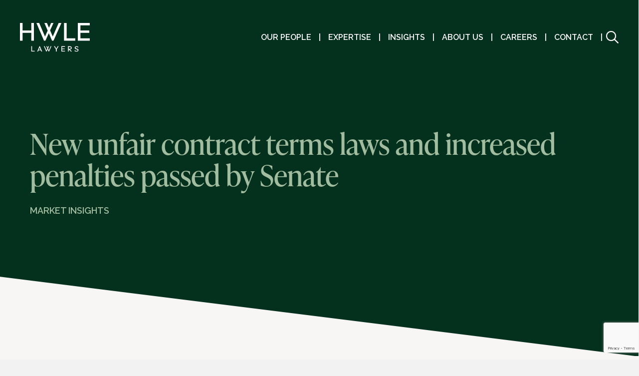

--- FILE ---
content_type: text/html; charset=UTF-8
request_url: https://hwlebsworth.com.au/new-unfair-contract-terms-laws-and-increased-penalties-passed-by-senate/
body_size: 32612
content:
<!DOCTYPE html><html lang="en-AU"><head> <script>
var gform;gform||(document.addEventListener("gform_main_scripts_loaded",function(){gform.scriptsLoaded=!0}),document.addEventListener("gform/theme/scripts_loaded",function(){gform.themeScriptsLoaded=!0}),window.addEventListener("DOMContentLoaded",function(){gform.domLoaded=!0}),gform={domLoaded:!1,scriptsLoaded:!1,themeScriptsLoaded:!1,isFormEditor:()=>"function"==typeof InitializeEditor,callIfLoaded:function(o){return!(!gform.domLoaded||!gform.scriptsLoaded||!gform.themeScriptsLoaded&&!gform.isFormEditor()||(gform.isFormEditor()&&console.warn("The use of gform.initializeOnLoaded() is deprecated in the form editor context and will be removed in Gravity Forms 3.1."),o(),0))},initializeOnLoaded:function(o){gform.callIfLoaded(o)||(document.addEventListener("gform_main_scripts_loaded",()=>{gform.scriptsLoaded=!0,gform.callIfLoaded(o)}),document.addEventListener("gform/theme/scripts_loaded",()=>{gform.themeScriptsLoaded=!0,gform.callIfLoaded(o)}),window.addEventListener("DOMContentLoaded",()=>{gform.domLoaded=!0,gform.callIfLoaded(o)}))},hooks:{action:{},filter:{}},addAction:function(o,r,e,t){gform.addHook("action",o,r,e,t)},addFilter:function(o,r,e,t){gform.addHook("filter",o,r,e,t)},doAction:function(o){gform.doHook("action",o,arguments)},applyFilters:function(o){return gform.doHook("filter",o,arguments)},removeAction:function(o,r){gform.removeHook("action",o,r)},removeFilter:function(o,r,e){gform.removeHook("filter",o,r,e)},addHook:function(o,r,e,t,n){null==gform.hooks[o][r]&&(gform.hooks[o][r]=[]);var d=gform.hooks[o][r];null==n&&(n=r+"_"+d.length),gform.hooks[o][r].push({tag:n,callable:e,priority:t=null==t?10:t})},doHook:function(r,o,e){var t;if(e=Array.prototype.slice.call(e,1),null!=gform.hooks[r][o]&&((o=gform.hooks[r][o]).sort(function(o,r){return o.priority-r.priority}),o.forEach(function(o){"function"!=typeof(t=o.callable)&&(t=window[t]),"action"==r?t.apply(null,e):e[0]=t.apply(null,e)})),"filter"==r)return e[0]},removeHook:function(o,r,t,n){var e;null!=gform.hooks[o][r]&&(e=(e=gform.hooks[o][r]).filter(function(o,r,e){return!!(null!=n&&n!=o.tag||null!=t&&t!=o.priority)}),gform.hooks[o][r]=e)}});
</script>
<meta charset="UTF-8" /><meta name='viewport' content='width=device-width, initial-scale=1.0' /><meta http-equiv='X-UA-Compatible' content='IE=edge' /><link rel="profile" href="https://gmpg.org/xfn/11" /><meta name='robots' content='index, follow, max-image-preview:large, max-snippet:-1, max-video-preview:-1' /><style>img:is([sizes="auto" i], [sizes^="auto," i]) { contain-intrinsic-size: 3000px 1500px }</style><title>Market insights - HWLE Lawyers</title><meta name="description" content="Empowering smart decisions with the latest market insights. Explore our market insight articles." /><link rel="canonical" href="https://hwlebsworth.com.au/new-unfair-contract-terms-laws-and-increased-penalties-passed-by-senate/" /><meta property="og:locale" content="en_US" /><meta property="og:type" content="article" /><meta property="og:title" content="Market insights - HWLE Lawyers" /><meta property="og:description" content="Empowering smart decisions with the latest market insights. Explore our market insight articles." /><meta property="og:url" content="https://hwlebsworth.com.au/new-unfair-contract-terms-laws-and-increased-penalties-passed-by-senate/" /><meta property="og:site_name" content="HWLE Lawyers" /><meta property="article:published_time" content="2022-10-28T05:40:43+00:00" /><meta property="article:modified_time" content="2022-11-01T21:38:13+00:00" /><meta property="og:image" content="https://hwlebsworth.com.au/wp-content/uploads/2019/10/hwl-logo.png" /><meta property="og:image:width" content="250" /><meta property="og:image:height" content="66" /><meta property="og:image:type" content="image/png" /><meta name="author" content="Jayden Tant" /><meta name="twitter:card" content="summary_large_image" /> <script type="application/ld+json" class="yoast-schema-graph">{"@context":"https://schema.org","@graph":[{"@type":["Article","BlogPosting"],"@id":"https://hwlebsworth.com.au/new-unfair-contract-terms-laws-and-increased-penalties-passed-by-senate/#article","isPartOf":{"@id":"https://hwlebsworth.com.au/new-unfair-contract-terms-laws-and-increased-penalties-passed-by-senate/"},"author":{"name":"Jayden Tant","@id":"https://hwlebsworth.com.au/#/schema/person/d306df3310a29a0775a2d8b86ed97c01"},"headline":"New unfair contract terms laws and increased penalties passed by Senate","datePublished":"2022-10-28T05:40:43+00:00","dateModified":"2022-11-01T21:38:13+00:00","mainEntityOfPage":{"@id":"https://hwlebsworth.com.au/new-unfair-contract-terms-laws-and-increased-penalties-passed-by-senate/"},"wordCount":354,"publisher":{"@id":"https://hwlebsworth.com.au/#organization"},"articleSection":["Market Insights","Uncategorized"],"inLanguage":"en-AU"},{"@type":"WebPage","@id":"https://hwlebsworth.com.au/new-unfair-contract-terms-laws-and-increased-penalties-passed-by-senate/","url":"https://hwlebsworth.com.au/new-unfair-contract-terms-laws-and-increased-penalties-passed-by-senate/","name":"Market insights - HWLE Lawyers","isPartOf":{"@id":"https://hwlebsworth.com.au/#website"},"datePublished":"2022-10-28T05:40:43+00:00","dateModified":"2022-11-01T21:38:13+00:00","description":"Empowering smart decisions with the latest market insights. Explore our market insight articles.","breadcrumb":{"@id":"https://hwlebsworth.com.au/new-unfair-contract-terms-laws-and-increased-penalties-passed-by-senate/#breadcrumb"},"inLanguage":"en-AU","potentialAction":[{"@type":"ReadAction","target":["https://hwlebsworth.com.au/new-unfair-contract-terms-laws-and-increased-penalties-passed-by-senate/"]}]},{"@type":"BreadcrumbList","@id":"https://hwlebsworth.com.au/new-unfair-contract-terms-laws-and-increased-penalties-passed-by-senate/#breadcrumb","itemListElement":[{"@type":"ListItem","position":1,"name":"Home","item":"https://hwlebsworth.com.au/"},{"@type":"ListItem","position":2,"name":"Market Insights","item":"https://hwlebsworth.com.au/market-insights/"},{"@type":"ListItem","position":3,"name":"New unfair contract terms laws and increased penalties passed by Senate"}]},{"@type":"WebSite","@id":"https://hwlebsworth.com.au/#website","url":"https://hwlebsworth.com.au/","name":"HWLE Lawyers","description":"Legal solutions that make commercial sense.","publisher":{"@id":"https://hwlebsworth.com.au/#organization"},"potentialAction":[{"@type":"SearchAction","target":{"@type":"EntryPoint","urlTemplate":"https://hwlebsworth.com.au/?s={search_term_string}"},"query-input":{"@type":"PropertyValueSpecification","valueRequired":true,"valueName":"search_term_string"}}],"inLanguage":"en-AU"},{"@type":"Organization","@id":"https://hwlebsworth.com.au/#organization","name":"HWL Ebsworth","url":"https://hwlebsworth.com.au/","logo":{"@type":"ImageObject","inLanguage":"en-AU","@id":"https://hwlebsworth.com.au/#/schema/logo/image/","url":"https://hwlebsworth.com.au/wp-content/uploads/2019/02/hwl-ebsworth-lawyers-logo-500px.png","contentUrl":"https://hwlebsworth.com.au/wp-content/uploads/2019/02/hwl-ebsworth-lawyers-logo-500px.png","width":500,"height":132,"caption":"HWL Ebsworth"},"image":{"@id":"https://hwlebsworth.com.au/#/schema/logo/image/"},"sameAs":["https://www.linkedin.com/company/hwl-ebsworth"]},{"@type":"Person","@id":"https://hwlebsworth.com.au/#/schema/person/d306df3310a29a0775a2d8b86ed97c01","name":"Jayden Tant","image":{"@type":"ImageObject","inLanguage":"en-AU","@id":"https://hwlebsworth.com.au/#/schema/person/image/","url":"https://secure.gravatar.com/avatar/0dbfbd1fe3deb197363b7cedcae8aa5e5fee15d8d6a1069e9c005f09cc519071?s=96&d=mm&r=g","contentUrl":"https://secure.gravatar.com/avatar/0dbfbd1fe3deb197363b7cedcae8aa5e5fee15d8d6a1069e9c005f09cc519071?s=96&d=mm&r=g","caption":"Jayden Tant"}}]}</script> <link rel='dns-prefetch' href='//kit.fontawesome.com' /><link rel='dns-prefetch' href='//fonts.googleapis.com' /><link href='https://fonts.gstatic.com' crossorigin rel='preconnect' /><link rel="alternate" type="application/rss+xml" title="HWLE Lawyers &raquo; Feed" href="https://hwlebsworth.com.au/feed/" /><link rel="alternate" type="application/rss+xml" title="HWLE Lawyers &raquo; Comments Feed" href="https://hwlebsworth.com.au/comments/feed/" />  <script src="//www.googletagmanager.com/gtag/js?id=G-N4H054MXME"  data-cfasync="false" data-wpfc-render="false" async></script> <script data-cfasync="false" data-wpfc-render="false">var mi_version = '9.11.0';
				var mi_track_user = true;
				var mi_no_track_reason = '';
								var MonsterInsightsDefaultLocations = {"page_location":"https:\/\/hwlebsworth.com.au\/new-unfair-contract-terms-laws-and-increased-penalties-passed-by-senate\/","page_referrer":"https:\/\/hwlebsworth.com.au\/accc-2025-26-compliance-and-enforcement-priorities-broadly-similar-to-last-year-plus-focus-on-new-merger-regime-and-surcharges\/"};
								MonsterInsightsDefaultLocations.page_location = window.location.href;
								if ( typeof MonsterInsightsPrivacyGuardFilter === 'function' ) {
					var MonsterInsightsLocations = (typeof MonsterInsightsExcludeQuery === 'object') ? MonsterInsightsPrivacyGuardFilter( MonsterInsightsExcludeQuery ) : MonsterInsightsPrivacyGuardFilter( MonsterInsightsDefaultLocations );
				} else {
					var MonsterInsightsLocations = (typeof MonsterInsightsExcludeQuery === 'object') ? MonsterInsightsExcludeQuery : MonsterInsightsDefaultLocations;
				}

								var disableStrs = [
										'ga-disable-G-N4H054MXME',
									];

				/* Function to detect opted out users */
				function __gtagTrackerIsOptedOut() {
					for (var index = 0; index < disableStrs.length; index++) {
						if (document.cookie.indexOf(disableStrs[index] + '=true') > -1) {
							return true;
						}
					}

					return false;
				}

				/* Disable tracking if the opt-out cookie exists. */
				if (__gtagTrackerIsOptedOut()) {
					for (var index = 0; index < disableStrs.length; index++) {
						window[disableStrs[index]] = true;
					}
				}

				/* Opt-out function */
				function __gtagTrackerOptout() {
					for (var index = 0; index < disableStrs.length; index++) {
						document.cookie = disableStrs[index] + '=true; expires=Thu, 31 Dec 2099 23:59:59 UTC; path=/';
						window[disableStrs[index]] = true;
					}
				}

				if ('undefined' === typeof gaOptout) {
					function gaOptout() {
						__gtagTrackerOptout();
					}
				}
								window.dataLayer = window.dataLayer || [];

				window.MonsterInsightsDualTracker = {
					helpers: {},
					trackers: {},
				};
				if (mi_track_user) {
					function __gtagDataLayer() {
						dataLayer.push(arguments);
					}

					function __gtagTracker(type, name, parameters) {
						if (!parameters) {
							parameters = {};
						}

						if (parameters.send_to) {
							__gtagDataLayer.apply(null, arguments);
							return;
						}

						if (type === 'event') {
														parameters.send_to = monsterinsights_frontend.v4_id;
							var hookName = name;
							if (typeof parameters['event_category'] !== 'undefined') {
								hookName = parameters['event_category'] + ':' + name;
							}

							if (typeof MonsterInsightsDualTracker.trackers[hookName] !== 'undefined') {
								MonsterInsightsDualTracker.trackers[hookName](parameters);
							} else {
								__gtagDataLayer('event', name, parameters);
							}
							
						} else {
							__gtagDataLayer.apply(null, arguments);
						}
					}

					__gtagTracker('js', new Date());
					__gtagTracker('set', {
						'developer_id.dZGIzZG': true,
											});
					if ( MonsterInsightsLocations.page_location ) {
						__gtagTracker('set', MonsterInsightsLocations);
					}
										__gtagTracker('config', 'G-N4H054MXME', {"forceSSL":"true","link_attribution":"true"} );
										window.gtag = __gtagTracker;										(function () {
						/* https://developers.google.com/analytics/devguides/collection/analyticsjs/ */
						/* ga and __gaTracker compatibility shim. */
						var noopfn = function () {
							return null;
						};
						var newtracker = function () {
							return new Tracker();
						};
						var Tracker = function () {
							return null;
						};
						var p = Tracker.prototype;
						p.get = noopfn;
						p.set = noopfn;
						p.send = function () {
							var args = Array.prototype.slice.call(arguments);
							args.unshift('send');
							__gaTracker.apply(null, args);
						};
						var __gaTracker = function () {
							var len = arguments.length;
							if (len === 0) {
								return;
							}
							var f = arguments[len - 1];
							if (typeof f !== 'object' || f === null || typeof f.hitCallback !== 'function') {
								if ('send' === arguments[0]) {
									var hitConverted, hitObject = false, action;
									if ('event' === arguments[1]) {
										if ('undefined' !== typeof arguments[3]) {
											hitObject = {
												'eventAction': arguments[3],
												'eventCategory': arguments[2],
												'eventLabel': arguments[4],
												'value': arguments[5] ? arguments[5] : 1,
											}
										}
									}
									if ('pageview' === arguments[1]) {
										if ('undefined' !== typeof arguments[2]) {
											hitObject = {
												'eventAction': 'page_view',
												'page_path': arguments[2],
											}
										}
									}
									if (typeof arguments[2] === 'object') {
										hitObject = arguments[2];
									}
									if (typeof arguments[5] === 'object') {
										Object.assign(hitObject, arguments[5]);
									}
									if ('undefined' !== typeof arguments[1].hitType) {
										hitObject = arguments[1];
										if ('pageview' === hitObject.hitType) {
											hitObject.eventAction = 'page_view';
										}
									}
									if (hitObject) {
										action = 'timing' === arguments[1].hitType ? 'timing_complete' : hitObject.eventAction;
										hitConverted = mapArgs(hitObject);
										__gtagTracker('event', action, hitConverted);
									}
								}
								return;
							}

							function mapArgs(args) {
								var arg, hit = {};
								var gaMap = {
									'eventCategory': 'event_category',
									'eventAction': 'event_action',
									'eventLabel': 'event_label',
									'eventValue': 'event_value',
									'nonInteraction': 'non_interaction',
									'timingCategory': 'event_category',
									'timingVar': 'name',
									'timingValue': 'value',
									'timingLabel': 'event_label',
									'page': 'page_path',
									'location': 'page_location',
									'title': 'page_title',
									'referrer' : 'page_referrer',
								};
								for (arg in args) {
																		if (!(!args.hasOwnProperty(arg) || !gaMap.hasOwnProperty(arg))) {
										hit[gaMap[arg]] = args[arg];
									} else {
										hit[arg] = args[arg];
									}
								}
								return hit;
							}

							try {
								f.hitCallback();
							} catch (ex) {
							}
						};
						__gaTracker.create = newtracker;
						__gaTracker.getByName = newtracker;
						__gaTracker.getAll = function () {
							return [];
						};
						__gaTracker.remove = noopfn;
						__gaTracker.loaded = true;
						window['__gaTracker'] = __gaTracker;
					})();
									} else {
										console.log("");
					(function () {
						function __gtagTracker() {
							return null;
						}

						window['__gtagTracker'] = __gtagTracker;
						window['gtag'] = __gtagTracker;
					})();
									}</script>  <script>window._wpemojiSettings = {"baseUrl":"https:\/\/s.w.org\/images\/core\/emoji\/16.0.1\/72x72\/","ext":".png","svgUrl":"https:\/\/s.w.org\/images\/core\/emoji\/16.0.1\/svg\/","svgExt":".svg","source":{"concatemoji":"https:\/\/hwlebsworth.com.au\/wp-includes\/js\/wp-emoji-release.min.js?ver=6.8.3"}};
/*! This file is auto-generated */
!function(s,n){var o,i,e;function c(e){try{var t={supportTests:e,timestamp:(new Date).valueOf()};sessionStorage.setItem(o,JSON.stringify(t))}catch(e){}}function p(e,t,n){e.clearRect(0,0,e.canvas.width,e.canvas.height),e.fillText(t,0,0);var t=new Uint32Array(e.getImageData(0,0,e.canvas.width,e.canvas.height).data),a=(e.clearRect(0,0,e.canvas.width,e.canvas.height),e.fillText(n,0,0),new Uint32Array(e.getImageData(0,0,e.canvas.width,e.canvas.height).data));return t.every(function(e,t){return e===a[t]})}function u(e,t){e.clearRect(0,0,e.canvas.width,e.canvas.height),e.fillText(t,0,0);for(var n=e.getImageData(16,16,1,1),a=0;a<n.data.length;a++)if(0!==n.data[a])return!1;return!0}function f(e,t,n,a){switch(t){case"flag":return n(e,"\ud83c\udff3\ufe0f\u200d\u26a7\ufe0f","\ud83c\udff3\ufe0f\u200b\u26a7\ufe0f")?!1:!n(e,"\ud83c\udde8\ud83c\uddf6","\ud83c\udde8\u200b\ud83c\uddf6")&&!n(e,"\ud83c\udff4\udb40\udc67\udb40\udc62\udb40\udc65\udb40\udc6e\udb40\udc67\udb40\udc7f","\ud83c\udff4\u200b\udb40\udc67\u200b\udb40\udc62\u200b\udb40\udc65\u200b\udb40\udc6e\u200b\udb40\udc67\u200b\udb40\udc7f");case"emoji":return!a(e,"\ud83e\udedf")}return!1}function g(e,t,n,a){var r="undefined"!=typeof WorkerGlobalScope&&self instanceof WorkerGlobalScope?new OffscreenCanvas(300,150):s.createElement("canvas"),o=r.getContext("2d",{willReadFrequently:!0}),i=(o.textBaseline="top",o.font="600 32px Arial",{});return e.forEach(function(e){i[e]=t(o,e,n,a)}),i}function t(e){var t=s.createElement("script");t.src=e,t.defer=!0,s.head.appendChild(t)}"undefined"!=typeof Promise&&(o="wpEmojiSettingsSupports",i=["flag","emoji"],n.supports={everything:!0,everythingExceptFlag:!0},e=new Promise(function(e){s.addEventListener("DOMContentLoaded",e,{once:!0})}),new Promise(function(t){var n=function(){try{var e=JSON.parse(sessionStorage.getItem(o));if("object"==typeof e&&"number"==typeof e.timestamp&&(new Date).valueOf()<e.timestamp+604800&&"object"==typeof e.supportTests)return e.supportTests}catch(e){}return null}();if(!n){if("undefined"!=typeof Worker&&"undefined"!=typeof OffscreenCanvas&&"undefined"!=typeof URL&&URL.createObjectURL&&"undefined"!=typeof Blob)try{var e="postMessage("+g.toString()+"("+[JSON.stringify(i),f.toString(),p.toString(),u.toString()].join(",")+"));",a=new Blob([e],{type:"text/javascript"}),r=new Worker(URL.createObjectURL(a),{name:"wpTestEmojiSupports"});return void(r.onmessage=function(e){c(n=e.data),r.terminate(),t(n)})}catch(e){}c(n=g(i,f,p,u))}t(n)}).then(function(e){for(var t in e)n.supports[t]=e[t],n.supports.everything=n.supports.everything&&n.supports[t],"flag"!==t&&(n.supports.everythingExceptFlag=n.supports.everythingExceptFlag&&n.supports[t]);n.supports.everythingExceptFlag=n.supports.everythingExceptFlag&&!n.supports.flag,n.DOMReady=!1,n.readyCallback=function(){n.DOMReady=!0}}).then(function(){return e}).then(function(){var e;n.supports.everything||(n.readyCallback(),(e=n.source||{}).concatemoji?t(e.concatemoji):e.wpemoji&&e.twemoji&&(t(e.twemoji),t(e.wpemoji)))}))}((window,document),window._wpemojiSettings);</script> <style id='wp-emoji-styles-inline-css'>img.wp-smiley, img.emoji {
		display: inline !important;
		border: none !important;
		box-shadow: none !important;
		height: 1em !important;
		width: 1em !important;
		margin: 0 0.07em !important;
		vertical-align: -0.1em !important;
		background: none !important;
		padding: 0 !important;
	}</style><link rel='stylesheet' id='wp-block-library-css' href='https://hwlebsworth.com.au/wp-includes/css/dist/block-library/style.min.css?ver=6.8.3' media='all' /><style id='wp-block-library-theme-inline-css'>.wp-block-audio :where(figcaption){color:#555;font-size:13px;text-align:center}.is-dark-theme .wp-block-audio :where(figcaption){color:#ffffffa6}.wp-block-audio{margin:0 0 1em}.wp-block-code{border:1px solid #ccc;border-radius:4px;font-family:Menlo,Consolas,monaco,monospace;padding:.8em 1em}.wp-block-embed :where(figcaption){color:#555;font-size:13px;text-align:center}.is-dark-theme .wp-block-embed :where(figcaption){color:#ffffffa6}.wp-block-embed{margin:0 0 1em}.blocks-gallery-caption{color:#555;font-size:13px;text-align:center}.is-dark-theme .blocks-gallery-caption{color:#ffffffa6}:root :where(.wp-block-image figcaption){color:#555;font-size:13px;text-align:center}.is-dark-theme :root :where(.wp-block-image figcaption){color:#ffffffa6}.wp-block-image{margin:0 0 1em}.wp-block-pullquote{border-bottom:4px solid;border-top:4px solid;color:currentColor;margin-bottom:1.75em}.wp-block-pullquote cite,.wp-block-pullquote footer,.wp-block-pullquote__citation{color:currentColor;font-size:.8125em;font-style:normal;text-transform:uppercase}.wp-block-quote{border-left:.25em solid;margin:0 0 1.75em;padding-left:1em}.wp-block-quote cite,.wp-block-quote footer{color:currentColor;font-size:.8125em;font-style:normal;position:relative}.wp-block-quote:where(.has-text-align-right){border-left:none;border-right:.25em solid;padding-left:0;padding-right:1em}.wp-block-quote:where(.has-text-align-center){border:none;padding-left:0}.wp-block-quote.is-large,.wp-block-quote.is-style-large,.wp-block-quote:where(.is-style-plain){border:none}.wp-block-search .wp-block-search__label{font-weight:700}.wp-block-search__button{border:1px solid #ccc;padding:.375em .625em}:where(.wp-block-group.has-background){padding:1.25em 2.375em}.wp-block-separator.has-css-opacity{opacity:.4}.wp-block-separator{border:none;border-bottom:2px solid;margin-left:auto;margin-right:auto}.wp-block-separator.has-alpha-channel-opacity{opacity:1}.wp-block-separator:not(.is-style-wide):not(.is-style-dots){width:100px}.wp-block-separator.has-background:not(.is-style-dots){border-bottom:none;height:1px}.wp-block-separator.has-background:not(.is-style-wide):not(.is-style-dots){height:2px}.wp-block-table{margin:0 0 1em}.wp-block-table td,.wp-block-table th{word-break:normal}.wp-block-table :where(figcaption){color:#555;font-size:13px;text-align:center}.is-dark-theme .wp-block-table :where(figcaption){color:#ffffffa6}.wp-block-video :where(figcaption){color:#555;font-size:13px;text-align:center}.is-dark-theme .wp-block-video :where(figcaption){color:#ffffffa6}.wp-block-video{margin:0 0 1em}:root :where(.wp-block-template-part.has-background){margin-bottom:0;margin-top:0;padding:1.25em 2.375em}</style><style id='classic-theme-styles-inline-css'>/*! This file is auto-generated */
.wp-block-button__link{color:#fff;background-color:#32373c;border-radius:9999px;box-shadow:none;text-decoration:none;padding:calc(.667em + 2px) calc(1.333em + 2px);font-size:1.125em}.wp-block-file__button{background:#32373c;color:#fff;text-decoration:none}</style><style id='global-styles-inline-css'>:root{--wp--preset--aspect-ratio--square: 1;--wp--preset--aspect-ratio--4-3: 4/3;--wp--preset--aspect-ratio--3-4: 3/4;--wp--preset--aspect-ratio--3-2: 3/2;--wp--preset--aspect-ratio--2-3: 2/3;--wp--preset--aspect-ratio--16-9: 16/9;--wp--preset--aspect-ratio--9-16: 9/16;--wp--preset--color--black: #000000;--wp--preset--color--cyan-bluish-gray: #abb8c3;--wp--preset--color--white: #ffffff;--wp--preset--color--pale-pink: #f78da7;--wp--preset--color--vivid-red: #cf2e2e;--wp--preset--color--luminous-vivid-orange: #ff6900;--wp--preset--color--luminous-vivid-amber: #fcb900;--wp--preset--color--light-green-cyan: #7bdcb5;--wp--preset--color--vivid-green-cyan: #00d084;--wp--preset--color--pale-cyan-blue: #8ed1fc;--wp--preset--color--vivid-cyan-blue: #0693e3;--wp--preset--color--vivid-purple: #9b51e0;--wp--preset--color--fl-heading-text: #333333;--wp--preset--color--fl-body-bg: #f2f2f2;--wp--preset--color--fl-body-text: #757575;--wp--preset--color--fl-accent: #2b7bb9;--wp--preset--color--fl-accent-hover: #2b7bb9;--wp--preset--color--fl-topbar-bg: #ffffff;--wp--preset--color--fl-topbar-text: #000000;--wp--preset--color--fl-topbar-link: #2b7bb9;--wp--preset--color--fl-topbar-hover: #2b7bb9;--wp--preset--color--fl-header-bg: #ffffff;--wp--preset--color--fl-header-text: #000000;--wp--preset--color--fl-header-link: #2b7bb9;--wp--preset--color--fl-header-hover: #2b7bb9;--wp--preset--color--fl-nav-bg: #ffffff;--wp--preset--color--fl-nav-link: #2b7bb9;--wp--preset--color--fl-nav-hover: #2b7bb9;--wp--preset--color--fl-content-bg: #ffffff;--wp--preset--color--fl-footer-widgets-bg: #ffffff;--wp--preset--color--fl-footer-widgets-text: #000000;--wp--preset--color--fl-footer-widgets-link: #2b7bb9;--wp--preset--color--fl-footer-widgets-hover: #2b7bb9;--wp--preset--color--fl-footer-bg: #ffffff;--wp--preset--color--fl-footer-text: #000000;--wp--preset--color--fl-footer-link: #2b7bb9;--wp--preset--color--fl-footer-hover: #2b7bb9;--wp--preset--gradient--vivid-cyan-blue-to-vivid-purple: linear-gradient(135deg,rgba(6,147,227,1) 0%,rgb(155,81,224) 100%);--wp--preset--gradient--light-green-cyan-to-vivid-green-cyan: linear-gradient(135deg,rgb(122,220,180) 0%,rgb(0,208,130) 100%);--wp--preset--gradient--luminous-vivid-amber-to-luminous-vivid-orange: linear-gradient(135deg,rgba(252,185,0,1) 0%,rgba(255,105,0,1) 100%);--wp--preset--gradient--luminous-vivid-orange-to-vivid-red: linear-gradient(135deg,rgba(255,105,0,1) 0%,rgb(207,46,46) 100%);--wp--preset--gradient--very-light-gray-to-cyan-bluish-gray: linear-gradient(135deg,rgb(238,238,238) 0%,rgb(169,184,195) 100%);--wp--preset--gradient--cool-to-warm-spectrum: linear-gradient(135deg,rgb(74,234,220) 0%,rgb(151,120,209) 20%,rgb(207,42,186) 40%,rgb(238,44,130) 60%,rgb(251,105,98) 80%,rgb(254,248,76) 100%);--wp--preset--gradient--blush-light-purple: linear-gradient(135deg,rgb(255,206,236) 0%,rgb(152,150,240) 100%);--wp--preset--gradient--blush-bordeaux: linear-gradient(135deg,rgb(254,205,165) 0%,rgb(254,45,45) 50%,rgb(107,0,62) 100%);--wp--preset--gradient--luminous-dusk: linear-gradient(135deg,rgb(255,203,112) 0%,rgb(199,81,192) 50%,rgb(65,88,208) 100%);--wp--preset--gradient--pale-ocean: linear-gradient(135deg,rgb(255,245,203) 0%,rgb(182,227,212) 50%,rgb(51,167,181) 100%);--wp--preset--gradient--electric-grass: linear-gradient(135deg,rgb(202,248,128) 0%,rgb(113,206,126) 100%);--wp--preset--gradient--midnight: linear-gradient(135deg,rgb(2,3,129) 0%,rgb(40,116,252) 100%);--wp--preset--font-size--small: 13px;--wp--preset--font-size--medium: 20px;--wp--preset--font-size--large: 36px;--wp--preset--font-size--x-large: 42px;--wp--preset--spacing--20: 0.44rem;--wp--preset--spacing--30: 0.67rem;--wp--preset--spacing--40: 1rem;--wp--preset--spacing--50: 1.5rem;--wp--preset--spacing--60: 2.25rem;--wp--preset--spacing--70: 3.38rem;--wp--preset--spacing--80: 5.06rem;--wp--preset--shadow--natural: 6px 6px 9px rgba(0, 0, 0, 0.2);--wp--preset--shadow--deep: 12px 12px 50px rgba(0, 0, 0, 0.4);--wp--preset--shadow--sharp: 6px 6px 0px rgba(0, 0, 0, 0.2);--wp--preset--shadow--outlined: 6px 6px 0px -3px rgba(255, 255, 255, 1), 6px 6px rgba(0, 0, 0, 1);--wp--preset--shadow--crisp: 6px 6px 0px rgba(0, 0, 0, 1);}:where(.is-layout-flex){gap: 0.5em;}:where(.is-layout-grid){gap: 0.5em;}body .is-layout-flex{display: flex;}.is-layout-flex{flex-wrap: wrap;align-items: center;}.is-layout-flex > :is(*, div){margin: 0;}body .is-layout-grid{display: grid;}.is-layout-grid > :is(*, div){margin: 0;}:where(.wp-block-columns.is-layout-flex){gap: 2em;}:where(.wp-block-columns.is-layout-grid){gap: 2em;}:where(.wp-block-post-template.is-layout-flex){gap: 1.25em;}:where(.wp-block-post-template.is-layout-grid){gap: 1.25em;}.has-black-color{color: var(--wp--preset--color--black) !important;}.has-cyan-bluish-gray-color{color: var(--wp--preset--color--cyan-bluish-gray) !important;}.has-white-color{color: var(--wp--preset--color--white) !important;}.has-pale-pink-color{color: var(--wp--preset--color--pale-pink) !important;}.has-vivid-red-color{color: var(--wp--preset--color--vivid-red) !important;}.has-luminous-vivid-orange-color{color: var(--wp--preset--color--luminous-vivid-orange) !important;}.has-luminous-vivid-amber-color{color: var(--wp--preset--color--luminous-vivid-amber) !important;}.has-light-green-cyan-color{color: var(--wp--preset--color--light-green-cyan) !important;}.has-vivid-green-cyan-color{color: var(--wp--preset--color--vivid-green-cyan) !important;}.has-pale-cyan-blue-color{color: var(--wp--preset--color--pale-cyan-blue) !important;}.has-vivid-cyan-blue-color{color: var(--wp--preset--color--vivid-cyan-blue) !important;}.has-vivid-purple-color{color: var(--wp--preset--color--vivid-purple) !important;}.has-black-background-color{background-color: var(--wp--preset--color--black) !important;}.has-cyan-bluish-gray-background-color{background-color: var(--wp--preset--color--cyan-bluish-gray) !important;}.has-white-background-color{background-color: var(--wp--preset--color--white) !important;}.has-pale-pink-background-color{background-color: var(--wp--preset--color--pale-pink) !important;}.has-vivid-red-background-color{background-color: var(--wp--preset--color--vivid-red) !important;}.has-luminous-vivid-orange-background-color{background-color: var(--wp--preset--color--luminous-vivid-orange) !important;}.has-luminous-vivid-amber-background-color{background-color: var(--wp--preset--color--luminous-vivid-amber) !important;}.has-light-green-cyan-background-color{background-color: var(--wp--preset--color--light-green-cyan) !important;}.has-vivid-green-cyan-background-color{background-color: var(--wp--preset--color--vivid-green-cyan) !important;}.has-pale-cyan-blue-background-color{background-color: var(--wp--preset--color--pale-cyan-blue) !important;}.has-vivid-cyan-blue-background-color{background-color: var(--wp--preset--color--vivid-cyan-blue) !important;}.has-vivid-purple-background-color{background-color: var(--wp--preset--color--vivid-purple) !important;}.has-black-border-color{border-color: var(--wp--preset--color--black) !important;}.has-cyan-bluish-gray-border-color{border-color: var(--wp--preset--color--cyan-bluish-gray) !important;}.has-white-border-color{border-color: var(--wp--preset--color--white) !important;}.has-pale-pink-border-color{border-color: var(--wp--preset--color--pale-pink) !important;}.has-vivid-red-border-color{border-color: var(--wp--preset--color--vivid-red) !important;}.has-luminous-vivid-orange-border-color{border-color: var(--wp--preset--color--luminous-vivid-orange) !important;}.has-luminous-vivid-amber-border-color{border-color: var(--wp--preset--color--luminous-vivid-amber) !important;}.has-light-green-cyan-border-color{border-color: var(--wp--preset--color--light-green-cyan) !important;}.has-vivid-green-cyan-border-color{border-color: var(--wp--preset--color--vivid-green-cyan) !important;}.has-pale-cyan-blue-border-color{border-color: var(--wp--preset--color--pale-cyan-blue) !important;}.has-vivid-cyan-blue-border-color{border-color: var(--wp--preset--color--vivid-cyan-blue) !important;}.has-vivid-purple-border-color{border-color: var(--wp--preset--color--vivid-purple) !important;}.has-vivid-cyan-blue-to-vivid-purple-gradient-background{background: var(--wp--preset--gradient--vivid-cyan-blue-to-vivid-purple) !important;}.has-light-green-cyan-to-vivid-green-cyan-gradient-background{background: var(--wp--preset--gradient--light-green-cyan-to-vivid-green-cyan) !important;}.has-luminous-vivid-amber-to-luminous-vivid-orange-gradient-background{background: var(--wp--preset--gradient--luminous-vivid-amber-to-luminous-vivid-orange) !important;}.has-luminous-vivid-orange-to-vivid-red-gradient-background{background: var(--wp--preset--gradient--luminous-vivid-orange-to-vivid-red) !important;}.has-very-light-gray-to-cyan-bluish-gray-gradient-background{background: var(--wp--preset--gradient--very-light-gray-to-cyan-bluish-gray) !important;}.has-cool-to-warm-spectrum-gradient-background{background: var(--wp--preset--gradient--cool-to-warm-spectrum) !important;}.has-blush-light-purple-gradient-background{background: var(--wp--preset--gradient--blush-light-purple) !important;}.has-blush-bordeaux-gradient-background{background: var(--wp--preset--gradient--blush-bordeaux) !important;}.has-luminous-dusk-gradient-background{background: var(--wp--preset--gradient--luminous-dusk) !important;}.has-pale-ocean-gradient-background{background: var(--wp--preset--gradient--pale-ocean) !important;}.has-electric-grass-gradient-background{background: var(--wp--preset--gradient--electric-grass) !important;}.has-midnight-gradient-background{background: var(--wp--preset--gradient--midnight) !important;}.has-small-font-size{font-size: var(--wp--preset--font-size--small) !important;}.has-medium-font-size{font-size: var(--wp--preset--font-size--medium) !important;}.has-large-font-size{font-size: var(--wp--preset--font-size--large) !important;}.has-x-large-font-size{font-size: var(--wp--preset--font-size--x-large) !important;}
:where(.wp-block-post-template.is-layout-flex){gap: 1.25em;}:where(.wp-block-post-template.is-layout-grid){gap: 1.25em;}
:where(.wp-block-columns.is-layout-flex){gap: 2em;}:where(.wp-block-columns.is-layout-grid){gap: 2em;}
:root :where(.wp-block-pullquote){font-size: 1.5em;line-height: 1.6;}</style><link rel='stylesheet' id='dashicons-css' href='https://hwlebsworth.com.au/wp-includes/css/dashicons.min.css?ver=6.8.3' media='all' /><link rel='stylesheet' id='fl-builder-layout-bundle-a96999c04a233cce7802491db355aba3-css' href='https://hwlebsworth.com.au/wp-content/cache/autoptimize/css/autoptimize_single_eed07506e8a366af887ba9e9888d59e5.css?ver=2.9.4.1-1.5.2.1-20251125200437' media='all' /><link rel='stylesheet' id='base-css' href='https://hwlebsworth.com.au/wp-content/themes/bb-theme/css/base.min.css?ver=1.7.19' media='all' /><link rel='stylesheet' id='fl-automator-skin-css' href='https://hwlebsworth.com.au/wp-content/cache/autoptimize/css/autoptimize_single_5e893d1f7428bba3e10b7ebb015b57ac.css?ver=1.7.19' media='all' /><link rel='stylesheet' id='child-style-css' href='https://hwlebsworth.com.au/wp-content/cache/autoptimize/css/autoptimize_single_ebcd3c83e5a715b67f1ebc059c1986c9.css?ver=1.1' media='all' /><link rel='stylesheet' id='tablepress-default-css' href='https://hwlebsworth.com.au/wp-content/tablepress-combined.min.css?ver=63' media='all' /><link rel='stylesheet' id='search-filter-flatpickr-css' href='https://hwlebsworth.com.au/wp-content/plugins/search-filter/assets/css/vendor/flatpickr.min.css?ver=3.1.6' media='all' /><link rel='stylesheet' id='search-filter-css' href='https://hwlebsworth.com.au/wp-content/cache/autoptimize/css/autoptimize_single_67072def09e95c2d14286c3d9c9352f6.css?ver=3.1.6' media='all' /><link rel='stylesheet' id='search-filter-ugc-styles-css' href='https://hwlebsworth.com.au/wp-content/cache/autoptimize/css/autoptimize_single_e91156f490bf15cdba6be1c0e395edb8.css?ver=115' media='all' /><link rel='stylesheet' id='jquery-magnificpopup-css' href='https://hwlebsworth.com.au/wp-content/plugins/bb-plugin/css/jquery.magnificpopup.min.css?ver=2.9.4.1' media='all' /><link rel='stylesheet' id='fl-builder-google-fonts-80f6006edec8cc6ea52cc672f0f51e57-css' href='//fonts.googleapis.com/css?family=Muli%3A600&#038;ver=6.8.3' media='all' /> <script type="text/javascript">if ( ! Object.hasOwn( window, 'searchAndFilter' ) ) {
			window.searchAndFilter = {};
		}</script><script src="https://hwlebsworth.com.au/wp-content/plugins/google-analytics-for-wordpress/assets/js/frontend-gtag.min.js?ver=9.11.0" id="monsterinsights-frontend-script-js" async data-wp-strategy="async"></script> <script data-cfasync="false" data-wpfc-render="false" id='monsterinsights-frontend-script-js-extra'>var monsterinsights_frontend = {"js_events_tracking":"true","download_extensions":"doc,pdf,ppt,zip,xls,docx,pptx,xlsx","inbound_paths":"[{\"path\":\"\\\/go\\\/\",\"label\":\"affiliate\"},{\"path\":\"\\\/recommend\\\/\",\"label\":\"affiliate\"}]","home_url":"https:\/\/hwlebsworth.com.au","hash_tracking":"false","v4_id":"G-N4H054MXME"};</script> <script src="https://hwlebsworth.com.au/wp-includes/js/jquery/jquery.min.js?ver=3.7.1" id="jquery-core-js"></script> <script src="https://hwlebsworth.com.au/wp-includes/js/jquery/jquery-migrate.min.js?ver=3.4.1" id="jquery-migrate-js"></script> <script src="https://hwlebsworth.com.au/wp-content/plugins/search-filter/assets/js/vendor/flatpickr.min.js?ver=3.1.6" id="search-filter-flatpickr-js"></script> <script id="search-filter-js-before">window.searchAndFilter.frontend = {"fields":{},"queries":{},"library":{"fields":{},"components":{}},"restNonce":"12364e1e75","homeUrl":"https:\/\/hwlebsworth.com.au","isPro":true,"suggestionsNonce":"4c69e2091f"};</script> <script src="https://hwlebsworth.com.au/wp-content/plugins/search-filter-pro/assets/js/frontend/frontend.js?ver=3.1.6" id="search-filter-js"></script> <script src="https://kit.fontawesome.com/5bfd538412.js?ver=6.8.3" id="fa5-kit-js"></script> <link rel="https://api.w.org/" href="https://hwlebsworth.com.au/wp-json/" /><link rel="alternate" title="JSON" type="application/json" href="https://hwlebsworth.com.au/wp-json/wp/v2/posts/28412" /><link rel="EditURI" type="application/rsd+xml" title="RSD" href="https://hwlebsworth.com.au/xmlrpc.php?rsd" /><link rel='shortlink' href='https://hwlebsworth.com.au/?p=28412' /><link rel="alternate" title="oEmbed (JSON)" type="application/json+oembed" href="https://hwlebsworth.com.au/wp-json/oembed/1.0/embed?url=https%3A%2F%2Fhwlebsworth.com.au%2Fnew-unfair-contract-terms-laws-and-increased-penalties-passed-by-senate%2F" /><link rel="alternate" title="oEmbed (XML)" type="text/xml+oembed" href="https://hwlebsworth.com.au/wp-json/oembed/1.0/embed?url=https%3A%2F%2Fhwlebsworth.com.au%2Fnew-unfair-contract-terms-laws-and-increased-penalties-passed-by-senate%2F&#038;format=xml" /><meta name="ga-content-group" content="blog-insights"><link rel="icon" href="https://hwlebsworth.com.au/wp-content/uploads/2025/08/cropped-hwle-favicon-512-32x32.png" sizes="32x32" /><link rel="icon" href="https://hwlebsworth.com.au/wp-content/uploads/2025/08/cropped-hwle-favicon-512-192x192.png" sizes="192x192" /><link rel="apple-touch-icon" href="https://hwlebsworth.com.au/wp-content/uploads/2025/08/cropped-hwle-favicon-512-180x180.png" /><meta name="msapplication-TileImage" content="https://hwlebsworth.com.au/wp-content/uploads/2025/08/cropped-hwle-favicon-512-270x270.png" /> <script>if (typeof gtag === 'function') {
        gtag('config', 'G-N4H054MXME', {
            'content_group': 'blog-insights'
        });
    }</script> <link rel="stylesheet" href="https://use.typekit.net/dzh8uuj.css"><link rel="preconnect" href="https://fonts.googleapis.com"><link rel="preconnect" href="https://fonts.gstatic.com" crossorigin><link href="https://fonts.googleapis.com/css2?family=Raleway:ital,wght@0,100..900;1,100..900&display=swap" rel="stylesheet"></head><body class="wp-singular post-template-default single single-post postid-28412 single-format-standard wp-theme-bb-theme wp-child-theme-hwle fl-builder-2-9-4-1 fl-themer-1-5-2-1-20251125200437 fl-theme-1-7-19 fl-no-js fl-theme-builder-part fl-theme-builder-part-contact-us-panel fl-theme-builder-header fl-theme-builder-header-header-2025 fl-theme-builder-footer fl-theme-builder-footer-footer-2025 fl-theme-builder-singular fl-theme-builder-singular-insights-single fl-framework-base fl-preset-default fl-full-width fl-has-sidebar fl-search-active" itemscope="itemscope" itemtype="https://schema.org/WebPage"> <a aria-label="Skip to content" class="fl-screen-reader-text" href="#fl-main-content">Skip to content</a><div class="fl-page"><header class="fl-builder-content fl-builder-content-31639 fl-builder-global-templates-locked" data-post-id="31639" data-type="header" data-sticky="0" data-sticky-on="" data-sticky-breakpoint="medium" data-shrink="0" data-overlay="0" data-overlay-bg="transparent" data-shrink-image-height="50px" role="banner" itemscope="itemscope" itemtype="http://schema.org/WPHeader"><div class="fl-row fl-row-full-width fl-row-bg-none fl-node-dy3xw16qila8 fl-row-default-height fl-row-align-center forest" data-node="dy3xw16qila8"><div class="fl-row-content-wrap"><div class="fl-row-content fl-row-fixed-width fl-node-content"><div class="fl-col-group fl-node-97xuoyj60bfq" data-node="97xuoyj60bfq"><div class="fl-col fl-node-l3ho0mjiunrv fl-col-bg-color" data-node="l3ho0mjiunrv"><div class="fl-col-content fl-node-content"><div
 class="fl-module fl-module-photo fl-photo fl-photo-align-left fl-node-7psjtq0zv5d2 fl-animation fl-slide-in-down logo" data-node="7psjtq0zv5d2" data-animation-delay="0" data-animation-duration=".4" itemscope itemtype="https://schema.org/ImageObject"><div class="fl-photo-content fl-photo-img-svg"> <a href="/"  target="_self" itemprop="url"> <img decoding="async" class="fl-photo-img wp-image-31643 size-full" src="https://hwlebsworth.com.au/wp-content/uploads/2025/05/hwle_lawyers_logo_white.svg" alt="hwle_lawyers_logo_white" itemprop="image" title="hwle_lawyers_logo_white"  data-no-lazy="1" /> </a></div></div><style>.fl-node-7psjtq0zv5d2.fl-animation:not(.fl-animated){opacity:0}</style><div class="fl-module fl-module-uabb-off-canvas fl-node-miu1f7veo5hq" data-node="miu1f7veo5hq"><div class="fl-module-content fl-node-content"><div class="uabb-offcanvas-miu1f7veo5hq uabb-offcanvas-parent-wrapper"><div id="offcanvas-miu1f7veo5hq" class="uabb-offcanvas uabb-custom-offcanvas uabb-offcanvas-position-at-left uabb-offcanvas-type-noraml"><div class="uabb-offcanvas-content"><div class="uabb-offcanvas-action-wrap"><div class="uabb-offcanvas-close-icon-wrapper uabb-offcanvas-close-icon-position-right-top"> <span class="uabb-offcanvas-close"> <i class="uabb-offcanvas-close-icon fas fa-times"></i> </span></div></div><div class="uabb-offcanvas-text uabb-offcanvas-content-data"><style id='fl-builder-layout-32730-inline-css'>.fl-node-1fatwok25mjc.fl-row-full-height > .fl-row-content-wrap,.fl-node-1fatwok25mjc.fl-row-custom-height > .fl-row-content-wrap {display: -webkit-box;display: -webkit-flex;display: -ms-flexbox;display: flex;}.fl-node-1fatwok25mjc.fl-row-full-height > .fl-row-content-wrap {min-height: 100vh;}.fl-node-1fatwok25mjc.fl-row-custom-height > .fl-row-content-wrap {min-height: 0;}.fl-builder-edit .fl-node-1fatwok25mjc.fl-row-full-height > .fl-row-content-wrap {min-height: calc( 100vh - 48px );}@media all and (width: 768px) and (height: 1024px) and (orientation:portrait){.fl-node-1fatwok25mjc.fl-row-full-height > .fl-row-content-wrap {min-height: 1024px;}}@media all and (width: 1024px) and (height: 768px) and (orientation:landscape){.fl-node-1fatwok25mjc.fl-row-full-height > .fl-row-content-wrap {min-height: 768px;}}@media screen and (aspect-ratio: 40/71) {.fl-node-1fatwok25mjc.fl-row-full-height > .fl-row-content-wrap {min-height: 500px;}}.fl-node-0bt47se53rdi {width: 100%;}.fl-col-group-equal-height.fl-col-group-align-bottom .fl-col-content {-webkit-justify-content: flex-end;justify-content: flex-end;-webkit-box-align: end; -webkit-box-pack: end;-ms-flex-pack: end;}.uabb-module-content h1,.uabb-module-content h2,.uabb-module-content h3,.uabb-module-content h4,.uabb-module-content h5,.uabb-module-content h6 {margin: 0;clear: both;}.fl-module-content a,.fl-module-content a:hover,.fl-module-content a:focus {text-decoration: none;}.uabb-row-separator {position: absolute;width: 100%;left: 0;}.uabb-top-row-separator {top: 0;bottom: auto}.uabb-bottom-row-separator {top: auto;bottom: 0;}.fl-builder-content-editing .fl-visible-medium.uabb-row,.fl-builder-content-editing .fl-visible-medium-mobile.uabb-row,.fl-builder-content-editing .fl-visible-mobile.uabb-row {display: none !important;}@media (max-width: 992px) {.fl-builder-content-editing .fl-visible-desktop.uabb-row,.fl-builder-content-editing .fl-visible-mobile.uabb-row {display: none !important;}.fl-builder-content-editing .fl-visible-desktop-medium.uabb-row,.fl-builder-content-editing .fl-visible-medium.uabb-row,.fl-builder-content-editing .fl-visible-medium-mobile.uabb-row {display: block !important;}}@media (max-width: 768px) {.fl-builder-content-editing .fl-visible-desktop.uabb-row,.fl-builder-content-editing .fl-visible-desktop-medium.uabb-row,.fl-builder-content-editing .fl-visible-medium.uabb-row {display: none !important;}.fl-builder-content-editing .fl-visible-medium-mobile.uabb-row,.fl-builder-content-editing .fl-visible-mobile.uabb-row {display: block !important;}}.fl-responsive-preview-content .fl-builder-content-editing {overflow-x: hidden;overflow-y: visible;}.uabb-row-separator svg {width: 100%;}.uabb-top-row-separator.uabb-has-svg svg {position: absolute;padding: 0;margin: 0;left: 50%;top: -1px;bottom: auto;-webkit-transform: translateX(-50%);-ms-transform: translateX(-50%);transform: translateX(-50%);}.uabb-bottom-row-separator.uabb-has-svg svg {position: absolute;padding: 0;margin: 0;left: 50%;bottom: -1px;top: auto;-webkit-transform: translateX(-50%);-ms-transform: translateX(-50%);transform: translateX(-50%);}.uabb-bottom-row-separator.uabb-has-svg .uasvg-wave-separator {bottom: 0;}.uabb-top-row-separator.uabb-has-svg .uasvg-wave-separator {top: 0;}.uabb-bottom-row-separator.uabb-svg-triangle svg,.uabb-bottom-row-separator.uabb-xlarge-triangle svg,.uabb-top-row-separator.uabb-xlarge-triangle-left svg,.uabb-bottom-row-separator.uabb-svg-circle svg,.uabb-top-row-separator.uabb-slime-separator svg,.uabb-top-row-separator.uabb-grass-separator svg,.uabb-top-row-separator.uabb-grass-bend-separator svg,.uabb-bottom-row-separator.uabb-mul-triangles-separator svg,.uabb-top-row-separator.uabb-wave-slide-separator svg,.uabb-top-row-separator.uabb-pine-tree-separator svg,.uabb-top-row-separator.uabb-pine-tree-bend-separator svg,.uabb-bottom-row-separator.uabb-stamp-separator svg,.uabb-bottom-row-separator.uabb-xlarge-circle svg,.uabb-top-row-separator.uabb-wave-separator svg{left: 50%;-webkit-transform: translateX(-50%) scaleY(-1); -moz-transform: translateX(-50%) scaleY(-1);-ms-transform: translateX(-50%) scaleY(-1); -o-transform: translateX(-50%) scaleY(-1);transform: translateX(-50%) scaleY(-1);}.uabb-bottom-row-separator.uabb-big-triangle svg {left: 50%;-webkit-transform: scale(1) scaleY(-1) translateX(-50%); -moz-transform: scale(1) scaleY(-1) translateX(-50%);-ms-transform: scale(1) scaleY(-1) translateX(-50%); -o-transform: scale(1) scaleY(-1) translateX(-50%);transform: scale(1) scaleY(-1) translateX(-50%);}.uabb-top-row-separator.uabb-big-triangle svg {left: 50%;-webkit-transform: translateX(-50%) scale(1); -moz-transform: translateX(-50%) scale(1);-ms-transform: translateX(-50%) scale(1); -o-transform: translateX(-50%) scale(1);transform: translateX(-50%) scale(1);}.uabb-top-row-separator.uabb-xlarge-triangle-right svg {left: 50%;-webkit-transform: translateX(-50%) scale(-1); -moz-transform: translateX(-50%) scale(-1);-ms-transform: translateX(-50%) scale(-1); -o-transform: translateX(-50%) scale(-1);transform: translateX(-50%) scale(-1);}.uabb-bottom-row-separator.uabb-xlarge-triangle-right svg {left: 50%;-webkit-transform: translateX(-50%) scaleX(-1); -moz-transform: translateX(-50%) scaleX(-1);-ms-transform: translateX(-50%) scaleX(-1); -o-transform: translateX(-50%) scaleX(-1);transform: translateX(-50%) scaleX(-1);}.uabb-top-row-separator.uabb-curve-up-separator svg {left: 50%; -webkit-transform: translateX(-50%) scaleY(-1); -moz-transform: translateX(-50%) scaleY(-1);-ms-transform: translateX(-50%) scaleY(-1); -o-transform: translateX(-50%) scaleY(-1);transform: translateX(-50%) scaleY(-1);}.uabb-top-row-separator.uabb-curve-down-separator svg {left: 50%;-webkit-transform: translateX(-50%) scale(-1); -moz-transform: translateX(-50%) scale(-1);-ms-transform: translateX(-50%) scale(-1); -o-transform: translateX(-50%) scale(-1);transform: translateX(-50%) scale(-1);}.uabb-bottom-row-separator.uabb-curve-down-separator svg {left: 50%;-webkit-transform: translateX(-50%) scaleX(-1); -moz-transform: translateX(-50%) scaleX(-1);-ms-transform: translateX(-50%) scaleX(-1); -o-transform: translateX(-50%) scaleX(-1);transform: translateX(-50%) scaleX(-1);}.uabb-top-row-separator.uabb-tilt-left-separator svg {left: 50%;-webkit-transform: translateX(-50%) scale(-1); -moz-transform: translateX(-50%) scale(-1);-ms-transform: translateX(-50%) scale(-1); -o-transform: translateX(-50%) scale(-1);transform: translateX(-50%) scale(-1);}.uabb-top-row-separator.uabb-tilt-right-separator svg{left: 50%;-webkit-transform: translateX(-50%) scaleY(-1); -moz-transform: translateX(-50%) scaleY(-1);-ms-transform: translateX(-50%) scaleY(-1); -o-transform: translateX(-50%) scaleY(-1);transform: translateX(-50%) scaleY(-1);}.uabb-bottom-row-separator.uabb-tilt-left-separator svg {left: 50%;-webkit-transform: translateX(-50%); -moz-transform: translateX(-50%);-ms-transform: translateX(-50%); -o-transform: translateX(-50%);transform: translateX(-50%);}.uabb-bottom-row-separator.uabb-tilt-right-separator svg {left: 50%;-webkit-transform: translateX(-50%) scaleX(-1); -moz-transform: translateX(-50%) scaleX(-1);-ms-transform: translateX(-50%) scaleX(-1); -o-transform: translateX(-50%) scaleX(-1);transform: translateX(-50%) scaleX(-1);}.uabb-top-row-separator.uabb-tilt-left-separator,.uabb-top-row-separator.uabb-tilt-right-separator {top: 0;}.uabb-bottom-row-separator.uabb-tilt-left-separator,.uabb-bottom-row-separator.uabb-tilt-right-separator {bottom: 0;}.uabb-top-row-separator.uabb-arrow-outward-separator svg,.uabb-top-row-separator.uabb-arrow-inward-separator svg,.uabb-top-row-separator.uabb-cloud-separator svg,.uabb-top-row-separator.uabb-multi-triangle svg {left: 50%;-webkit-transform: translateX(-50%) scaleY(-1); -moz-transform: translateX(-50%) scaleY(-1);-ms-transform: translateX(-50%) scaleY(-1); -o-transform: translateX(-50%) scaleY(-1);transform: translateX(-50%) scaleY(-1);}.uabb-bottom-row-separator.uabb-multi-triangle svg {bottom: -2px;}.uabb-row-separator.uabb-round-split:after,.uabb-row-separator.uabb-round-split:before {left: 0;width: 50%;background: inherit inherit/inherit inherit inherit inherit;content: '';position: absolute}.uabb-button-wrap a,.uabb-button-wrap a:visited {display: inline-block;font-size: 16px;line-height: 18px;text-decoration: none;text-shadow: none;}.fl-builder-content .uabb-button:hover {text-decoration: none;}.fl-builder-content .uabb-button-width-full .uabb-button {display: block;text-align: center;}.uabb-button-width-custom .uabb-button {display: inline-block;text-align: center;max-width: 100%;}.fl-builder-content .uabb-button-left {text-align: left;}.fl-builder-content .uabb-button-center {text-align: center;}.fl-builder-content .uabb-infobox .uabb-button-center,.fl-builder-content .uabb-modal-action-wrap .uabb-button-center,.fl-builder-content .uabb-ultb3-box .uabb-button-center,.fl-builder-content .uabb-slide-down .uabb-button-center,.fl-builder-content .uabb-blog-post-content .uabb-button-center,.fl-builder-content .uabb-cta-wrap .uabb-button-center,.fl-builder-content .fl-module-uabb-off-canvas .uabb-button-wrap .uabb-button-center{text-align: inherit;}.fl-builder-content .uabb-button-right {text-align: right;}.fl-builder-content .uabb-button i,.fl-builder-content .uabb-button i:before {font-size: 1em;height: 1em;line-height: 1em;width: 1em;}.uabb-button .uabb-button-icon-after {margin-left: 8px;margin-right: 0;}.uabb-button .uabb-button-icon-before {margin-left: 0;margin-right: 8px;}.uabb-button .uabb-button-icon-no-text {margin: 0;}.uabb-button-has-icon .uabb-button-text {vertical-align: middle;}.uabb-icon-wrap {display: inline-block;}.uabb-icon a {text-decoration: none;}.uabb-icon i {display: block;}.uabb-icon i:before {border: none !important;background: none !important;}.uabb-icon-text {display: table-cell;text-align: left;padding-left: 15px;vertical-align: middle;}.uabb-icon-text *:last-child {margin: 0 !important;padding: 0 !important;}.uabb-icon-text a {text-decoration: none;}.uabb-photo {line-height: 0;position: relative;z-index: 2;}.uabb-photo-align-left {text-align: left;}.uabb-photo-align-center {text-align: center;}.uabb-photo-align-right {text-align: right;}.uabb-photo-content {border-radius: 0;display: inline-block;line-height: 0;position: relative;max-width: 100%;overflow: hidden;}.uabb-photo-content img {border-radius: inherit;display: inline;height: auto;max-width: 100%;width: auto;}.fl-builder-content .uabb-photo-crop-circle img {-webkit-border-radius: 100%;-moz-border-radius: 100%;border-radius: 100%;}.fl-builder-content .uabb-photo-crop-square img {-webkit-border-radius: 0;-moz-border-radius: 0;border-radius: 0;}.uabb-photo-caption {font-size: 13px;line-height: 18px;overflow: hidden;text-overflow: ellipsis;white-space: nowrap;}.uabb-photo-caption-below {padding-bottom: 20px;padding-top: 10px;}.uabb-photo-caption-hover {background: rgba(0,0,0,0.7);bottom: 0;color: #fff;left: 0;opacity: 0;visibility: hidden;filter: alpha(opacity = 0);padding: 10px 15px;position: absolute;right: 0;-webkit-transition:visibility 200ms linear;-moz-transition:visibility 200ms linear;transition:visibility 200ms linear;}.uabb-photo-content:hover .uabb-photo-caption-hover {opacity: 100;visibility: visible;}.uabb-active-btn {background: #1e8cbe;border-color: #0074a2;-webkit-box-shadow: inset 0 1px 0 rgba(120,200,230,.6);box-shadow: inset 0 1px 0 rgba(120,200,230,.6);color: white;}.fl-builder-bar .fl-builder-add-content-button {display: block !important;opacity: 1 !important;}.uabb-imgicon-wrap .uabb-icon {display: block;}.uabb-imgicon-wrap .uabb-icon i{float: none;}.uabb-imgicon-wrap .uabb-image {line-height: 0;position: relative;}.uabb-imgicon-wrap .uabb-image-align-left {text-align: left;}.uabb-imgicon-wrap .uabb-image-align-center {text-align: center;}.uabb-imgicon-wrap .uabb-image-align-right {text-align: right;}.uabb-imgicon-wrap .uabb-image-content {display: inline-block;border-radius: 0;line-height: 0;position: relative;max-width: 100%;}.uabb-imgicon-wrap .uabb-image-content img {display: inline;height: auto !important;max-width: 100%;width: auto;border-radius: inherit;box-shadow: none;box-sizing: content-box;}.fl-builder-content .uabb-imgicon-wrap .uabb-image-crop-circle img {-webkit-border-radius: 100%;-moz-border-radius: 100%;border-radius: 100%;}.fl-builder-content .uabb-imgicon-wrap .uabb-image-crop-square img {-webkit-border-radius: 0;-moz-border-radius: 0;border-radius: 0;}.uabb-creative-button-wrap a,.uabb-creative-button-wrap a:visited {background: #fafafa;border: 1px solid #ccc;color: #333;display: inline-block;vertical-align: middle;text-align: center;overflow: hidden;text-decoration: none;text-shadow: none;box-shadow: none;position: relative;-webkit-transition: all 200ms linear; -moz-transition: all 200ms linear;-ms-transition: all 200ms linear; -o-transition: all 200ms linear;transition: all 200ms linear;}.uabb-creative-button-wrap a:focus {text-decoration: none;text-shadow: none;box-shadow: none;}.uabb-creative-button-wrap a .uabb-creative-button-text,.uabb-creative-button-wrap a .uabb-creative-button-icon,.uabb-creative-button-wrap a:visited .uabb-creative-button-text,.uabb-creative-button-wrap a:visited .uabb-creative-button-icon {-webkit-transition: all 200ms linear; -moz-transition: all 200ms linear;-ms-transition: all 200ms linear; -o-transition: all 200ms linear;transition: all 200ms linear;}.uabb-creative-button-wrap a:hover {text-decoration: none;}.uabb-creative-button-wrap .uabb-creative-button-width-full .uabb-creative-button {display: block;text-align: center;}.uabb-creative-button-wrap .uabb-creative-button-width-custom .uabb-creative-button {display: inline-block;text-align: center;max-width: 100%;}.uabb-creative-button-wrap .uabb-creative-button-left {text-align: left;}.uabb-creative-button-wrap .uabb-creative-button-center {text-align: center;}.uabb-creative-button-wrap .uabb-creative-button-right {text-align: right;}.uabb-creative-button-wrap .uabb-creative-button i {font-size: 1.3em;height: auto;vertical-align: middle;width: auto;}.uabb-creative-button-wrap .uabb-creative-button .uabb-creative-button-icon-after {margin-left: 8px;margin-right: 0;}.uabb-creative-button-wrap .uabb-creative-button .uabb-creative-button-icon-before {margin-right: 8px;margin-left: 0;}.uabb-creative-button-wrap.uabb-creative-button-icon-no-text .uabb-creative-button i {margin: 0;}.uabb-creative-button-wrap .uabb-creative-button-has-icon .uabb-creative-button-text {vertical-align: middle;}.uabb-creative-button-wrap a,.uabb-creative-button-wrap a:visited {padding: 12px 24px;}.uabb-creative-button.uabb-creative-transparent-btn {background: transparent;}.uabb-creative-button.uabb-creative-transparent-btn:after {content: '';position: absolute;z-index: 1;-webkit-transition: all 200ms linear; -moz-transition: all 200ms linear;-ms-transition: all 200ms linear; -o-transition: all 200ms linear;transition: all 200ms linear;}.uabb-transparent-fill-top-btn:after,.uabb-transparent-fill-bottom-btn:after {width: 100%;height: 0;left: 0;}.uabb-transparent-fill-top-btn:after {top: 0;}.uabb-transparent-fill-bottom-btn:after {bottom: 0;}.uabb-transparent-fill-left-btn:after,.uabb-transparent-fill-right-btn:after {width: 0;height: 100%;top: 0;}.uabb-transparent-fill-left-btn:after {left: 0;}.uabb-transparent-fill-right-btn:after {right: 0;}.uabb-transparent-fill-center-btn:after{width: 0;height: 100%;top: 50%;left: 50%;-webkit-transform: translateX(-50%) translateY(-50%); -moz-transform: translateX(-50%) translateY(-50%);-ms-transform: translateX(-50%) translateY(-50%); -o-transform: translateX(-50%) translateY(-50%);transform: translateX(-50%) translateY(-50%);}.uabb-transparent-fill-diagonal-btn:after,.uabb-transparent-fill-horizontal-btn:after {width: 100%;height: 0;top: 50%;left: 50%;}.uabb-transparent-fill-diagonal-btn{overflow: hidden;}.uabb-transparent-fill-diagonal-btn:after{-webkit-transform: translateX(-50%) translateY(-50%) rotate( 45deg ); -moz-transform: translateX(-50%) translateY(-50%) rotate( 45deg );-ms-transform: translateX(-50%) translateY(-50%) rotate( 45deg ); -o-transform: translateX(-50%) translateY(-50%) rotate( 45deg );transform: translateX(-50%) translateY(-50%) rotate( 45deg );}.uabb-transparent-fill-horizontal-btn:after{-webkit-transform: translateX(-50%) translateY(-50%); -moz-transform: translateX(-50%) translateY(-50%);-ms-transform: translateX(-50%) translateY(-50%); -o-transform: translateX(-50%) translateY(-50%);transform: translateX(-50%) translateY(-50%);}.uabb-creative-button-wrap .uabb-creative-threed-btn.uabb-threed_down-btn,.uabb-creative-button-wrap .uabb-creative-threed-btn.uabb-threed_up-btn,.uabb-creative-button-wrap .uabb-creative-threed-btn.uabb-threed_left-btn,.uabb-creative-button-wrap .uabb-creative-threed-btn.uabb-threed_right-btn {-webkit-transition: none; -moz-transition: none;-ms-transition: none; -o-transition: none;transition: none;}.perspective {-webkit-perspective: 800px; -moz-perspective: 800px;perspective: 800px;margin: 0;}.uabb-creative-button.uabb-creative-threed-btn:after {content: '';position: absolute;z-index: -1;-webkit-transition: all 200ms linear; -moz-transition: all 200ms linear;transition: all 200ms linear;}.uabb-creative-button.uabb-creative-threed-btn {outline: 1px solid transparent;-webkit-transform-style: preserve-3d; -moz-transform-style: preserve-3d;transform-style: preserve-3d;}.uabb-creative-threed-btn.uabb-animate_top-btn:after {height: 40%;left: 0;top: -40%;width: 100%;-webkit-transform-origin: 0% 100%; -moz-transform-origin: 0% 100%;transform-origin: 0% 100%;-webkit-transform: rotateX(90deg); -moz-transform: rotateX(90deg);transform: rotateX(90deg);}.uabb-creative-threed-btn.uabb-animate_bottom-btn:after {width: 100%;height: 40%;left: 0;top: 100%;-webkit-transform-origin: 0% 0%; -moz-transform-origin: 0% 0%;-ms-transform-origin: 0% 0%;transform-origin: 0% 0%;-webkit-transform: rotateX(-90deg); -moz-transform: rotateX(-90deg);-ms-transform: rotateX(-90deg);transform: rotateX(-90deg);}.uabb-creative-threed-btn.uabb-animate_left-btn:after {width: 20%;height: 100%;left: -20%;top: 0;-webkit-transform-origin: 100% 0%; -moz-transform-origin: 100% 0%;-ms-transform-origin: 100% 0%;transform-origin: 100% 0%;-webkit-transform: rotateY(-60deg); -moz-transform: rotateY(-60deg);-ms-transform: rotateY(-60deg);transform: rotateY(-60deg);}.uabb-creative-threed-btn.uabb-animate_right-btn:after {width: 20%;height: 100%;left: 104%;top: 0;-webkit-transform-origin: 0% 0%; -moz-transform-origin: 0% 0%;-ms-transform-origin: 0% 0%;transform-origin: 0% 0%;-webkit-transform: rotateY(120deg); -moz-transform: rotateY(120deg);-ms-transform: rotateY(120deg);transform: rotateY(120deg);}.uabb-animate_top-btn:hover{-webkit-transform: rotateX(-15deg); -moz-transform: rotateX(-15deg);-ms-transform: rotateX(-15deg); -o-transform: rotateX(-15deg);transform: rotateX(-15deg);}.uabb-animate_bottom-btn:hover{-webkit-transform: rotateX(15deg); -moz-transform: rotateX(15deg);-ms-transform: rotateX(15deg); -o-transform: rotateX(15deg);transform: rotateX(15deg);}.uabb-animate_left-btn:hover{-webkit-transform: rotateY(6deg); -moz-transform: rotateY(6deg);-ms-transform: rotateY(6deg); -o-transform: rotateY(6deg);transform: rotateY(6deg);}.uabb-animate_right-btn:hover{-webkit-transform: rotateY(-6deg); -moz-transform: rotateY(-6deg);-ms-transform: rotateY(-6deg); -o-transform: rotateY(-6deg);transform: rotateY(-6deg);}.uabb-creative-flat-btn.uabb-animate_to_right-btn,.uabb-creative-flat-btn.uabb-animate_to_left-btn,.uabb-creative-flat-btn.uabb-animate_from_top-btn,.uabb-creative-flat-btn.uabb-animate_from_bottom-btn {overflow: hidden;position: relative;}.uabb-creative-flat-btn.uabb-animate_to_right-btn i,.uabb-creative-flat-btn.uabb-animate_to_left-btn i,.uabb-creative-flat-btn.uabb-animate_from_top-btn i,.uabb-creative-flat-btn.uabb-animate_from_bottom-btn i {bottom: 0;height: 100%;margin: 0;opacity: 1;position: absolute;right: 0;width: 100%;-webkit-transition: all 200ms linear; -moz-transition: all 200ms linear;transition: all 200ms linear;-webkit-transform: translateY(0); -moz-transform: translateY(0); -o-transform: translateY(0);-ms-transform: translateY(0);transform: translateY(0);}.uabb-creative-flat-btn.uabb-animate_to_right-btn .uabb-button-text,.uabb-creative-flat-btn.uabb-animate_to_left-btn .uabb-button-text,.uabb-creative-flat-btn.uabb-animate_from_top-btn .uabb-button-text,.uabb-creative-flat-btn.uabb-animate_from_bottom-btn .uabb-button-text {display: inline-block;width: 100%;height: 100%;-webkit-transition: all 200ms linear; -moz-transition: all 200ms linear;-ms-transition: all 200ms linear; -o-transition: all 200ms linear;transition: all 200ms linear;-webkit-backface-visibility: hidden; -moz-backface-visibility: hidden;backface-visibility: hidden;}.uabb-creative-flat-btn.uabb-animate_to_right-btn i:before,.uabb-creative-flat-btn.uabb-animate_to_left-btn i:before,.uabb-creative-flat-btn.uabb-animate_from_top-btn i:before,.uabb-creative-flat-btn.uabb-animate_from_bottom-btn i:before {position: absolute;top: 50%;left: 50%;-webkit-transform: translateX(-50%) translateY(-50%);-moz-transform: translateX(-50%) translateY(-50%);-o-transform: translateX(-50%) translateY(-50%);-ms-transform: translateX(-50%) translateY(-50%);transform: translateX(-50%) translateY(-50%);}.uabb-creative-flat-btn.uabb-animate_to_right-btn:hover i,.uabb-creative-flat-btn.uabb-animate_to_left-btn:hover i {left: 0;}.uabb-creative-flat-btn.uabb-animate_from_top-btn:hover i,.uabb-creative-flat-btn.uabb-animate_from_bottom-btn:hover i {top: 0;}.uabb-creative-flat-btn.uabb-animate_to_right-btn i {top: 0;left: -100%;}.uabb-creative-flat-btn.uabb-animate_to_right-btn:hover .uabb-button-text {-webkit-transform: translateX(200%); -moz-transform: translateX(200%);-ms-transform: translateX(200%); -o-transform: translateX(200%);transform: translateX(200%);}.uabb-creative-flat-btn.uabb-animate_to_left-btn i {top: 0;left: 100%;}.uabb-creative-flat-btn.uabb-animate_to_left-btn:hover .uabb-button-text {-webkit-transform: translateX(-200%); -moz-transform: translateX(-200%);-ms-transform: translateX(-200%); -o-transform: translateX(-200%);transform: translateX(-200%);}.uabb-creative-flat-btn.uabb-animate_from_top-btn i {top: -100%;left: 0;}.uabb-creative-flat-btn.uabb-animate_from_top-btn:hover .uabb-button-text {-webkit-transform: translateY(400px); -moz-transform: translateY(400px);-ms-transform: translateY(400px); -o-transform: translateY(400px);transform: translateY(400px);}.uabb-creative-flat-btn.uabb-animate_from_bottom-btn i {top: 100%;left: 0;}.uabb-creative-flat-btn.uabb-animate_from_bottom-btn:hover .uabb-button-text {-webkit-transform: translateY(-400px); -moz-transform: translateY(-400px);-ms-transform: translateY(-400px); -o-transform: translateY(-400px);transform: translateY(-400px);}.uabb-tab-acc-content .wp-video, .uabb-tab-acc-content video.wp-video-shortcode, .uabb-tab-acc-content .mejs-container:not(.mejs-audio), .uabb-tab-acc-content .mejs-overlay.load,.uabb-adv-accordion-content .wp-video, .uabb-adv-accordion-content video.wp-video-shortcode, .uabb-adv-accordion-content .mejs-container:not(.mejs-audio), .uabb-adv-accordion-content .mejs-overlay.load {width: 100% !important;height: 100% !important;}.uabb-tab-acc-content .mejs-container:not(.mejs-audio),.uabb-adv-accordion-content .mejs-container:not(.mejs-audio) {padding-top: 56.25%;}.uabb-tab-acc-content .wp-video, .uabb-tab-acc-content video.wp-video-shortcode,.uabb-adv-accordion-content .wp-video, .uabb-adv-accordion-content video.wp-video-shortcode {max-width: 100% !important;}.uabb-tab-acc-content video.wp-video-shortcode,.uabb-adv-accordion-content video.wp-video-shortcode {position: relative;}.uabb-tab-acc-content .mejs-container:not(.mejs-audio) .mejs-mediaelement,.uabb-adv-accordion-content .mejs-container:not(.mejs-audio) .mejs-mediaelement {position: absolute;top: 0;right: 0;bottom: 0;left: 0;}.uabb-tab-acc-content .mejs-overlay-play,.uabb-adv-accordion-content .mejs-overlay-play {top: 0;right: 0;bottom: 0;left: 0;width: auto !important;height: auto !important;}.fl-row-content-wrap .uabb-row-particles-background,.uabb-col-particles-background {width:100%;height:100%;position:absolute;left:0;top:0;}.uabb-creative-button-wrap a,.uabb-creative-button-wrap a:visited {}.uabb-dual-button .uabb-btn,.uabb-dual-button .uabb-btn:visited {}.uabb-js-breakpoint {content:"default";display:none;}@media screen and (max-width: 1024px) {.uabb-js-breakpoint {content:"1024";}}@media screen and (max-width: 736px) {.uabb-js-breakpoint {content:"736";}}</style><div class="fl-builder-content fl-builder-content-32730 fl-builder-template fl-builder-row-template fl-builder-global-templates-locked" data-post-id="32730"><div class="fl-row fl-row-full-width fl-row-bg-none fl-node-1fatwok25mjc fl-row-full-height fl-row-align-top eucalyptus expertise-menu-row" data-node="1fatwok25mjc"><div class="fl-row-content-wrap"><div class="fl-row-content fl-row-fixed-width fl-node-content"><div class="fl-col-group fl-node-rv6shn0p7bmu" data-node="rv6shn0p7bmu"><div class="fl-col fl-node-0bt47se53rdi fl-col-bg-color" data-node="0bt47se53rdi"><div class="fl-col-content fl-node-content"><div  class="fl-module fl-module-html fl-html fl-node-jozvrtkpslc6 call-out" data-node="jozvrtkpslc6"><h1>Explore HWLE below.</h1><div class="sf-wrap"><div  class="search-filter-base search-filter-field search-filter-field--id-1 search-filter-field--type-choice search-filter-field--input-type-select search-filter-style--id-1 search-filter-style--choice-select search-filter-field--width-100"  data-search-filter-id="1" ></div><div  class="search-filter-base search-filter-field search-filter-field--id-2 search-filter-field--type-search search-filter-field--input-type-text search-filter-style--id-1 search-filter-style--search-text"  data-search-filter-id="2" ></div></div></div></div></div></div></div></div></div></div><div class="uabb-js-breakpoint" style="display: none;"></div></div></div></div><div class="uabb-offcanvas-overlay "></div></div></div></div><div class="fl-module fl-module-uabb-advanced-menu fl-node-y1co8e7340hx fl-animation fl-slide-in-down main-nav" data-node="y1co8e7340hx" data-animation-delay="0" data-animation-duration=".4"><div class="fl-module-content fl-node-content"><div class="uabb-creative-menu
 uabb-creative-menu-accordion-collapse	uabb-menu-default"><div class="uabb-creative-menu-mobile-toggle-container"><div class="uabb-creative-menu-mobile-toggle hamburger" tabindex="0"><div class="uabb-svg-container"><svg title="uabb-menu-toggle" version="1.1" class="hamburger-menu" xmlns="https://www.w3.org/2000/svg" xmlns:xlink="https://www.w3.org/1999/xlink" viewBox="0 0 50 50"> <rect class="uabb-hamburger-menu-top" width="50" height="10"/> <rect class="uabb-hamburger-menu-middle" y="20" width="50" height="10"/> <rect class="uabb-hamburger-menu-bottom" y="40" width="50" height="10"/> </svg></div></div></div><div class="uabb-clear"></div><ul id="menu-main-nav" class="menu uabb-creative-menu-horizontal uabb-toggle-none"><li id="menu-item-32003" class="menu-item menu-item-type-custom menu-item-object-custom uabb-creative-menu uabb-cm-style"><a href="/people/"><span class="menu-item-text">Our people</span></a></li><li id="menu-item-32004" class="expertise-menu menu-item menu-item-type-custom menu-item-object-custom uabb-creative-menu uabb-cm-style"><a><span class="menu-item-text">Expertise</span></a></li><li id="menu-item-32005" class="menu-item menu-item-type-post_type menu-item-object-page current_page_parent uabb-creative-menu uabb-cm-style"><a href="https://hwlebsworth.com.au/market-insights/"><span class="menu-item-text">Insights</span></a></li><li id="menu-item-32006" class="menu-item menu-item-type-post_type menu-item-object-page uabb-creative-menu uabb-cm-style"><a href="https://hwlebsworth.com.au/about-us/"><span class="menu-item-text">About us</span></a></li><li id="menu-item-32008" class="menu-item menu-item-type-post_type menu-item-object-page menu-item-has-children uabb-has-submenu uabb-creative-menu uabb-cm-style" aria-haspopup="true"><div class="uabb-has-submenu-container"><a href="https://hwlebsworth.com.au/careers/"><span class="menu-item-text">Careers<span class="uabb-menu-toggle"></span></span></a></div><ul class="sub-menu"><li id="menu-item-32009" class="menu-item menu-item-type-post_type menu-item-object-page uabb-creative-menu uabb-cm-style"><a href="https://hwlebsworth.com.au/careers/"><span class="menu-item-text">Careers</span></a></li><li id="menu-item-32007" class="menu-item menu-item-type-post_type menu-item-object-page uabb-creative-menu uabb-cm-style"><a href="https://hwlebsworth.com.au/graduate-centre/"><span class="menu-item-text">Early Careers</span></a></li></ul></li><li id="menu-item-32010" class="menu-item menu-item-type-custom menu-item-object-custom uabb-creative-menu uabb-cm-style"><a href="/hwl-ebsworth-offices/"><span class="menu-item-text">Contact</span></a></li></ul></div><div class="uabb-creative-menu-mobile-toggle-container"><div class="uabb-creative-menu-mobile-toggle hamburger" tabindex="0"><div class="uabb-svg-container"><svg title="uabb-menu-toggle" version="1.1" class="hamburger-menu" xmlns="https://www.w3.org/2000/svg" xmlns:xlink="https://www.w3.org/1999/xlink" viewBox="0 0 50 50"> <rect class="uabb-hamburger-menu-top" width="50" height="10"/> <rect class="uabb-hamburger-menu-middle" y="20" width="50" height="10"/> <rect class="uabb-hamburger-menu-bottom" y="40" width="50" height="10"/> </svg></div></div></div><div class="uabb-creative-menu
 uabb-creative-menu-accordion-collapse			full-screen"><div class="uabb-clear"></div><div class="uabb-menu-overlay uabb-overlay-fade"><div class="uabb-menu-close-btn"></div><ul id="menu-main-nav-1" class="menu uabb-creative-menu-horizontal uabb-toggle-none"><li id="menu-item-32003" class="menu-item menu-item-type-custom menu-item-object-custom uabb-creative-menu uabb-cm-style"><a href="/people/"><span class="menu-item-text">Our people</span></a></li><li id="menu-item-32004" class="expertise-menu menu-item menu-item-type-custom menu-item-object-custom uabb-creative-menu uabb-cm-style"><a><span class="menu-item-text">Expertise</span></a></li><li id="menu-item-32005" class="menu-item menu-item-type-post_type menu-item-object-page current_page_parent uabb-creative-menu uabb-cm-style"><a href="https://hwlebsworth.com.au/market-insights/"><span class="menu-item-text">Insights</span></a></li><li id="menu-item-32006" class="menu-item menu-item-type-post_type menu-item-object-page uabb-creative-menu uabb-cm-style"><a href="https://hwlebsworth.com.au/about-us/"><span class="menu-item-text">About us</span></a></li><li id="menu-item-32008" class="menu-item menu-item-type-post_type menu-item-object-page menu-item-has-children uabb-has-submenu uabb-creative-menu uabb-cm-style" aria-haspopup="true"><div class="uabb-has-submenu-container"><a href="https://hwlebsworth.com.au/careers/"><span class="menu-item-text">Careers<span class="uabb-menu-toggle"></span></span></a></div><ul class="sub-menu"><li id="menu-item-32009" class="menu-item menu-item-type-post_type menu-item-object-page uabb-creative-menu uabb-cm-style"><a href="https://hwlebsworth.com.au/careers/"><span class="menu-item-text">Careers</span></a></li><li id="menu-item-32007" class="menu-item menu-item-type-post_type menu-item-object-page uabb-creative-menu uabb-cm-style"><a href="https://hwlebsworth.com.au/graduate-centre/"><span class="menu-item-text">Early Careers</span></a></li></ul></li><li id="menu-item-32010" class="menu-item menu-item-type-custom menu-item-object-custom uabb-creative-menu uabb-cm-style"><a href="/hwl-ebsworth-offices/"><span class="menu-item-text">Contact</span></a></li></ul></div></div></div></div><style>.fl-node-y1co8e7340hx.fl-animation:not(.fl-animated){opacity:0}</style><div class="fl-module fl-module-advanced-icon fl-node-28n4sqbya3km search-icon" data-node="28n4sqbya3km"><div class="fl-module-content fl-node-content"><div class="uabb-module-content adv-icon-wrap adv-icon-horizontal adv-icon-center"> <a class="adv-icon-link adv-icon-1" href="#" target="_self"  aria-label="Go to #"><div class="uabb-module-content uabb-imgicon-wrap"> <span class="uabb-icon-wrap"> <span class="uabb-icon"> <i class="far fa-search" aria-hidden="true"></i> </span> </span></div></a></div></div></div><div class="fl-module fl-module-uabb-off-canvas fl-node-4sg8j0w7t3zn" data-node="4sg8j0w7t3zn"><div class="fl-module-content fl-node-content"><div class="uabb-offcanvas-4sg8j0w7t3zn uabb-offcanvas-parent-wrapper"><div id="offcanvas-4sg8j0w7t3zn" class="uabb-offcanvas uabb-custom-offcanvas uabb-offcanvas-position-at-left uabb-offcanvas-type-noraml"><div class="uabb-offcanvas-content"><div class="uabb-offcanvas-action-wrap"><div class="uabb-offcanvas-close-icon-wrapper uabb-offcanvas-close-icon-position-right-top"> <span class="uabb-offcanvas-close"> <i class="uabb-offcanvas-close-icon fas fa-times"></i> </span></div></div><div class="uabb-offcanvas-text uabb-offcanvas-content-data"><link rel='stylesheet' id='fl-builder-layout-32011-css' href='https://hwlebsworth.com.au/wp-content/cache/autoptimize/css/autoptimize_single_e17d37ae899cd2a1feb9c9ca1778f5e3.css?ver=740aa038f1fb9db5be666e92d92fc3b9' media='all' /><div class="fl-builder-content fl-builder-content-32011 fl-builder-template fl-builder-row-template fl-builder-global-templates-locked" data-post-id="32011"><div class="fl-row fl-row-full-width fl-row-bg-none fl-node-k2xsnt4adrg1 fl-row-full-height fl-row-align-top eucalyptus expertise-menu-row" data-node="k2xsnt4adrg1"><div class="fl-row-content-wrap"><div class="fl-row-content fl-row-fixed-width fl-node-content"><div class="fl-col-group fl-node-5qa8z174igwm" data-node="5qa8z174igwm"><div class="fl-col fl-node-2a6owc90d85h fl-col-bg-color" data-node="2a6owc90d85h"><div class="fl-col-content fl-node-content"><div  class="fl-module fl-module-html fl-html fl-node-2uip51okyzls call-out" data-node="2uip51okyzls"><h2>Expertise.</h2><p class="intro-copy">As a national, full service commercial law firm, our experienced team of people works across industries and sectors, enabling us to provide customised, cross-disciplinary advice for local and international clients.</p></div><div class="fl-module fl-module-uabb-advanced-menu fl-node-y496i8vxja10 expertise-menu-module call-out-content" data-node="y496i8vxja10"><div class="fl-module-content fl-node-content"><div class="uabb-creative-menu
 uabb-creative-menu-accordion-collapse	uabb-menu-default"><div class="uabb-clear"></div><ul id="menu-expertise-nav" class="menu uabb-creative-menu-accordion uabb-toggle-arrows"><li id="menu-item-31943" class="menu-item menu-item-type-post_type menu-item-object-hwle_expertise uabb-creative-menu uabb-cm-style"><a href="https://hwlebsworth.com.au/expertise/aged-care-and-retirement-living/"><span class="menu-item-text">Aged Care &#038; Retirement Living</span></a></li><li id="menu-item-31944" class="menu-item menu-item-type-post_type menu-item-object-hwle_expertise uabb-creative-menu uabb-cm-style"><a href="https://hwlebsworth.com.au/expertise/agribusiness/"><span class="menu-item-text">Agribusiness</span></a></li><li id="menu-item-31945" class="menu-item menu-item-type-post_type menu-item-object-hwle_expertise uabb-creative-menu uabb-cm-style"><a href="https://hwlebsworth.com.au/expertise/automotive/"><span class="menu-item-text">Automotive</span></a></li><li id="menu-item-31946" class="menu-item menu-item-type-post_type menu-item-object-hwle_expertise menu-item-has-children uabb-has-submenu uabb-creative-menu uabb-cm-style" aria-haspopup="true"><div class="uabb-has-submenu-container"><a href="https://hwlebsworth.com.au/expertise/banking-and-financial-services/"><span class="menu-item-text">Banking &#038; Finance<span class="uabb-menu-toggle"></span></span></a></div><ul class="sub-menu"><li id="menu-item-31947" class="menu-item menu-item-type-post_type menu-item-object-hwle_expertise uabb-creative-menu uabb-cm-style"><a href="https://hwlebsworth.com.au/expertise/banking-and-financial-services/acquisition-finance/"><span class="menu-item-text">Acquisition Finance</span></a></li><li id="menu-item-31948" class="menu-item menu-item-type-post_type menu-item-object-hwle_expertise uabb-creative-menu uabb-cm-style"><a href="https://hwlebsworth.com.au/expertise/banking-and-financial-services/asset-and-structured-finance/"><span class="menu-item-text">Asset &#038; Structured Finance</span></a></li><li id="menu-item-31949" class="menu-item menu-item-type-post_type menu-item-object-hwle_expertise uabb-creative-menu uabb-cm-style"><a href="https://hwlebsworth.com.au/expertise/banking-and-financial-services/project-resource-and-infrastructure-finance/"><span class="menu-item-text">Project, Resource &#038; Infrastructure Finance</span></a></li><li id="menu-item-31950" class="menu-item menu-item-type-post_type menu-item-object-hwle_expertise uabb-creative-menu uabb-cm-style"><a href="https://hwlebsworth.com.au/expertise/banking-and-financial-services/162-2/"><span class="menu-item-text">Real Estate Finance</span></a></li><li id="menu-item-31951" class="menu-item menu-item-type-post_type menu-item-object-hwle_expertise uabb-creative-menu uabb-cm-style"><a href="https://hwlebsworth.com.au/expertise/banking-and-financial-services/securitisation/"><span class="menu-item-text">Securitisation</span></a></li></ul></li><li id="menu-item-31952" class="menu-item menu-item-type-post_type menu-item-object-hwle_expertise menu-item-has-children uabb-has-submenu uabb-creative-menu uabb-cm-style" aria-haspopup="true"><div class="uabb-has-submenu-container"><a href="https://hwlebsworth.com.au/expertise/capital-markets/"><span class="menu-item-text">Capital Markets<span class="uabb-menu-toggle"></span></span></a></div><ul class="sub-menu"><li id="menu-item-31953" class="menu-item menu-item-type-post_type menu-item-object-hwle_expertise uabb-creative-menu uabb-cm-style"><a href="https://hwlebsworth.com.au/expertise/capital-markets/debt-capital-markets/"><span class="menu-item-text">Debt Capital Markets</span></a></li><li id="menu-item-31954" class="menu-item menu-item-type-post_type menu-item-object-hwle_expertise uabb-creative-menu uabb-cm-style"><a href="https://hwlebsworth.com.au/expertise/capital-markets/equity-capital-markets/"><span class="menu-item-text">Equity Capital Markets</span></a></li></ul></li><li id="menu-item-31955" class="menu-item menu-item-type-post_type menu-item-object-hwle_expertise uabb-creative-menu uabb-cm-style"><a href="https://hwlebsworth.com.au/expertise/climate-change-and-sustainability/"><span class="menu-item-text">Climate Change &#038; Sustainability</span></a></li><li id="menu-item-31956" class="menu-item menu-item-type-post_type menu-item-object-hwle_expertise uabb-creative-menu uabb-cm-style"><a href="https://hwlebsworth.com.au/expertise/commercial-contracting/"><span class="menu-item-text">Commercial Contracting</span></a></li><li id="menu-item-31957" class="menu-item menu-item-type-post_type menu-item-object-hwle_expertise uabb-creative-menu uabb-cm-style"><a href="https://hwlebsworth.com.au/expertise/competition/"><span class="menu-item-text">Competition</span></a></li><li id="menu-item-32084" class="menu-item menu-item-type-post_type menu-item-object-hwle_expertise uabb-creative-menu uabb-cm-style"><a href="https://hwlebsworth.com.au/expertise/consumer/"><span class="menu-item-text">Consumer</span></a></li><li id="menu-item-31958" class="menu-item menu-item-type-post_type menu-item-object-hwle_expertise uabb-creative-menu uabb-cm-style"><a href="https://hwlebsworth.com.au/expertise/construction-and-infrastructure/"><span class="menu-item-text">Construction &#038; Infrastructure</span></a></li><li id="menu-item-31959" class="menu-item menu-item-type-post_type menu-item-object-hwle_expertise uabb-creative-menu uabb-cm-style"><a href="https://hwlebsworth.com.au/expertise/corporate-governance/"><span class="menu-item-text">Corporate Governance</span></a></li><li id="menu-item-32669" class="menu-item menu-item-type-post_type menu-item-object-hwle_expertise uabb-creative-menu uabb-cm-style"><a href="https://hwlebsworth.com.au/expertise/cyber/"><span class="menu-item-text">Cyber Security</span></a></li><li id="menu-item-31960" class="menu-item menu-item-type-post_type menu-item-object-hwle_expertise menu-item-has-children uabb-has-submenu uabb-creative-menu uabb-cm-style" aria-haspopup="true"><div class="uabb-has-submenu-container"><a href="https://hwlebsworth.com.au/expertise/dispute-resolution/"><span class="menu-item-text">Dispute Resolution<span class="uabb-menu-toggle"></span></span></a></div><ul class="sub-menu"><li id="menu-item-31961" class="menu-item menu-item-type-post_type menu-item-object-hwle_expertise uabb-creative-menu uabb-cm-style"><a href="https://hwlebsworth.com.au/expertise/dispute-resolution/class-action/"><span class="menu-item-text">Class Actions</span></a></li><li id="menu-item-31962" class="menu-item menu-item-type-post_type menu-item-object-hwle_expertise uabb-creative-menu uabb-cm-style"><a href="https://hwlebsworth.com.au/expertise/dispute-resolution/regulatory-investigations-and-disputes/"><span class="menu-item-text">Regulatory Investigations &#038; Disputes</span></a></li></ul></li><li id="menu-item-31963" class="menu-item menu-item-type-post_type menu-item-object-hwle_expertise uabb-creative-menu uabb-cm-style"><a href="https://hwlebsworth.com.au/expertise/employee-share-schemes/"><span class="menu-item-text">Employee Share Schemes</span></a></li><li id="menu-item-31964" class="menu-item menu-item-type-post_type menu-item-object-hwle_expertise menu-item-has-children uabb-has-submenu uabb-creative-menu uabb-cm-style" aria-haspopup="true"><div class="uabb-has-submenu-container"><a href="https://hwlebsworth.com.au/expertise/energy-and-resources/"><span class="menu-item-text">Energy &#038; Resources<span class="uabb-menu-toggle"></span></span></a></div><ul class="sub-menu"><li id="menu-item-32672" class="menu-item menu-item-type-post_type menu-item-object-hwle_expertise uabb-creative-menu uabb-cm-style"><a href="https://hwlebsworth.com.au/expertise/energy-and-resources/renewable-energy/"><span class="menu-item-text">Renewable Energy</span></a></li></ul></li><li id="menu-item-31984" class="menu-item menu-item-type-post_type menu-item-object-hwle_expertise uabb-creative-menu uabb-cm-style"><a href="https://hwlebsworth.com.au/expertise/planning-and-environment/"><span class="menu-item-text">Environment &#038; Planning</span></a></li><li id="menu-item-31965" class="menu-item menu-item-type-post_type menu-item-object-hwle_expertise uabb-creative-menu uabb-cm-style"><a href="https://hwlebsworth.com.au/expertise/financial-services-advisory/"><span class="menu-item-text">Financial Services Advisory</span></a></li><li id="menu-item-33627" class="menu-item menu-item-type-post_type menu-item-object-hwle_expertise uabb-creative-menu uabb-cm-style"><a href="https://hwlebsworth.com.au/expertise/foreign-investment/"><span class="menu-item-text">Foreign Investment</span></a></li><li id="menu-item-31966" class="menu-item menu-item-type-post_type menu-item-object-hwle_expertise uabb-creative-menu uabb-cm-style"><a href="https://hwlebsworth.com.au/expertise/franchising-and-retail/"><span class="menu-item-text">Franchising &#038; Retail</span></a></li><li id="menu-item-31967" class="menu-item menu-item-type-post_type menu-item-object-hwle_expertise uabb-creative-menu uabb-cm-style"><a href="https://hwlebsworth.com.au/expertise/funds-management/"><span class="menu-item-text">Funds Management</span></a></li><li id="menu-item-31968" class="menu-item menu-item-type-post_type menu-item-object-hwle_expertise menu-item-has-children uabb-has-submenu uabb-creative-menu uabb-cm-style" aria-haspopup="true"><div class="uabb-has-submenu-container"><a href="https://hwlebsworth.com.au/expertise/government/"><span class="menu-item-text">Government<span class="uabb-menu-toggle"></span></span></a></div><ul class="sub-menu"><li id="menu-item-31969" class="menu-item menu-item-type-post_type menu-item-object-hwle_expertise uabb-creative-menu uabb-cm-style"><a href="https://hwlebsworth.com.au/expertise/government/australian-government/"><span class="menu-item-text">Australian Government</span></a></li><li id="menu-item-31970" class="menu-item menu-item-type-post_type menu-item-object-hwle_expertise uabb-creative-menu uabb-cm-style"><a href="https://hwlebsworth.com.au/expertise/government/local-government/"><span class="menu-item-text">Local Government</span></a></li><li id="menu-item-32090" class="menu-item menu-item-type-post_type menu-item-object-hwle_expertise uabb-creative-menu uabb-cm-style"><a href="https://hwlebsworth.com.au/expertise/government/state-government/"><span class="menu-item-text">State &#038; Territory Governments</span></a></li></ul></li><li id="menu-item-31971" class="menu-item menu-item-type-post_type menu-item-object-hwle_expertise uabb-creative-menu uabb-cm-style"><a href="https://hwlebsworth.com.au/expertise/health/"><span class="menu-item-text">Health</span></a></li><li id="menu-item-31972" class="menu-item menu-item-type-post_type menu-item-object-hwle_expertise uabb-creative-menu uabb-cm-style"><a href="https://hwlebsworth.com.au/expertise/insolvency-and-securities-enforcement/"><span class="menu-item-text">Insolvency &#038; Securities Enforcement</span></a></li><li id="menu-item-31973" class="menu-item menu-item-type-post_type menu-item-object-hwle_expertise menu-item-has-children uabb-has-submenu uabb-creative-menu uabb-cm-style" aria-haspopup="true"><div class="uabb-has-submenu-container"><a href="https://hwlebsworth.com.au/expertise/insurance/"><span class="menu-item-text">Insurance<span class="uabb-menu-toggle"></span></span></a></div><ul class="sub-menu"><li id="menu-item-31974" class="menu-item menu-item-type-post_type menu-item-object-hwle_expertise uabb-creative-menu uabb-cm-style"><a href="https://hwlebsworth.com.au/expertise/insurance/commercial-and-regulatory/"><span class="menu-item-text">Commercial &#038; Regulatory</span></a></li><li id="menu-item-31975" class="menu-item menu-item-type-post_type menu-item-object-hwle_expertise uabb-creative-menu uabb-cm-style"><a href="https://hwlebsworth.com.au/expertise/insurance/general-insurance/"><span class="menu-item-text">General Insurance</span></a></li><li id="menu-item-31976" class="menu-item menu-item-type-post_type menu-item-object-hwle_expertise uabb-creative-menu uabb-cm-style"><a href="https://hwlebsworth.com.au/expertise/insurance/health-insurance/"><span class="menu-item-text">Health &#038; Medical Law</span></a></li><li id="menu-item-31977" class="menu-item menu-item-type-post_type menu-item-object-hwle_expertise uabb-creative-menu uabb-cm-style"><a href="https://hwlebsworth.com.au/expertise/insurance/life-insurance/"><span class="menu-item-text">Life Insurance</span></a></li><li id="menu-item-32002" class="menu-item menu-item-type-post_type menu-item-object-hwle_expertise uabb-creative-menu uabb-cm-style"><a href="https://hwlebsworth.com.au/expertise/insurance/statutory-insurance/"><span class="menu-item-text">Statutory Insurance</span></a></li></ul></li><li id="menu-item-31978" class="menu-item menu-item-type-post_type menu-item-object-hwle_expertise menu-item-has-children uabb-has-submenu uabb-creative-menu uabb-cm-style" aria-haspopup="true"><div class="uabb-has-submenu-container"><a href="https://hwlebsworth.com.au/expertise/intellectual-property/"><span class="menu-item-text">Intellectual Property<span class="uabb-menu-toggle"></span></span></a></div><ul class="sub-menu"><li id="menu-item-31979" class="menu-item menu-item-type-post_type menu-item-object-hwle_expertise uabb-creative-menu uabb-cm-style"><a href="https://hwlebsworth.com.au/expertise/intellectual-property/intellectual-property-dispute-resolution/"><span class="menu-item-text">Intellectual Property Dispute Resolution</span></a></li></ul></li><li id="menu-item-31980" class="menu-item menu-item-type-post_type menu-item-object-hwle_expertise menu-item-has-children uabb-has-submenu uabb-creative-menu uabb-cm-style" aria-haspopup="true"><div class="uabb-has-submenu-container"><a href="https://hwlebsworth.com.au/expertise/media-and-communications/"><span class="menu-item-text">Media &#038; Communications<span class="uabb-menu-toggle"></span></span></a></div><ul class="sub-menu"><li id="menu-item-33423" class="menu-item menu-item-type-post_type menu-item-object-hwle_expertise uabb-creative-menu uabb-cm-style"><a href="https://hwlebsworth.com.au/expertise/media-and-communications/defamation/"><span class="menu-item-text">Defamation</span></a></li></ul></li><li id="menu-item-31981" class="menu-item menu-item-type-post_type menu-item-object-hwle_expertise uabb-creative-menu uabb-cm-style"><a href="https://hwlebsworth.com.au/expertise/mergers-and-acquisitions/"><span class="menu-item-text">Mergers &#038; Acquisitions</span></a></li><li id="menu-item-31982" class="menu-item menu-item-type-post_type menu-item-object-hwle_expertise uabb-creative-menu uabb-cm-style"><a href="https://hwlebsworth.com.au/expertise/native-title-and-indigenous-cultural-heritage/"><span class="menu-item-text">Native Title &#038; Indigenous Cultural Heritage</span></a></li><li id="menu-item-31983" class="menu-item menu-item-type-post_type menu-item-object-hwle_expertise uabb-creative-menu uabb-cm-style"><a href="https://hwlebsworth.com.au/expertise/not-for-profit-and-charity-law/"><span class="menu-item-text">Not-for-Profit &#038; Charity Law</span></a></li><li id="menu-item-31985" class="menu-item menu-item-type-post_type menu-item-object-hwle_expertise uabb-creative-menu uabb-cm-style"><a href="https://hwlebsworth.com.au/expertise/privacy-data-protection-and-cyber-security/"><span class="menu-item-text">Privacy &#038; Data Protection</span></a></li><li id="menu-item-31986" class="menu-item menu-item-type-post_type menu-item-object-hwle_expertise uabb-creative-menu uabb-cm-style"><a href="https://hwlebsworth.com.au/expertise/private-equity/"><span class="menu-item-text">Private Equity</span></a></li><li id="menu-item-31987" class="menu-item menu-item-type-post_type menu-item-object-hwle_expertise uabb-creative-menu uabb-cm-style"><a href="https://hwlebsworth.com.au/expertise/pro-bono/"><span class="menu-item-text">Pro Bono</span></a></li><li id="menu-item-31988" class="menu-item menu-item-type-post_type menu-item-object-hwle_expertise uabb-creative-menu uabb-cm-style"><a href="https://hwlebsworth.com.au/expertise/real-estate-and-projects/"><span class="menu-item-text">Real Estate &#038; Projects</span></a></li><li id="menu-item-31990" class="menu-item menu-item-type-post_type menu-item-object-hwle_expertise uabb-creative-menu uabb-cm-style"><a href="https://hwlebsworth.com.au/expertise/safety/"><span class="menu-item-text">Safety</span></a></li><li id="menu-item-31994" class="menu-item menu-item-type-post_type menu-item-object-hwle_expertise uabb-creative-menu uabb-cm-style"><a href="https://hwlebsworth.com.au/expertise/superannuation/"><span class="menu-item-text">Superannuation</span></a></li><li id="menu-item-31995" class="menu-item menu-item-type-post_type menu-item-object-hwle_expertise menu-item-has-children uabb-has-submenu uabb-creative-menu uabb-cm-style" aria-haspopup="true"><div class="uabb-has-submenu-container"><a href="https://hwlebsworth.com.au/expertise/taxation/"><span class="menu-item-text">Taxation<span class="uabb-menu-toggle"></span></span></a></div><ul class="sub-menu"><li id="menu-item-31996" class="menu-item menu-item-type-post_type menu-item-object-hwle_expertise uabb-creative-menu uabb-cm-style"><a href="https://hwlebsworth.com.au/expertise/taxation/tpb-and-professional-body-investigations/"><span class="menu-item-text">TPB &#038; Professional Body Investigations</span></a></li></ul></li><li id="menu-item-31997" class="menu-item menu-item-type-post_type menu-item-object-hwle_expertise menu-item-has-children uabb-has-submenu uabb-creative-menu uabb-cm-style" aria-haspopup="true"><div class="uabb-has-submenu-container"><a href="https://hwlebsworth.com.au/expertise/technology/"><span class="menu-item-text">Technology<span class="uabb-menu-toggle"></span></span></a></div><ul class="sub-menu"><li id="menu-item-33052" class="menu-item menu-item-type-post_type menu-item-object-hwle_expertise uabb-creative-menu uabb-cm-style"><a href="https://hwlebsworth.com.au/expertise/technology/ai/"><span class="menu-item-text">AI</span></a></li><li id="menu-item-31998" class="menu-item menu-item-type-post_type menu-item-object-hwle_expertise uabb-creative-menu uabb-cm-style"><a href="https://hwlebsworth.com.au/expertise/technology/space-law/"><span class="menu-item-text">Space Law</span></a></li></ul></li><li id="menu-item-31999" class="menu-item menu-item-type-post_type menu-item-object-hwle_expertise menu-item-has-children uabb-has-submenu uabb-creative-menu uabb-cm-style" aria-haspopup="true"><div class="uabb-has-submenu-container"><a href="https://hwlebsworth.com.au/expertise/transport/"><span class="menu-item-text">Transport<span class="uabb-menu-toggle"></span></span></a></div><ul class="sub-menu"><li id="menu-item-31991" class="menu-item menu-item-type-post_type menu-item-object-hwle_expertise uabb-creative-menu uabb-cm-style"><a href="https://hwlebsworth.com.au/expertise/transport/aviation/"><span class="menu-item-text">Aviation</span></a></li><li id="menu-item-31992" class="menu-item menu-item-type-post_type menu-item-object-hwle_expertise uabb-creative-menu uabb-cm-style"><a href="https://hwlebsworth.com.au/expertise/transport/shipping-and-trade/"><span class="menu-item-text">Shipping &#038; Trade</span></a></li></ul></li><li id="menu-item-32079" class="menu-item menu-item-type-post_type menu-item-object-hwle_expertise uabb-creative-menu uabb-cm-style"><a href="https://hwlebsworth.com.au/expertise/venture-capital/"><span class="menu-item-text">Venture Capital</span></a></li><li id="menu-item-32000" class="menu-item menu-item-type-post_type menu-item-object-hwle_expertise uabb-creative-menu uabb-cm-style"><a href="https://hwlebsworth.com.au/expertise/wills-and-estate-planning/"><span class="menu-item-text">Wills &#038; Estates</span></a></li><li id="menu-item-32001" class="menu-item menu-item-type-post_type menu-item-object-hwle_expertise uabb-creative-menu uabb-cm-style"><a href="https://hwlebsworth.com.au/expertise/workplace-relations/"><span class="menu-item-text">Workplace Relations</span></a></li></ul></div></div></div></div></div></div></div></div></div></div><div class="uabb-js-breakpoint" style="display: none;"></div></div></div></div><div class="uabb-offcanvas-overlay "></div></div></div></div></div></div></div></div></div></div></header><div class="uabb-js-breakpoint" style="display: none;"></div><div id="fl-main-content" class="fl-page-content" itemprop="mainContentOfPage" role="main"><div class="fl-builder-content fl-builder-content-31701 fl-builder-global-templates-locked" data-post-id="31701"><div class="fl-row fl-row-full-width fl-row-bg-none fl-node-astwvqjl5okg fl-row-default-height fl-row-align-center forest hero angle uabb-bottom-row uabb-tilt_right" data-node="astwvqjl5okg"><div class="fl-row-content-wrap"><div class="uabb-row-separator uabb-bottom-row-separator uabb-tilt-right-separator uabb-has-svg" > <svg class="uvc-tilt-right-separator" xmlns="http://www.w3.org/2000/svg" version="1.1" fill="#ffffff" opacity="1" width="100%" height="120" viewBox="0 0 4 0.266661" preserveAspectRatio="none"><polygon class="fil0" points="4,0 4,0.266661 -0,0.266661 "/></svg></div><div class="fl-row-content fl-row-fixed-width fl-node-content"><div class="fl-col-group fl-node-cfj9mwed0s3l" data-node="cfj9mwed0s3l"><div class="fl-col fl-node-2lrjim7h0u4x fl-col-bg-color" data-node="2lrjim7h0u4x"><div class="fl-col-content fl-node-content"><div  class="fl-module fl-module-html fl-html fl-node-uspeikacx9o3" data-node="uspeikacx9o3"><h1>New unfair contract terms laws and increased penalties passed by Senate</h1><h4>Market Insights</h4></div></div></div></div></div></div></div><div class="fl-row fl-row-full-width fl-row-bg-none fl-node-ade01nwm9sz2 fl-row-default-height fl-row-align-center two-col-post" data-node="ade01nwm9sz2"><div class="fl-row-content-wrap"><div class="fl-row-content fl-row-fixed-width fl-node-content"><div class="fl-col-group fl-node-fz7asibe49n6" data-node="fz7asibe49n6"><div class="fl-col fl-node-yidjm3sb8tqz fl-col-bg-color fl-col-has-cols" data-node="yidjm3sb8tqz"><div class="fl-col-content fl-node-content"><div class="fl-col-group fl-node-v6ps4ezo9w3i fl-col-group-nested" data-node="v6ps4ezo9w3i"><div class="fl-col fl-node-zf0h23egaicj fl-col-bg-color fl-col-small fl-col-small-full-width post-content" data-node="zf0h23egaicj"><div class="fl-col-content fl-node-content"><div  class="fl-module fl-module-html fl-html fl-node-31bvr5zjamwk breadcrumbs" data-node="31bvr5zjamwk"> <span><span><a href="https://hwlebsworth.com.au/">Home</a></span> / <span><a href="https://hwlebsworth.com.au/market-insights/">Market Insights</a></span> / <span class="breadcrumb_last" aria-current="page">New unfair contract terms laws and increased penalties passed by Senate</span></span></div><div  class="fl-module fl-module-html fl-html fl-node-9s5adnu7yiet post-content" data-node="9s5adnu7yiet"><p>After just 12 minutes of debate, Federal Parliament yesterday passed legislation making it a contravention of the Australian Consumer Law to include or give effect to unfair terms in standard form consumer or small business contracts.</p><p>This legislation also dramatically increases penalties for contravening competition or consumer laws.</p><h2>Unfair contract terms laws</h2><p>Now that it has been passed, the <span style="font-style: italic;">Treasury Laws Amendment (More Competition, Better Prices) Bill 2022</span> (<b>Bill</b>) is likely to receive Royal Assent within one to two weeks. Businesses then have one year to review their standard form agreements and remove or amend any unfair contract terms.</p><p>After this one year grace period, any instance of including, applying or relying on an unfair contract term in a standard form consumer or small business contract will expose companies to the dramatic new penalties described below.</p><h2>Increased penalties for competition and consumer law contraventions</h2><p>As soon as the Bill receives Royal Assent, penalties for contraventions of Australia&#8217;s competition and consumer laws, including contraventions of unfair contract terms laws, will increase as follows:</p><ol><li>Companies &#8211; Potential penalties for most contraventions increase to the greatest of:</li></ol><blockquote><p>(a) <span style="font-style: italic;"><b>$50 million</b></span>;</p></blockquote><blockquote><p>(b) if the court can determine the benefit obtained from a contravention – <span style="font-style: italic;">3x the total value of that benefit</span>; and</p></blockquote><blockquote><p>(c) if the court cannot determine the value of the benefit obtained – <span style="font-style: italic;"><b>30% of Australian group turnover during the &#8216;breach turnover period&#8217;</b></span> (ie, the greater of 12 months or the period of contravention).</p></blockquote><ol start="2"><li>Individuals &#8211; Potential penalties for most contraventions increase to <span style="font-style: italic;"><b>$2.5 million</b></span> per contravention (up from $500,000 for civil contraventions or 2,000 penalty units (currently $444,000) for criminal cartel offences).</li></ol><h2>What now?</h2><p>For more about these new laws, please see our more detailed analysis in the previous <a href="https://hwlebsworth.com.au/after-much-speculation-the-federal-government-has-released-its-new-competition-and-consumer-law-bill-to-increase-penalties-and-make-unfair-contract-terms-unlawful/" target="_blank" rel="noreferrer noopener">article</a> written by Teresa Torcasio, Partner, Richard Westmoreland, Partner, and Zoe Vise, Solicitor.</p><p>All businesses should review their standard form consumer and small business contracts. HWL Ebsworth has specialist teams that can assist with these reviews. If you would like more information about the services we provide, please contact us.</p><p><span style="font-style: italic;">This article was written by Richard Westmoreland, Partner, Teresa Torcasio, Partner, and Alexander Shepherd, Solicitor.</span></p><div class="post-disclaimer"> Important Disclaimer: The material contained in this publication is of general nature only and is based on the law as of the date of publication. It is not, nor is intended to be legal advice. If you wish to take any action based on the content of this publication we recommend that you seek professional advice.</div></div></div></div><div class="fl-col fl-node-bzwjxrnm2igq fl-col-bg-color fl-col-small fl-col-small-full-width post-sidebar" data-node="bzwjxrnm2igq"><div class="fl-col-content fl-node-content"><div  class="fl-module fl-module-html fl-html fl-node-jibdsfwzyrk9" data-node="jibdsfwzyrk9"><div class="post-date post-side-heading">Publication date</div><div class="post-date post-side-body">28 October 2022</div><div class="post-expertise post-side-body"><a href="https://hwlebsworth.com.au/market-insights/?_hwle_tax_expertise=commercial-contracting" rel="tag" class="commercial-contracting">Commercial Contracting</a> <a href="https://hwlebsworth.com.au/market-insights/?_hwle_tax_expertise=competition" rel="tag" class="competition">Competition</a> <a href="https://hwlebsworth.com.au/market-insights/?_hwle_tax_expertise=corporate-governance" rel="tag" class="corporate-governance">Corporate Governance</a></div><div class="post-social post-side-heading">Share this insight</div></div><div class="fl-module fl-module-uabb-social-share fl-node-sgn13lyj5bzr social-share" data-node="sgn13lyj5bzr"><div class="fl-module-content fl-node-content"><div class="uabb-social-share-wrap uabb-social-share-horizontal uabb-ss uabb-ss-column-auto uabb-ss-column-medium- uabb-ss-column-responsive-"><div class="uabb-ss-wrap uabb-ss-align-left uabb-ss-flat uabb-ss-view-icon uabb-ss-shape-square uabb-ss-color-default uabb-style-inline uabb-floating-align-right"><div class="uabb-ss-grid-item uabb-ss-animation-default uabb-ss-button-facebook"><div class="uabb-ss-grid-button"> <a class= "uabb-ss-grid-button-link" href="https://www.facebook.com/sharer.php?u=https%3A%2F%2Fhwlebsworth.com.au%2Fnew-unfair-contract-terms-laws-and-increased-penalties-passed-by-senate%2F" target="_blank" onclick="window.open(this.href,'social-share','left=20,top=20,width=500,height=500,toolbar=1,resizable=0');return false;"> <span class="uabb-ss-icon"> <i class="fab fa-facebook-f" aria-hidden="true"></i> </span> </a></div></div><div class="uabb-ss-grid-item uabb-ss-animation-default uabb-ss-button-twitter"><div class="uabb-ss-grid-button"> <a class= "uabb-ss-grid-button-link" href="https://twitter.com/share?url=https%3A%2F%2Fhwlebsworth.com.au%2Fnew-unfair-contract-terms-laws-and-increased-penalties-passed-by-senate%2F" target="_blank" onclick="window.open(this.href,'social-share','left=20,top=20,width=500,height=500,toolbar=1,resizable=0');return false;"> <span class="uabb-ss-icon"> <i class="fab fa-twitter" aria-hidden="true"></i> </span> </a></div></div><div class="uabb-ss-grid-item uabb-ss-animation-default uabb-ss-button-linkedin"><div class="uabb-ss-grid-button"> <a class= "uabb-ss-grid-button-link" href="https://www.linkedin.com/shareArticle?url=https%3A%2F%2Fhwlebsworth.com.au%2Fnew-unfair-contract-terms-laws-and-increased-penalties-passed-by-senate%2F" target="_blank" onclick="window.open(this.href,'social-share','left=20,top=20,width=500,height=500,toolbar=1,resizable=0');return false;"> <span class="uabb-ss-icon"> <i class="fab fa-linkedin-in" aria-hidden="true"></i> </span> </a></div></div><div class="uabb-ss-grid-item uabb-ss-animation-default uabb-ss-button-whatsapp"><div class="uabb-ss-grid-button"> <a class= "uabb-ss-grid-button-link" href="https://api.whatsapp.com/send?text=https%3A%2F%2Fhwlebsworth.com.au%2Fnew-unfair-contract-terms-laws-and-increased-penalties-passed-by-senate%2F" target="_blank" onclick="window.open(this.href,'social-share','left=20,top=20,width=500,height=500,toolbar=1,resizable=0');return false;"> <span class="uabb-ss-icon"> <i class="fab fa-whatsapp" aria-hidden="true"></i> </span> </a></div></div><div class="uabb-ss-grid-item uabb-ss-animation-default uabb-ss-button-email"><div class="uabb-ss-grid-button"> <a class= "uabb-ss-grid-button-link" href="mailto:?body=https%3A%2F%2Fhwlebsworth.com.au%2Fnew-unfair-contract-terms-laws-and-increased-penalties-passed-by-senate%2F" target="_blank" onclick="window.open(this.href,'social-share','left=20,top=20,width=500,height=500,toolbar=1,resizable=0');return false;"> <span class="uabb-ss-icon"> <i class="far fa-envelope" aria-hidden="true"></i> </span> </a></div></div></div></div></div></div></div></div></div></div></div></div></div></div></div><div class="fl-row fl-row-full-width fl-row-bg-none fl-node-bt8f7hrqelgv fl-row-default-height fl-row-align-center no-padding-top" data-node="bt8f7hrqelgv"><div class="fl-row-content-wrap"><div class="fl-row-content fl-row-fixed-width fl-node-content"><div class="fl-col-group fl-node-2q3avuexgst6" data-node="2q3avuexgst6"><div class="fl-col fl-node-m54lxkje8f1h fl-col-bg-color" data-node="m54lxkje8f1h"><div class="fl-col-content fl-node-content"><div  class="fl-module fl-module-html fl-html fl-node-pqmd801k2cis post-single-authors" data-node="pqmd801k2cis"><h2>About the authors</h2><div class="dma_post_slider_card"><a href="https://hwlebsworth.com.au/people/richard-westmoreland/"><span class="dma_post_slider_image"><img loading="lazy" decoding="async" src="https://hwlebsworth.com.au/wp-content/uploads/2017/01/Richard-Westmoreland-1.jpg" 
 alt="" 
 width="900" height="900"></span><div class="dma_post_meta_wrap"><span class="dma_post_slider_title">Richard Westmoreland</span><span class="dma_post_slider_position">Partner</span><span class="dma_post_slider_location">Sydney</span><div class="dma_post_arrow"></div></div></a></div><div class="dma_post_slider_card"><a href="https://hwlebsworth.com.au/people/teresa-torcasio/"><span class="dma_post_slider_image"><img loading="lazy" decoding="async" src="https://hwlebsworth.com.au/wp-content/uploads/2017/01/Teresa-Torcasio-2019.jpg" 
 alt="" 
 width="900" height="900"></span><div class="dma_post_meta_wrap"><span class="dma_post_slider_title">Teresa Torcasio</span><span class="dma_post_slider_position">Partner</span><span class="dma_post_slider_location">Melbourne</span><div class="dma_post_arrow"></div></div></a></div></div></div></div></div></div></div></div><div id="subscribe" class="fl-row fl-row-full-width fl-row-bg-none fl-node-6gwqbtm7vkao fl-row-default-height fl-row-align-center clay two-col forty-sixty" data-node="6gwqbtm7vkao"><div class="fl-row-content-wrap"><div class="fl-row-content fl-row-fixed-width fl-node-content"><div class="fl-col-group fl-node-87vo9rk54udw" data-node="87vo9rk54udw"><div class="fl-col fl-node-5i9n30pa2l16 fl-col-bg-color" data-node="5i9n30pa2l16"><div class="fl-col-content fl-node-content"><div  class="fl-module fl-module-html fl-html fl-node-8f43lou9jake call-out" data-node="8f43lou9jake"><h2>Subscribe for publications + events</h2><p class="intro-copy">HWLE regularly publishes articles and newsletters to keep our clients up to date on the latest legal developments and what this means for your business. To receive these updates via email, please complete the subscription form and indicate which areas of law you would like to receive information on.</p></div><div  class="fl-module fl-module-html fl-html fl-node-357gfb1ts0ix call-out-content" data-node="357gfb1ts0ix"><div class='gf_browser_unknown gform_wrapper gravity-theme gform-theme--no-framework' data-form-theme='gravity-theme' data-form-index='0' id='gform_wrapper_1' ><div id='gf_1' class='gform_anchor' tabindex='-1'></div><div class='gform_heading'><p class='gform_required_legend'>* indicates required fields</p></div><form method='post' enctype='multipart/form-data' target='gform_ajax_frame_1' id='gform_1'  action='/new-unfair-contract-terms-laws-and-increased-penalties-passed-by-senate/#gf_1' data-formid='1' novalidate><div class='gform-body gform_body'><div id='gform_fields_1' class='gform_fields top_label form_sublabel_below description_below validation_below'><div id="field_1_12" class="gfield gfield--type-honeypot gform_validation_container field_sublabel_below gfield--has-description field_description_below field_validation_below gfield_visibility_visible"  ><label class='gfield_label gform-field-label' for='input_1_12'>LinkedIn</label><div class='ginput_container'><input name='input_12' id='input_1_12' type='text' value='' autocomplete='new-password'/></div><div class='gfield_description' id='gfield_description_1_12'>This field is for validation purposes and should be left unchanged.</div></div><div id="field_1_1" class="gfield gfield--type-text gfield--input-type-text gfield--width-half gfield_contains_required field_sublabel_below gfield--no-description field_description_below field_validation_below gfield_visibility_visible"  ><label class='gfield_label gform-field-label' for='input_1_1'>First name<span class="gfield_required"><span class="gfield_required gfield_required_asterisk">*</span></span></label><div class='ginput_container ginput_container_text'><input name='input_1' id='input_1_1' type='text' value='' class='large'     aria-required="true" aria-invalid="false"   /></div></div><div id="field_1_2" class="gfield gfield--type-text gfield--input-type-text gfield--width-half gfield_contains_required field_sublabel_below gfield--no-description field_description_below field_validation_below gfield_visibility_visible"  ><label class='gfield_label gform-field-label' for='input_1_2'>Surname<span class="gfield_required"><span class="gfield_required gfield_required_asterisk">*</span></span></label><div class='ginput_container ginput_container_text'><input name='input_2' id='input_1_2' type='text' value='' class='large'     aria-required="true" aria-invalid="false"   /></div></div><div id="field_1_3" class="gfield gfield--type-text gfield--input-type-text gfield--width-half gfield_contains_required field_sublabel_below gfield--no-description field_description_below field_validation_below gfield_visibility_visible"  ><label class='gfield_label gform-field-label' for='input_1_3'>Position<span class="gfield_required"><span class="gfield_required gfield_required_asterisk">*</span></span></label><div class='ginput_container ginput_container_text'><input name='input_3' id='input_1_3' type='text' value='' class='large'     aria-required="true" aria-invalid="false"   /></div></div><div id="field_1_4" class="gfield gfield--type-text gfield--input-type-text gfield--width-half gfield_contains_required field_sublabel_below gfield--no-description field_description_below field_validation_below gfield_visibility_visible"  ><label class='gfield_label gform-field-label' for='input_1_4'>Company<span class="gfield_required"><span class="gfield_required gfield_required_asterisk">*</span></span></label><div class='ginput_container ginput_container_text'><input name='input_4' id='input_1_4' type='text' value='' class='large'     aria-required="true" aria-invalid="false"   /></div></div><div id="field_1_5" class="gfield gfield--type-email gfield--input-type-email gfield--width-half gfield_contains_required field_sublabel_below gfield--no-description field_description_below field_validation_below gfield_visibility_visible"  ><label class='gfield_label gform-field-label' for='input_1_5'>Email<span class="gfield_required"><span class="gfield_required gfield_required_asterisk">*</span></span></label><div class='ginput_container ginput_container_email'> <input name='input_5' id='input_1_5' type='email' value='' class='large'    aria-required="true" aria-invalid="false"  /></div></div><div id="field_1_6" class="gfield gfield--type-select gfield--input-type-select gfield--width-half field_sublabel_below gfield--no-description field_description_below field_validation_below gfield_visibility_visible"  ><label class='gfield_label gform-field-label' for='input_1_6'>State</label><div class='ginput_container ginput_container_select'><select name='input_6' id='input_1_6' class='large gfield_select'     aria-invalid="false" ><option value='NSW' >NSW</option><option value='ACT' >ACT</option><option value='VIC' >VIC</option><option value='TAS' >TAS</option><option value='SA' >SA</option><option value='WA' >WA</option><option value='NT' >NT</option><option value='QLD' >QLD</option></select></div></div><fieldset id="field_1_9" class="gfield gfield--type-checkbox gfield--type-choice gfield--input-type-checkbox gf_list_2col gfield_contains_required field_sublabel_below gfield--no-description field_description_below field_validation_below gfield_visibility_visible"  ><legend class='gfield_label gform-field-label gfield_label_before_complex' >Interests *<span class="gfield_required"><span class="gfield_required gfield_required_asterisk">*</span></span></legend><div class='ginput_container ginput_container_checkbox'><div class='gfield_checkbox ' id='input_1_9'><div class='gchoice gchoice_1_9_1'> <input class='gfield-choice-input' name='input_9.1' type='checkbox'  value='Aged Care &amp; Retirement Living'  id='choice_1_9_1'   /> <label for='choice_1_9_1' id='label_1_9_1' class='gform-field-label gform-field-label--type-inline'>Aged Care &amp; Retirement Living</label></div><div class='gchoice gchoice_1_9_2'> <input class='gfield-choice-input' name='input_9.2' type='checkbox'  value='Automotive'  id='choice_1_9_2'   /> <label for='choice_1_9_2' id='label_1_9_2' class='gform-field-label gform-field-label--type-inline'>Automotive</label></div><div class='gchoice gchoice_1_9_3'> <input class='gfield-choice-input' name='input_9.3' type='checkbox'  value='Australian Government'  id='choice_1_9_3'   /> <label for='choice_1_9_3' id='label_1_9_3' class='gform-field-label gform-field-label--type-inline'>Australian Government</label></div><div class='gchoice gchoice_1_9_4'> <input class='gfield-choice-input' name='input_9.4' type='checkbox'  value='Aviation'  id='choice_1_9_4'   /> <label for='choice_1_9_4' id='label_1_9_4' class='gform-field-label gform-field-label--type-inline'>Aviation</label></div><div class='gchoice gchoice_1_9_5'> <input class='gfield-choice-input' name='input_9.5' type='checkbox'  value='Banking &amp; Financial Services'  id='choice_1_9_5'   /> <label for='choice_1_9_5' id='label_1_9_5' class='gform-field-label gform-field-label--type-inline'>Banking &amp; Financial Services</label></div><div class='gchoice gchoice_1_9_6'> <input class='gfield-choice-input' name='input_9.6' type='checkbox'  value='Construction &amp; Infrastructure'  id='choice_1_9_6'   /> <label for='choice_1_9_6' id='label_1_9_6' class='gform-field-label gform-field-label--type-inline'>Construction &amp; Infrastructure</label></div><div class='gchoice gchoice_1_9_7'> <input class='gfield-choice-input' name='input_9.7' type='checkbox'  value='Corporate &amp; Commercial'  id='choice_1_9_7'   /> <label for='choice_1_9_7' id='label_1_9_7' class='gform-field-label gform-field-label--type-inline'>Corporate &amp; Commercial</label></div><div class='gchoice gchoice_1_9_8'> <input class='gfield-choice-input' name='input_9.8' type='checkbox'  value='Competition &amp; Consumer'  id='choice_1_9_8'   /> <label for='choice_1_9_8' id='label_1_9_8' class='gform-field-label gform-field-label--type-inline'>Competition &amp; Consumer</label></div><div class='gchoice gchoice_1_9_9'> <input class='gfield-choice-input' name='input_9.9' type='checkbox'  value='Data Protection &amp; Cyber Security'  id='choice_1_9_9'   /> <label for='choice_1_9_9' id='label_1_9_9' class='gform-field-label gform-field-label--type-inline'>Data Protection &amp; Cyber Security</label></div><div class='gchoice gchoice_1_9_11'> <input class='gfield-choice-input' name='input_9.11' type='checkbox'  value='Dispute Resolution'  id='choice_1_9_11'   /> <label for='choice_1_9_11' id='label_1_9_11' class='gform-field-label gform-field-label--type-inline'>Dispute Resolution</label></div><div class='gchoice gchoice_1_9_12'> <input class='gfield-choice-input' name='input_9.12' type='checkbox'  value='Energy &amp; Resources'  id='choice_1_9_12'   /> <label for='choice_1_9_12' id='label_1_9_12' class='gform-field-label gform-field-label--type-inline'>Energy &amp; Resources</label></div><div class='gchoice gchoice_1_9_13'> <input class='gfield-choice-input' name='input_9.13' type='checkbox'  value='Financial Services Advisory'  id='choice_1_9_13'   /> <label for='choice_1_9_13' id='label_1_9_13' class='gform-field-label gform-field-label--type-inline'>Financial Services Advisory</label></div><div class='gchoice gchoice_1_9_14'> <input class='gfield-choice-input' name='input_9.14' type='checkbox'  value='Franchising &amp; Retail'  id='choice_1_9_14'   /> <label for='choice_1_9_14' id='label_1_9_14' class='gform-field-label gform-field-label--type-inline'>Franchising &amp; Retail</label></div><div class='gchoice gchoice_1_9_15'> <input class='gfield-choice-input' name='input_9.15' type='checkbox'  value='Health'  id='choice_1_9_15'   /> <label for='choice_1_9_15' id='label_1_9_15' class='gform-field-label gform-field-label--type-inline'>Health</label></div><div class='gchoice gchoice_1_9_16'> <input class='gfield-choice-input' name='input_9.16' type='checkbox'  value='Insolvency'  id='choice_1_9_16'   /> <label for='choice_1_9_16' id='label_1_9_16' class='gform-field-label gform-field-label--type-inline'>Insolvency</label></div><div class='gchoice gchoice_1_9_17'> <input class='gfield-choice-input' name='input_9.17' type='checkbox'  value='Insurance'  id='choice_1_9_17'   /> <label for='choice_1_9_17' id='label_1_9_17' class='gform-field-label gform-field-label--type-inline'>Insurance</label></div><div class='gchoice gchoice_1_9_18'> <input class='gfield-choice-input' name='input_9.18' type='checkbox'  value='IP Media &amp; Technology'  id='choice_1_9_18'   /> <label for='choice_1_9_18' id='label_1_9_18' class='gform-field-label gform-field-label--type-inline'>IP Media &amp; Technology</label></div><div class='gchoice gchoice_1_9_19'> <input class='gfield-choice-input' name='input_9.19' type='checkbox'  value='Local &amp; State Government'  id='choice_1_9_19'   /> <label for='choice_1_9_19' id='label_1_9_19' class='gform-field-label gform-field-label--type-inline'>Local &amp; State Government</label></div><div class='gchoice gchoice_1_9_21'> <input class='gfield-choice-input' name='input_9.21' type='checkbox'  value='Planning &amp; Environment'  id='choice_1_9_21'   /> <label for='choice_1_9_21' id='label_1_9_21' class='gform-field-label gform-field-label--type-inline'>Planning &amp; Environment</label></div><div class='gchoice gchoice_1_9_22'> <input class='gfield-choice-input' name='input_9.22' type='checkbox'  value='Privacy'  id='choice_1_9_22'   /> <label for='choice_1_9_22' id='label_1_9_22' class='gform-field-label gform-field-label--type-inline'>Privacy</label></div><div class='gchoice gchoice_1_9_23'> <input class='gfield-choice-input' name='input_9.23' type='checkbox'  value='Real Estate &amp; Projects'  id='choice_1_9_23'   /> <label for='choice_1_9_23' id='label_1_9_23' class='gform-field-label gform-field-label--type-inline'>Real Estate &amp; Projects</label></div><div class='gchoice gchoice_1_9_24'> <input class='gfield-choice-input' name='input_9.24' type='checkbox'  value='Securities Enforcement'  id='choice_1_9_24'   /> <label for='choice_1_9_24' id='label_1_9_24' class='gform-field-label gform-field-label--type-inline'>Securities Enforcement</label></div><div class='gchoice gchoice_1_9_25'> <input class='gfield-choice-input' name='input_9.25' type='checkbox'  value='Shipping &amp; Trade'  id='choice_1_9_25'   /> <label for='choice_1_9_25' id='label_1_9_25' class='gform-field-label gform-field-label--type-inline'>Shipping &amp; Trade</label></div><div class='gchoice gchoice_1_9_26'> <input class='gfield-choice-input' name='input_9.26' type='checkbox'  value='Super &amp; Funds Management'  id='choice_1_9_26'   /> <label for='choice_1_9_26' id='label_1_9_26' class='gform-field-label gform-field-label--type-inline'>Super &amp; Funds Management</label></div><div class='gchoice gchoice_1_9_27'> <input class='gfield-choice-input' name='input_9.27' type='checkbox'  value='Taxation'  id='choice_1_9_27'   /> <label for='choice_1_9_27' id='label_1_9_27' class='gform-field-label gform-field-label--type-inline'>Taxation</label></div><div class='gchoice gchoice_1_9_28'> <input class='gfield-choice-input' name='input_9.28' type='checkbox'  value='Workplace Relations &amp; Safety'  id='choice_1_9_28'   /> <label for='choice_1_9_28' id='label_1_9_28' class='gform-field-label gform-field-label--type-inline'>Workplace Relations &amp; Safety</label></div></div></div></fieldset><fieldset id="field_1_10" class="gfield gfield--type-checkbox gfield--type-choice gfield--input-type-checkbox gf_list_2col gfield_contains_required field_sublabel_below gfield--has-description field_description_above field_validation_below gfield_visibility_hidden"  ><div class="admin-hidden-markup"><i class="gform-icon gform-icon--hidden" aria-hidden="true" title="This field is hidden when viewing the form"></i><span>This field is hidden when viewing the form</span></div><legend class='gfield_label gform-field-label gfield_label_before_complex' >Email preferences<span class="gfield_required"><span class="gfield_required gfield_required_asterisk">*</span></span></legend><div class='gfield_description' id='gfield_description_1_10'>What type of content would you like to receive from us?</div><div class='ginput_container ginput_container_checkbox'><div class='gfield_checkbox ' id='input_1_10'><div class='gchoice gchoice_1_10_1'> <input class='gfield-choice-input' name='input_10.1' type='checkbox'  value='Newsletters'  id='choice_1_10_1'   aria-describedby="gfield_description_1_10"/> <label for='choice_1_10_1' id='label_1_10_1' class='gform-field-label gform-field-label--type-inline'>Newsletters</label></div><div class='gchoice gchoice_1_10_2'> <input class='gfield-choice-input' name='input_10.2' type='checkbox'  value='Events'  id='choice_1_10_2'   /> <label for='choice_1_10_2' id='label_1_10_2' class='gform-field-label gform-field-label--type-inline'>Events</label></div></div></div></fieldset><div id="field_1_11" class="gfield gfield--type-captcha gfield--input-type-captcha gfield--width-full field_sublabel_below gfield--no-description field_description_below hidden_label field_validation_below gfield_visibility_visible"  ><label class='gfield_label gform-field-label' for='input_1_11'>CAPTCHA</label><div id='input_1_11' class='ginput_container ginput_recaptcha' data-sitekey='6LeUcaMrAAAAAKjTlcmBhg-jy_QvH9ltR2F4A9QY'  data-theme='light' data-tabindex='-1' data-size='invisible' data-badge='bottomright'></div></div></div></div><div class='gform-footer gform_footer top_label'> <input type='submit' id='gform_submit_button_1' class='gform_button button' onclick='gform.submission.handleButtonClick(this);' data-submission-type='submit' value='Subscribe'  /> <input type='hidden' name='gform_ajax' value='form_id=1&amp;title=&amp;description=&amp;tabindex=0&amp;theme=gravity-theme&amp;styles=[]&amp;hash=2fcb43891f9aaf1a1fd02ae33bb5daa1' /> <input type='hidden' class='gform_hidden' name='gform_submission_method' data-js='gform_submission_method_1' value='iframe' /> <input type='hidden' class='gform_hidden' name='gform_theme' data-js='gform_theme_1' id='gform_theme_1' value='gravity-theme' /> <input type='hidden' class='gform_hidden' name='gform_style_settings' data-js='gform_style_settings_1' id='gform_style_settings_1' value='[]' /> <input type='hidden' class='gform_hidden' name='is_submit_1' value='1' /> <input type='hidden' class='gform_hidden' name='gform_submit' value='1' /> <input type='hidden' class='gform_hidden' name='gform_unique_id' value='' /> <input type='hidden' class='gform_hidden' name='state_1' value='WyJ7XCIxMC4xXCI6XCI4ZGQ1YmQ4Y2Q4NzhjNGU2YjNiMzNlYmU2NTdmZDBjOFwiLFwiMTAuMlwiOlwiZTM3NDg0ZGRiNmE2YTczNTJmNjY0MzIyYjJmZWJmZGVcIn0iLCJiNzdmNjM2OWVlOTY5NzU0NmNmOWQ0YjUwNjc4MDE5ZSJd' /> <input type='hidden' autocomplete='off' class='gform_hidden' name='gform_target_page_number_1' id='gform_target_page_number_1' value='0' /> <input type='hidden' autocomplete='off' class='gform_hidden' name='gform_source_page_number_1' id='gform_source_page_number_1' value='1' /> <input type='hidden' name='gform_field_values' value='' /></div><p style="display: none !important;" class="akismet-fields-container" data-prefix="ak_"><label>&#916;<textarea name="ak_hp_textarea" cols="45" rows="8" maxlength="100"></textarea></label><input type="hidden" id="ak_js_1" name="ak_js" value="129"/><script>document.getElementById( "ak_js_1" ).setAttribute( "value", ( new Date() ).getTime() );</script></p></form></div> <iframe style='display:none;width:0px;height:0px;' src='about:blank' name='gform_ajax_frame_1' id='gform_ajax_frame_1' title='This iframe contains the logic required to handle Ajax powered Gravity Forms.'></iframe> <script>gform.initializeOnLoaded( function() {gformInitSpinner( 1, 'https://hwlebsworth.com.au/wp-content/plugins/gravityforms/images/spinner.svg', true );jQuery('#gform_ajax_frame_1').on('load',function(){var contents = jQuery(this).contents().find('*').html();var is_postback = contents.indexOf('GF_AJAX_POSTBACK') >= 0;if(!is_postback){return;}var form_content = jQuery(this).contents().find('#gform_wrapper_1');var is_confirmation = jQuery(this).contents().find('#gform_confirmation_wrapper_1').length > 0;var is_redirect = contents.indexOf('gformRedirect(){') >= 0;var is_form = form_content.length > 0 && ! is_redirect && ! is_confirmation;var mt = parseInt(jQuery('html').css('margin-top'), 10) + parseInt(jQuery('body').css('margin-top'), 10) + 100;if(is_form){jQuery('#gform_wrapper_1').html(form_content.html());if(form_content.hasClass('gform_validation_error')){jQuery('#gform_wrapper_1').addClass('gform_validation_error');} else {jQuery('#gform_wrapper_1').removeClass('gform_validation_error');}setTimeout( function() { /* delay the scroll by 50 milliseconds to fix a bug in chrome */ jQuery(document).scrollTop(jQuery('#gform_wrapper_1').offset().top - mt); }, 50 );if(window['gformInitDatepicker']) {gformInitDatepicker();}if(window['gformInitPriceFields']) {gformInitPriceFields();}var current_page = jQuery('#gform_source_page_number_1').val();gformInitSpinner( 1, 'https://hwlebsworth.com.au/wp-content/plugins/gravityforms/images/spinner.svg', true );jQuery(document).trigger('gform_page_loaded', [1, current_page]);window['gf_submitting_1'] = false;}else if(!is_redirect){var confirmation_content = jQuery(this).contents().find('.GF_AJAX_POSTBACK').html();if(!confirmation_content){confirmation_content = contents;}jQuery('#gform_wrapper_1').replaceWith(confirmation_content);jQuery(document).scrollTop(jQuery('#gf_1').offset().top - mt);jQuery(document).trigger('gform_confirmation_loaded', [1]);window['gf_submitting_1'] = false;wp.a11y.speak(jQuery('#gform_confirmation_message_1').text());}else{jQuery('#gform_1').append(contents);if(window['gformRedirect']) {gformRedirect();}}jQuery(document).trigger("gform_pre_post_render", [{ formId: "1", currentPage: "current_page", abort: function() { this.preventDefault(); } }]);        if (event && event.defaultPrevented) {                return;        }        const gformWrapperDiv = document.getElementById( "gform_wrapper_1" );        if ( gformWrapperDiv ) {            const visibilitySpan = document.createElement( "span" );            visibilitySpan.id = "gform_visibility_test_1";            gformWrapperDiv.insertAdjacentElement( "afterend", visibilitySpan );        }        const visibilityTestDiv = document.getElementById( "gform_visibility_test_1" );        let postRenderFired = false;        function triggerPostRender() {            if ( postRenderFired ) {                return;            }            postRenderFired = true;            gform.core.triggerPostRenderEvents( 1, current_page );            if ( visibilityTestDiv ) {                visibilityTestDiv.parentNode.removeChild( visibilityTestDiv );            }        }        function debounce( func, wait, immediate ) {            var timeout;            return function() {                var context = this, args = arguments;                var later = function() {                    timeout = null;                    if ( !immediate ) func.apply( context, args );                };                var callNow = immediate && !timeout;                clearTimeout( timeout );                timeout = setTimeout( later, wait );                if ( callNow ) func.apply( context, args );            };        }        const debouncedTriggerPostRender = debounce( function() {            triggerPostRender();        }, 200 );        if ( visibilityTestDiv && visibilityTestDiv.offsetParent === null ) {            const observer = new MutationObserver( ( mutations ) => {                mutations.forEach( ( mutation ) => {                    if ( mutation.type === 'attributes' && visibilityTestDiv.offsetParent !== null ) {                        debouncedTriggerPostRender();                        observer.disconnect();                    }                });            });            observer.observe( document.body, {                attributes: true,                childList: false,                subtree: true,                attributeFilter: [ 'style', 'class' ],            });        } else {            triggerPostRender();        }    } );} );</script> </div></div></div></div></div></div></div></div><div class="uabb-js-breakpoint" style="display: none;"></div></div><footer class="fl-builder-content fl-builder-content-31649 fl-builder-global-templates-locked" data-post-id="31649" data-type="footer" itemscope="itemscope" itemtype="http://schema.org/WPFooter"><div class="fl-row fl-row-full-width fl-row-bg-none fl-node-rwu9ing2xm5y fl-row-default-height fl-row-align-center forest" data-node="rwu9ing2xm5y"><div class="fl-row-content-wrap"><div class="fl-row-content fl-row-fixed-width fl-node-content"><div class="fl-col-group fl-node-giwmqonteplu" data-node="giwmqonteplu"><div class="fl-col fl-node-gm530pe1biau fl-col-bg-color top-footer" data-node="gm530pe1biau"><div class="fl-col-content fl-node-content"><div
 class="fl-module fl-module-photo fl-photo fl-photo-align-left fl-node-u07j9r5vekw3 logo" data-node="u07j9r5vekw3" itemscope itemtype="https://schema.org/ImageObject"><div class="fl-photo-content fl-photo-img-svg"> <a href="/"  target="_self" itemprop="url"> <img decoding="async" class="fl-photo-img wp-image-31643 size-full" src="https://hwlebsworth.com.au/wp-content/uploads/2025/05/hwle_lawyers_logo_white.svg" alt="hwle_lawyers_logo_white" itemprop="image" title="hwle_lawyers_logo_white" loading="lazy" /> </a></div></div><div  class="fl-module fl-module-html fl-html fl-node-76ezmxo5dvbw rule first" data-node="76ezmxo5dvbw"></div><div class="fl-module fl-module-uabb-advanced-menu fl-node-h86lmxkiys57 footer-nav" data-node="h86lmxkiys57"><div class="fl-module-content fl-node-content"><div class="uabb-creative-menu
 uabb-creative-menu-accordion-collapse	uabb-menu-default"><div class="uabb-clear"></div><ul id="menu-footer-nav" class="menu uabb-creative-menu-vertical uabb-toggle-none"><li id="menu-item-31665" class="menu-item menu-item-type-custom menu-item-object-custom uabb-creative-menu uabb-cm-style"><a href="/people/"><span class="menu-item-text">Our people</span></a></li><li id="menu-item-32506" class="menu-item menu-item-type-post_type menu-item-object-page current_page_parent uabb-creative-menu uabb-cm-style"><a href="https://hwlebsworth.com.au/market-insights/"><span class="menu-item-text">Insights</span></a></li><li id="menu-item-31668" class="menu-item menu-item-type-custom menu-item-object-custom uabb-creative-menu uabb-cm-style"><a href="/about-us/"><span class="menu-item-text">About us</span></a></li><li id="menu-item-31669" class="menu-item menu-item-type-custom menu-item-object-custom uabb-creative-menu uabb-cm-style"><a href="/careers"><span class="menu-item-text">Careers</span></a></li><li id="menu-item-31670" class="menu-item menu-item-type-custom menu-item-object-custom uabb-creative-menu uabb-cm-style"><a href="/hwl-ebsworth-offices/"><span class="menu-item-text">Contact us</span></a></li></ul></div></div></div><div  class="fl-module fl-module-html fl-html fl-node-c57wkm648d1z rule last" data-node="c57wkm648d1z"></div><div  class="fl-module fl-module-html fl-html fl-node-6pmhsnfkwbzj aoc" data-node="6pmhsnfkwbzj"><h5>HWLE acknowledges the Traditional Owners of Country throughout Australia and recognises the continuing connection to lands, waters and communities. We pay our respect to Aboriginal and Torres Strait Islander cultures; and to Elders past and present.</h5> <a href="https://recaus.my.salesforce.com/sfc/p/#5g000003ae1y/a/J1000000sYYo/yF84Gf9BSjrRu9s4PfzRWvK8MPfjFC8tVyPWnBmz.CQ" target="_blank" rel="nofollow">HWLE Reconciliation Action Plan</a></div><div class="fl-module fl-module-advanced-icon fl-node-cqumhok91xlw social-icon linkedin" data-node="cqumhok91xlw"><div class="fl-module-content fl-node-content"><div class="uabb-module-content adv-icon-wrap adv-icon-horizontal adv-icon-center"> <a class="adv-icon-link adv-icon-1" href="https://www.linkedin.com/company/hwl-ebsworth" target="_blank" rel="noopener nofollow" aria-label="Go to https://www.linkedin.com/company/hwl-ebsworth"><div class="uabb-module-content uabb-imgicon-wrap"> <span class="uabb-icon-wrap"> <span class="uabb-icon"> <i class="dashicons dashicons-before dashicons-linkedin" aria-hidden="true"></i> </span> </span></div></a></div></div></div><div  class="fl-module fl-module-html fl-html fl-node-mpsxwb84z9nv subscribe" data-node="mpsxwb84z9nv"> <a href="/market-insights/#subscribe" class="button">Subscribe</a></div></div></div></div><div class="fl-col-group fl-node-d5i0cnov63er" data-node="d5i0cnov63er"><div class="fl-col fl-node-mzuvda1xlsbi fl-col-bg-color" data-node="mzuvda1xlsbi"><div class="fl-col-content fl-node-content"><div  class="fl-module fl-module-html fl-html fl-node-3hucs6zv1mpf copyright" data-node="3hucs6zv1mpf"><p>© HWLE Lawyers 2025 <span class="seperator">|</span> <a href="/cyber-incident/">Cyber Incident</a> <span class="seperator">|</span> <a href="/disclaimer/">Disclaimer</a> <span class="seperator">|</span> <a href="/hwl-ebsworth-privacy-policy/">Privacy Policy</a><span class="seperator">|</span> <a href="/responsible-procurement-policy/">Responsible Procurement Policy</a></p></div></div></div></div></div></div></div></footer><div class="uabb-js-breakpoint" style="display: none;"></div></div> <script type="speculationrules">{"prefetch":[{"source":"document","where":{"and":[{"href_matches":"\/*"},{"not":{"href_matches":["\/wp-*.php","\/wp-admin\/*","\/wp-content\/uploads\/*","\/wp-content\/*","\/wp-content\/plugins\/*","\/wp-content\/themes\/hwle\/*","\/wp-content\/themes\/bb-theme\/*","\/*\\?(.+)"]}},{"not":{"selector_matches":"a[rel~=\"nofollow\"]"}},{"not":{"selector_matches":".no-prefetch, .no-prefetch a"}}]},"eagerness":"conservative"}]}</script> <link rel='stylesheet' id='gform_basic-css' href='https://hwlebsworth.com.au/wp-content/plugins/gravityforms/assets/css/dist/basic.min.css?ver=2.9.22' media='all' /><link rel='stylesheet' id='gform_theme_components-css' href='https://hwlebsworth.com.au/wp-content/plugins/gravityforms/assets/css/dist/theme-components.min.css?ver=2.9.22' media='all' /><link rel='stylesheet' id='gform_theme-css' href='https://hwlebsworth.com.au/wp-content/plugins/gravityforms/assets/css/dist/theme.min.css?ver=2.9.22' media='all' /> <script src="https://hwlebsworth.com.au/wp-content/plugins/bb-plugin/js/jquery.imagesloaded.min.js?ver=2.9.4.1" id="imagesloaded-js"></script> <script src="https://hwlebsworth.com.au/wp-content/plugins/bb-plugin/js/jquery.ba-throttle-debounce.min.js?ver=2.9.4.1" id="jquery-throttle-js"></script> <script src="https://hwlebsworth.com.au/wp-content/plugins/bb-plugin/js/jquery.waypoints.min.js?ver=2.9.4.1" id="jquery-waypoints-js"></script> <script src="https://hwlebsworth.com.au/wp-content/uploads/bb-plugin/cache/5bd61f9a6bfe020f1c236510707e9e1c-layout-bundle.js?ver=2.9.4.1-1.5.2.1-20251125200437" id="fl-builder-layout-bundle-5bd61f9a6bfe020f1c236510707e9e1c-js"></script> <script src="https://hwlebsworth.com.au/wp-content/plugins/bb-plugin/js/jquery.magnificpopup.min.js?ver=2.9.4.1" id="jquery-magnificpopup-js"></script> <script src="https://hwlebsworth.com.au/wp-content/plugins/bb-plugin/js/jquery.fitvids.min.js?ver=1.2" id="jquery-fitvids-js"></script> <script id="fl-automator-js-extra">var themeopts = {"medium_breakpoint":"992","mobile_breakpoint":"768","lightbox":"enabled","scrollTopPosition":"800"};</script> <script src="https://hwlebsworth.com.au/wp-content/themes/bb-theme/js/theme.min.js?ver=1.7.19" id="fl-automator-js"></script> <script src="https://hwlebsworth.com.au/wp-content/uploads/bb-plugin/cache/32011-layout-partial.js?ver=740aa038f1fb9db5be666e92d92fc3b9" id="fl-builder-layout-32011-js"></script> <script src="https://hwlebsworth.com.au/wp-includes/js/dist/dom-ready.min.js?ver=f77871ff7694fffea381" id="wp-dom-ready-js"></script> <script src="https://hwlebsworth.com.au/wp-includes/js/dist/hooks.min.js?ver=4d63a3d491d11ffd8ac6" id="wp-hooks-js"></script> <script src="https://hwlebsworth.com.au/wp-includes/js/dist/i18n.min.js?ver=5e580eb46a90c2b997e6" id="wp-i18n-js"></script> <script id="wp-i18n-js-after">wp.i18n.setLocaleData( { 'text direction\u0004ltr': [ 'ltr' ] } );</script> <script id="wp-a11y-js-translations">( function( domain, translations ) {
	var localeData = translations.locale_data[ domain ] || translations.locale_data.messages;
	localeData[""].domain = domain;
	wp.i18n.setLocaleData( localeData, domain );
} )( "default", {"translation-revision-date":"2025-04-30 06:44:30+0000","generator":"GlotPress\/4.0.1","domain":"messages","locale_data":{"messages":{"":{"domain":"messages","plural-forms":"nplurals=2; plural=n != 1;","lang":"en_AU"},"Notifications":["Notifications"]}},"comment":{"reference":"wp-includes\/js\/dist\/a11y.js"}} );</script> <script src="https://hwlebsworth.com.au/wp-includes/js/dist/a11y.min.js?ver=3156534cc54473497e14" id="wp-a11y-js"></script> <script defer='defer' src="https://hwlebsworth.com.au/wp-content/plugins/gravityforms/js/jquery.json.min.js?ver=2.9.22" id="gform_json-js"></script> <script id="gform_gravityforms-js-extra">var gform_i18n = {"datepicker":{"days":{"monday":"Mo","tuesday":"Tu","wednesday":"We","thursday":"Th","friday":"Fr","saturday":"Sa","sunday":"Su"},"months":{"january":"January","february":"February","march":"March","april":"April","may":"May","june":"June","july":"July","august":"August","september":"September","october":"October","november":"November","december":"December"},"firstDay":1,"iconText":"Select date"}};
var gf_legacy_multi = [];
var gform_gravityforms = {"strings":{"invalid_file_extension":"This type of file is not allowed. Must be one of the following:","delete_file":"Delete this file","in_progress":"in progress","file_exceeds_limit":"File exceeds size limit","illegal_extension":"This type of file is not allowed.","max_reached":"Maximum number of files reached","unknown_error":"There was a problem while saving the file on the server","currently_uploading":"Please wait for the uploading to complete","cancel":"Cancel","cancel_upload":"Cancel this upload","cancelled":"Cancelled","error":"Error","message":"Message"},"vars":{"images_url":"https:\/\/hwlebsworth.com.au\/wp-content\/plugins\/gravityforms\/images"}};
var gf_global = {"gf_currency_config":{"name":"Australian Dollar","symbol_left":"$","symbol_right":"","symbol_padding":" ","thousand_separator":",","decimal_separator":".","decimals":2,"code":"AUD"},"base_url":"https:\/\/hwlebsworth.com.au\/wp-content\/plugins\/gravityforms","number_formats":[],"spinnerUrl":"https:\/\/hwlebsworth.com.au\/wp-content\/plugins\/gravityforms\/images\/spinner.svg","version_hash":"9c3cdfd8e235ae0996f1de6061ba05fd","strings":{"newRowAdded":"New row added.","rowRemoved":"Row removed","formSaved":"The form has been saved.  The content contains the link to return and complete the form."}};</script> <script id="gform_gravityforms-js-before"></script> <script defer='defer' src="https://hwlebsworth.com.au/wp-content/plugins/gravityforms/js/gravityforms.min.js?ver=2.9.22" id="gform_gravityforms-js"></script> <script defer='defer' src="https://www.google.com/recaptcha/api.js?hl=en&amp;ver=6.8.3#038;render=explicit" id="gform_recaptcha-js"></script> <script defer='defer' src="https://hwlebsworth.com.au/wp-content/plugins/gravityforms/assets/js/dist/utils.min.js?ver=380b7a5ec0757c78876bc8a59488f2f3" id="gform_gravityforms_utils-js"></script> <script defer='defer' src="https://hwlebsworth.com.au/wp-content/plugins/gravityforms/assets/js/dist/vendor-theme.min.js?ver=8673c9a2ff188de55f9073009ba56f5e" id="gform_gravityforms_theme_vendors-js"></script> <script id="gform_gravityforms_theme-js-extra">var gform_theme_config = {"common":{"form":{"honeypot":{"version_hash":"9c3cdfd8e235ae0996f1de6061ba05fd"},"ajax":{"ajaxurl":"https:\/\/hwlebsworth.com.au\/wp-admin\/admin-ajax.php","ajax_submission_nonce":"b84e24df5b","i18n":{"step_announcement":"Step %1$s of %2$s, %3$s","unknown_error":"There was an unknown error processing your request. Please try again."}}}},"hmr_dev":"","public_path":"https:\/\/hwlebsworth.com.au\/wp-content\/plugins\/gravityforms\/assets\/js\/dist\/","config_nonce":"405ad8666a"};</script> <script defer='defer' src="https://hwlebsworth.com.au/wp-content/plugins/gravityforms/assets/js/dist/scripts-theme.min.js?ver=dc2e1d65ae813fe384c40e1db5a37f0a" id="gform_gravityforms_theme-js"></script> <script defer src="https://hwlebsworth.com.au/wp-content/plugins/akismet/_inc/akismet-frontend.js?ver=1763522734" id="akismet-frontend-js"></script> <div id="search-filter-svg-template" aria-hidden="true" style="clip: rect(1px, 1px, 1px, 1px); clip-path: inset(50%); height: 1px; margin: -1px; overflow: hidden; padding: 0; position: absolute;	width: 1px !important; word-wrap: normal !important;"><svg
 xmlns:svg="http://www.w3.org/2000/svg"
 xmlns="http://www.w3.org/2000/svg"
 style="background-color:red"
 viewBox="0 0 24 24"
 stroke="currentColor"
 version="1.1"
 id="sf-svg-spinner-circle"
> <g fill="none"> <g> <circle
 stroke-opacity="0.5"
 cx="12.000001"
 cy="12.000001"
 r="10.601227"
 style="stroke-width:2.79755;stroke-miterlimit:4;stroke-dasharray:none" /> <path
 d="M 22.601226,12.000001 C 22.601226,6.1457686 17.854233,1.398775 12,1.398775"
 style="stroke-width:2.79755;stroke-miterlimit:4;stroke-dasharray:none"> <animateTransform
 attributeName="transform"
 type="rotate"
 from="0 12 12"
 to="360 12 12"
 dur="1s"
 repeatCount="indefinite" /> </path> </g> </g> </svg> <svg id="sf-svg-arrow-down" xmlns="http://www.w3.org/2000/svg" viewBox="0 0 24 24"><path d="M0 0h24v24H0z" fill="none"/><path d="M16.59 8.59L12 13.17 7.41 8.59 6 10l6 6 6-6z"/></svg><svg id="sf-svg-clear" xmlns="http://www.w3.org/2000/svg" viewBox="0 0 24 24"><path d="M0 0h24v24H0z" fill="none"/><path d="M19 6.41L17.59 5 12 10.59 6.41 5 5 6.41 10.59 12 5 17.59 6.41 19 12 13.41 17.59 19 19 17.59 13.41 12z"/></svg><svg id="sf-svg-search" xmlns="http://www.w3.org/2000/svg" viewBox="0 0 24 24"><path d="M0 0h24v24H0z" fill="none"/><path d="M15.5 14h-.79l-.28-.27C15.41 12.59 16 11.11 16 9.5 16 5.91 13.09 3 9.5 3S3 5.91 3 9.5 5.91 16 9.5 16c1.61 0 3.09-.59 4.23-1.57l.27.28v.79l5 4.99L20.49 19l-4.99-5zm-6 0C7.01 14 5 11.99 5 9.5S7.01 5 9.5 5 14 7.01 14 9.5 11.99 14 9.5 14z"/></svg></div> <script type="text/javascript" id="search-filter-data-js">window.searchAndFilterData = {"fields":{"field_1":{"attributes":{"queryId":"1","type":"choice","label":"All","showLabel":"no","showDescription":"no","description":"","inputType":"select","placeholder":"All","dataPostTypes":["post","hwle_people","hwle_expertise"],"dataPostStati":["publish"],"multiple":"no","inputOptionsAddDefault":"no","inputOptionsDefaultLabel":"All items","hideEmpty":"no","showCount":"no","showCountBrackets":"yes","showCountPosition":"inline","dataTotalNumberOfOptions":"30","inputOptionsOrder":"label","inputOptionsOrderDir":"asc","taxonomyHierarchical":"yes","limitTaxonomyDepth":"no","taxonomyDepth":"1","taxonomyFilterArchive":"no","taxonomyOrderBy":"yes","taxonomyOrderDir":"yes","taxonomyTermsConditions":"all","taxonomyTerms":[],"addClass":"","stylesId":1,"width":"100","inputShowIcon":"yes","align":"","alignment":"","autoSubmit":"no","autoSubmitDelay":"0","hideFieldWhenEmpty":"no","defaultValueInheritArchive":"yes","defaultValueInheritPost":"no","defaultValueApplyToQuery":"no","labelToggleVisibility":"no","labelInitialVisibility":"no","dataPostAuthorConditions":"all","dataPostAuthors":[],"dataPostAuthorRoles":[],"dataPostAuthorCapabilities":[],"dataAcfGroup":"","dataAcfField":"","dataUrlName":"","dataType":"post_attribute","dataPostAttribute":"post_type","defaultValueType":"none","inputScale":1,"inputColor":"#ffffff"},"options":[{"value":"hwle_expertise","label":"Expertise"},{"value":"post","label":"Insights"},{"value":"hwle_people","label":"People"}],"values":[],"uid":1,"urlName":"post_type","icons":["arrow-down","clear"],"urlTemplate":[],"id":1,"connectedData":{"optionsLabels":{"post":"Insights","hwle_expertise":"Expertise","hwle_people":"People"}},"supports":[]},"field_2":{"attributes":{"queryId":"1","type":"search","label":"Type to search","showLabel":"no","showDescription":"no","description":"","inputType":"text","placeholder":"Search","inputOptionsAddDefault":"no","inputOptionsDefaultLabel":"All items","inputOptionsOrder":"yes","inputOptionsOrderDir":"asc","taxonomyOrderBy":"yes","taxonomyOrderDir":"yes","taxonomyTermsConditions":"all","taxonomyTerms":[],"addClass":"","stylesId":1,"width":"","inputShowIcon":"yes","align":"","alignment":"","autoSubmit":"no","autoSubmitDelay":"600","hideFieldWhenEmpty":"no","defaultValueInheritArchive":"yes","defaultValueInheritPost":"no","defaultValueApplyToQuery":"no","labelToggleVisibility":"no","labelInitialVisibility":"no","dataAcfGroup":"","dataAcfField":"","dataUrlName":"","dataType":"post_attribute","dataPostAttribute":"default","dataTotalNumberOfOptions":"30","defaultValueType":"none"},"options":[],"values":[],"uid":2,"urlName":"s","icons":["search","clear"],"urlTemplate":[],"id":2,"connectedData":[],"supports":[]}},"queries":{"1":{"id":1,"attributes":{"integrationType":"search","archiveType":"post_type","postType":"post","archiveFilterTaxonomies":"no","taxonomy":"category","singleLocation":"","queryIntegration":"beaver-builder\/module","queryLoopAutodetect":"yes","postTypes":["post","hwle_people","hwle_expertise"],"postStatus":["publish"],"postsPerPage":"12","sortOrder":[],"stickyPosts":"ignore","fieldRelationship":"any","excludeCurrentPost":"yes","resultsUrlPostTypeArchive":"","useIndexer":"yes","resultsDynamicUpdate":"yes","resultsUpdateUrl":"yes","resultsShowSpinner":"yes","resultsFadeResults":"yes","resultsPaginationType":"default","queryPaginationSelector":"","spinnerScale":3,"spinnerPosition":"top center","spinnerPadding":{"top":"12px","right":"12px","bottom":"12px","left":"12px"},"spinnerMargin":{"top":"12px","right":"0","bottom":"0","left":"0"},"spinnerBorder":"","spinnerBorderRadius":"4px","resultsScrollTo":"custom-#dma_search_wrapper","taxonomyQuery":[],"resultsScrollToSelector":"#dma_search_wrapper"},"settings":{"currentPage":1,"maxPages":1,"postsPerPage":1,"foundPosts":1},"url":"https:\/\/hwlebsworth.com.au\/?s","isActive":false,"name":"Site Search"}},"shouldMount":true};</script> <script type="text/javascript" id="search-filter-api-url-js">window.searchAndFilterApiUrl = '';</script> <script>gform.initializeOnLoaded( function() { jQuery(document).on('gform_post_render', function(event, formId, currentPage){if(formId == 1) {} } );jQuery(document).on('gform_post_conditional_logic', function(event, formId, fields, isInit){} ) } );</script> <script>gform.initializeOnLoaded( function() {jQuery(document).trigger("gform_pre_post_render", [{ formId: "1", currentPage: "1", abort: function() { this.preventDefault(); } }]);        if (event && event.defaultPrevented) {                return;        }        const gformWrapperDiv = document.getElementById( "gform_wrapper_1" );        if ( gformWrapperDiv ) {            const visibilitySpan = document.createElement( "span" );            visibilitySpan.id = "gform_visibility_test_1";            gformWrapperDiv.insertAdjacentElement( "afterend", visibilitySpan );        }        const visibilityTestDiv = document.getElementById( "gform_visibility_test_1" );        let postRenderFired = false;        function triggerPostRender() {            if ( postRenderFired ) {                return;            }            postRenderFired = true;            gform.core.triggerPostRenderEvents( 1, 1 );            if ( visibilityTestDiv ) {                visibilityTestDiv.parentNode.removeChild( visibilityTestDiv );            }        }        function debounce( func, wait, immediate ) {            var timeout;            return function() {                var context = this, args = arguments;                var later = function() {                    timeout = null;                    if ( !immediate ) func.apply( context, args );                };                var callNow = immediate && !timeout;                clearTimeout( timeout );                timeout = setTimeout( later, wait );                if ( callNow ) func.apply( context, args );            };        }        const debouncedTriggerPostRender = debounce( function() {            triggerPostRender();        }, 200 );        if ( visibilityTestDiv && visibilityTestDiv.offsetParent === null ) {            const observer = new MutationObserver( ( mutations ) => {                mutations.forEach( ( mutation ) => {                    if ( mutation.type === 'attributes' && visibilityTestDiv.offsetParent !== null ) {                        debouncedTriggerPostRender();                        observer.disconnect();                    }                });            });            observer.observe( document.body, {                attributes: true,                childList: false,                subtree: true,                attributeFilter: [ 'style', 'class' ],            });        } else {            triggerPostRender();        }    } );</script> <script>/*!
 * Bowser - a browser detector
 * https://github.com/ded/bowser
 * MIT License | (c) Dustin Diaz 2015
 */!function(name,definition){if(typeof module!='undefined'&&module.exports)module.exports=definition()
else if(typeof define=='function'&&define.amd)define(name,definition)
else this[name]=definition()}('bowser',function(){var t=true
function detect(ua){function getFirstMatch(regex){var match=ua.match(regex);return(match&&match.length>1&&match[1])||'';}
function getSecondMatch(regex){var match=ua.match(regex);return(match&&match.length>1&&match[2])||'';}
var iosdevice=getFirstMatch(/(ipod|iphone|ipad)/i).toLowerCase(),likeAndroid=/like android/i.test(ua),android=!likeAndroid&&/android/i.test(ua),nexusMobile=/nexus\s*[0-6]\s*/i.test(ua),nexusTablet=!nexusMobile&&/nexus\s*[0-9]+/i.test(ua),chromeos=/CrOS/.test(ua),silk=/silk/i.test(ua),sailfish=/sailfish/i.test(ua),tizen=/tizen/i.test(ua),webos=/(web|hpw)os/i.test(ua),windowsphone=/windows phone/i.test(ua),windows=!windowsphone&&/windows/i.test(ua),mac=!iosdevice&&!silk&&/macintosh/i.test(ua),linux=!android&&!sailfish&&!tizen&&!webos&&/linux/i.test(ua),edgeVersion=getFirstMatch(/edge\/(\d+(\.\d+)?)/i),versionIdentifier=getFirstMatch(/version\/(\d+(\.\d+)?)/i),tablet=/tablet/i.test(ua),mobile=!tablet&&/[^-]mobi/i.test(ua),xbox=/xbox/i.test(ua),result
if(/opera|opr|opios/i.test(ua)){result={name:'Opera',opera:t,version:versionIdentifier||getFirstMatch(/(?:opera|opr|opios)[\s\/](\d+(\.\d+)?)/i)}}
else if(/coast/i.test(ua)){result={name:'Opera Coast',coast:t,version:versionIdentifier||getFirstMatch(/(?:coast)[\s\/](\d+(\.\d+)?)/i)}}
else if(/yabrowser/i.test(ua)){result={name:'Yandex Browser',yandexbrowser:t,version:versionIdentifier||getFirstMatch(/(?:yabrowser)[\s\/](\d+(\.\d+)?)/i)}}
else if(/ucbrowser/i.test(ua)){result={name:'UC Browser',ucbrowser:t,version:getFirstMatch(/(?:ucbrowser)[\s\/](\d+(?:\.\d+)+)/i)}}
else if(/mxios/i.test(ua)){result={name:'Maxthon',maxthon:t,version:getFirstMatch(/(?:mxios)[\s\/](\d+(?:\.\d+)+)/i)}}
else if(/epiphany/i.test(ua)){result={name:'Epiphany',epiphany:t,version:getFirstMatch(/(?:epiphany)[\s\/](\d+(?:\.\d+)+)/i)}}
else if(/puffin/i.test(ua)){result={name:'Puffin',puffin:t,version:getFirstMatch(/(?:puffin)[\s\/](\d+(?:\.\d+)?)/i)}}
else if(/sleipnir/i.test(ua)){result={name:'Sleipnir',sleipnir:t,version:getFirstMatch(/(?:sleipnir)[\s\/](\d+(?:\.\d+)+)/i)}}
else if(/k-meleon/i.test(ua)){result={name:'K-Meleon',kMeleon:t,version:getFirstMatch(/(?:k-meleon)[\s\/](\d+(?:\.\d+)+)/i)}}
else if(windowsphone){result={name:'Windows Phone',windowsphone:t}
if(edgeVersion){result.msedge=t
result.version=edgeVersion}
else{result.msie=t
result.version=getFirstMatch(/iemobile\/(\d+(\.\d+)?)/i)}}
else if(/msie|trident/i.test(ua)){result={name:'Internet Explorer',msie:t,version:getFirstMatch(/(?:msie |rv:)(\d+(\.\d+)?)/i)}}else if(chromeos){result={name:'Chrome',chromeos:t,chromeBook:t,chrome:t,version:getFirstMatch(/(?:chrome|crios|crmo)\/(\d+(\.\d+)?)/i)}}else if(/chrome.+? edge/i.test(ua)){result={name:'Microsoft Edge',msedge:t,version:edgeVersion}}
else if(/vivaldi/i.test(ua)){result={name:'Vivaldi',vivaldi:t,version:getFirstMatch(/vivaldi\/(\d+(\.\d+)?)/i)||versionIdentifier}}
else if(sailfish){result={name:'Sailfish',sailfish:t,version:getFirstMatch(/sailfish\s?browser\/(\d+(\.\d+)?)/i)}}
else if(/seamonkey\//i.test(ua)){result={name:'SeaMonkey',seamonkey:t,version:getFirstMatch(/seamonkey\/(\d+(\.\d+)?)/i)}}
else if(/firefox|iceweasel|fxios/i.test(ua)){result={name:'Firefox',firefox:t,version:getFirstMatch(/(?:firefox|iceweasel|fxios)[ \/](\d+(\.\d+)?)/i)}
if(/\((mobile|tablet);[^\)]*rv:[\d\.]+\)/i.test(ua)){result.firefoxos=t}}
else if(silk){result={name:'Amazon Silk',silk:t,version:getFirstMatch(/silk\/(\d+(\.\d+)?)/i)}}
else if(/phantom/i.test(ua)){result={name:'PhantomJS',phantom:t,version:getFirstMatch(/phantomjs\/(\d+(\.\d+)?)/i)}}
else if(/slimerjs/i.test(ua)){result={name:'SlimerJS',slimer:t,version:getFirstMatch(/slimerjs\/(\d+(\.\d+)?)/i)}}
else if(/blackberry|\bbb\d+/i.test(ua)||/rim\stablet/i.test(ua)){result={name:'BlackBerry',blackberry:t,version:versionIdentifier||getFirstMatch(/blackberry[\d]+\/(\d+(\.\d+)?)/i)}}
else if(webos){result={name:'WebOS',webos:t,version:versionIdentifier||getFirstMatch(/w(?:eb)?osbrowser\/(\d+(\.\d+)?)/i)};if(/touchpad\//i.test(ua)){result.touchpad=t;}}
else if(/bada/i.test(ua)){result={name:'Bada',bada:t,version:getFirstMatch(/dolfin\/(\d+(\.\d+)?)/i)};}
else if(tizen){result={name:'Tizen',tizen:t,version:getFirstMatch(/(?:tizen\s?)?browser\/(\d+(\.\d+)?)/i)||versionIdentifier};}
else if(/qupzilla/i.test(ua)){result={name:'QupZilla',qupzilla:t,version:getFirstMatch(/(?:qupzilla)[\s\/](\d+(?:\.\d+)+)/i)||versionIdentifier}}
else if(/chromium/i.test(ua)){result={name:'Chromium',chromium:t,version:getFirstMatch(/(?:chromium)[\s\/](\d+(?:\.\d+)?)/i)||versionIdentifier}}
else if(/chrome|crios|crmo/i.test(ua)){result={name:'Chrome',chrome:t,version:getFirstMatch(/(?:chrome|crios|crmo)\/(\d+(\.\d+)?)/i)}}
else if(android){result={name:'Android',version:versionIdentifier}}
else if(/safari|applewebkit/i.test(ua)){result={name:'Safari',safari:t}
if(versionIdentifier){result.version=versionIdentifier}}
else if(iosdevice){result={name:iosdevice=='iphone'?'iPhone':iosdevice=='ipad'?'iPad':'iPod'}
if(versionIdentifier){result.version=versionIdentifier}}
else if(/googlebot/i.test(ua)){result={name:'Googlebot',googlebot:t,version:getFirstMatch(/googlebot\/(\d+(\.\d+))/i)||versionIdentifier}}
else{result={name:getFirstMatch(/^(.*)\/(.*) /),version:getSecondMatch(/^(.*)\/(.*) /)};}
if(!result.msedge&&/(apple)?webkit/i.test(ua)){if(/(apple)?webkit\/537\.36/i.test(ua)){result.name=result.name||"Blink"
result.blink=t}else{result.name=result.name||"Webkit"
result.webkit=t}
if(!result.version&&versionIdentifier){result.version=versionIdentifier}}else if(!result.opera&&/gecko\//i.test(ua)){result.name=result.name||"Gecko"
result.gecko=t
result.version=result.version||getFirstMatch(/gecko\/(\d+(\.\d+)?)/i)}
if(!result.msedge&&(android||result.silk)){result.android=t}else if(iosdevice){result[iosdevice]=t
result.ios=t}else if(mac){result.mac=t}else if(xbox){result.xbox=t}else if(windows){result.windows=t}else if(linux){result.linux=t}
var osVersion='';if(result.windowsphone){osVersion=getFirstMatch(/windows phone (?:os)?\s?(\d+(\.\d+)*)/i);}else if(iosdevice){osVersion=getFirstMatch(/os (\d+([_\s]\d+)*) like mac os x/i);osVersion=osVersion.replace(/[_\s]/g,'.');}else if(android){osVersion=getFirstMatch(/android[ \/-](\d+(\.\d+)*)/i);}else if(result.webos){osVersion=getFirstMatch(/(?:web|hpw)os\/(\d+(\.\d+)*)/i);}else if(result.blackberry){osVersion=getFirstMatch(/rim\stablet\sos\s(\d+(\.\d+)*)/i);}else if(result.bada){osVersion=getFirstMatch(/bada\/(\d+(\.\d+)*)/i);}else if(result.tizen){osVersion=getFirstMatch(/tizen[\/\s](\d+(\.\d+)*)/i);}
if(osVersion){result.osversion=osVersion;}
var osMajorVersion=osVersion.split('.')[0];if(tablet||nexusTablet||iosdevice=='ipad'||(android&&(osMajorVersion==3||(osMajorVersion>=4&&!mobile)))||result.silk){result.tablet=t}else if(mobile||iosdevice=='iphone'||iosdevice=='ipod'||android||nexusMobile||result.blackberry||result.webos||result.bada){result.mobile=t}
if(result.msedge||(result.msie&&result.version>=10)||(result.yandexbrowser&&result.version>=15)||(result.vivaldi&&result.version>=1.0)||(result.chrome&&result.version>=20)||(result.firefox&&result.version>=20.0)||(result.safari&&result.version>=6)||(result.opera&&result.version>=10.0)||(result.ios&&result.osversion&&result.osversion.split(".")[0]>=6)||(result.blackberry&&result.version>=10.1)||(result.chromium&&result.version>=20)){result.a=t;}
else if((result.msie&&result.version<10)||(result.chrome&&result.version<20)||(result.firefox&&result.version<20.0)||(result.safari&&result.version<6)||(result.opera&&result.version<10.0)||(result.ios&&result.osversion&&result.osversion.split(".")[0]<6)||(result.chromium&&result.version<20)){result.c=t}else result.x=t
return result}
var bowser=detect(typeof navigator!=='undefined'?navigator.userAgent:'')
bowser.test=function(browserList){for(var i=0;i<browserList.length;++i){var browserItem=browserList[i];if(typeof browserItem==='string'){if(browserItem in bowser){return true;}}}
return false;}
function getVersionPrecision(version){return version.split(".").length;}
function map(arr,iterator){var result=[],i;if(Array.prototype.map){return Array.prototype.map.call(arr,iterator);}
for(i=0;i<arr.length;i++){result.push(iterator(arr[i]));}
return result;}
function compareVersions(versions){var precision=Math.max(getVersionPrecision(versions[0]),getVersionPrecision(versions[1]));var chunks=map(versions,function(version){var delta=precision-getVersionPrecision(version);version=version+new Array(delta+1).join(".0");return map(version.split("."),function(chunk){return new Array(20-chunk.length).join("0")+chunk;}).reverse();});while(--precision>=0){if(chunks[0][precision]>chunks[1][precision]){return 1;}
else if(chunks[0][precision]===chunks[1][precision]){if(precision===0){return 0;}}
else{return-1;}}}
function isUnsupportedBrowser(minVersions,strictMode,ua){var _bowser=bowser;if(typeof strictMode==='string'){ua=strictMode;strictMode=void(0);}
if(strictMode===void(0)){strictMode=false;}
if(ua){_bowser=detect(ua);}
var version=""+_bowser.version;for(var browser in minVersions){if(minVersions.hasOwnProperty(browser)){if(_bowser[browser]){return compareVersions([version,minVersions[browser]])<0;}}}
return strictMode;}
function check(minVersions,strictMode,ua){return!isUnsupportedBrowser(minVersions,strictMode,ua);}
bowser.isUnsupportedBrowser=isUnsupportedBrowser;bowser.compareVersions=compareVersions;bowser.check=check;bowser._detect=detect;return bowser});(function($){UABBTrigger={triggerHook:function(hook,args){$('body').trigger('uabb-trigger.'+hook,args);},addHook:function(hook,callback){$('body').on('uabb-trigger.'+hook,callback);},removeHook:function(hook,callback){$('body').off('uabb-trigger.'+hook,callback);},};})(jQuery);jQuery(document).ready(function($){if(typeof bowser!=='undefined'&&bowser!==null){var uabb_browser=bowser.name,uabb_browser_v=bowser.version,uabb_browser_class=uabb_browser.replace(/\s+/g,'-').toLowerCase(),uabb_browser_v_class=uabb_browser_class+parseInt(uabb_browser_v);$('html').addClass(uabb_browser_class).addClass(uabb_browser_v_class);}
$('.uabb-row-separator').parents('html').css('overflow-x','hidden');});</script><script>(function(){function c(){var b=a.contentDocument||a.contentWindow.document;if(b){var d=b.createElement('script');d.innerHTML="window.__CF$cv$params={r:'9b44fa7f680d227c',t:'MTc2Njc5ODI0OC4wMDAwMDA='};var a=document.createElement('script');a.nonce='';a.src='/cdn-cgi/challenge-platform/scripts/jsd/main.js';document.getElementsByTagName('head')[0].appendChild(a);";b.getElementsByTagName('head')[0].appendChild(d)}}if(document.body){var a=document.createElement('iframe');a.height=1;a.width=1;a.style.position='absolute';a.style.top=0;a.style.left=0;a.style.border='none';a.style.visibility='hidden';document.body.appendChild(a);if('loading'!==document.readyState)c();else if(window.addEventListener)document.addEventListener('DOMContentLoaded',c);else{var e=document.onreadystatechange||function(){};document.onreadystatechange=function(b){e(b);'loading'!==document.readyState&&(document.onreadystatechange=e,c())}}}})();</script></body></html>

--- FILE ---
content_type: text/html; charset=utf-8
request_url: https://www.google.com/recaptcha/api2/anchor?ar=1&k=6LeUcaMrAAAAAKjTlcmBhg-jy_QvH9ltR2F4A9QY&co=aHR0cHM6Ly9od2xlYnN3b3J0aC5jb20uYXU6NDQz&hl=en&v=7gg7H51Q-naNfhmCP3_R47ho&theme=light&size=invisible&badge=bottomright&anchor-ms=20000&execute-ms=30000&cb=v50leiv50dd3
body_size: 49010
content:
<!DOCTYPE HTML><html dir="ltr" lang="en"><head><meta http-equiv="Content-Type" content="text/html; charset=UTF-8">
<meta http-equiv="X-UA-Compatible" content="IE=edge">
<title>reCAPTCHA</title>
<style type="text/css">
/* cyrillic-ext */
@font-face {
  font-family: 'Roboto';
  font-style: normal;
  font-weight: 400;
  font-stretch: 100%;
  src: url(//fonts.gstatic.com/s/roboto/v48/KFO7CnqEu92Fr1ME7kSn66aGLdTylUAMa3GUBHMdazTgWw.woff2) format('woff2');
  unicode-range: U+0460-052F, U+1C80-1C8A, U+20B4, U+2DE0-2DFF, U+A640-A69F, U+FE2E-FE2F;
}
/* cyrillic */
@font-face {
  font-family: 'Roboto';
  font-style: normal;
  font-weight: 400;
  font-stretch: 100%;
  src: url(//fonts.gstatic.com/s/roboto/v48/KFO7CnqEu92Fr1ME7kSn66aGLdTylUAMa3iUBHMdazTgWw.woff2) format('woff2');
  unicode-range: U+0301, U+0400-045F, U+0490-0491, U+04B0-04B1, U+2116;
}
/* greek-ext */
@font-face {
  font-family: 'Roboto';
  font-style: normal;
  font-weight: 400;
  font-stretch: 100%;
  src: url(//fonts.gstatic.com/s/roboto/v48/KFO7CnqEu92Fr1ME7kSn66aGLdTylUAMa3CUBHMdazTgWw.woff2) format('woff2');
  unicode-range: U+1F00-1FFF;
}
/* greek */
@font-face {
  font-family: 'Roboto';
  font-style: normal;
  font-weight: 400;
  font-stretch: 100%;
  src: url(//fonts.gstatic.com/s/roboto/v48/KFO7CnqEu92Fr1ME7kSn66aGLdTylUAMa3-UBHMdazTgWw.woff2) format('woff2');
  unicode-range: U+0370-0377, U+037A-037F, U+0384-038A, U+038C, U+038E-03A1, U+03A3-03FF;
}
/* math */
@font-face {
  font-family: 'Roboto';
  font-style: normal;
  font-weight: 400;
  font-stretch: 100%;
  src: url(//fonts.gstatic.com/s/roboto/v48/KFO7CnqEu92Fr1ME7kSn66aGLdTylUAMawCUBHMdazTgWw.woff2) format('woff2');
  unicode-range: U+0302-0303, U+0305, U+0307-0308, U+0310, U+0312, U+0315, U+031A, U+0326-0327, U+032C, U+032F-0330, U+0332-0333, U+0338, U+033A, U+0346, U+034D, U+0391-03A1, U+03A3-03A9, U+03B1-03C9, U+03D1, U+03D5-03D6, U+03F0-03F1, U+03F4-03F5, U+2016-2017, U+2034-2038, U+203C, U+2040, U+2043, U+2047, U+2050, U+2057, U+205F, U+2070-2071, U+2074-208E, U+2090-209C, U+20D0-20DC, U+20E1, U+20E5-20EF, U+2100-2112, U+2114-2115, U+2117-2121, U+2123-214F, U+2190, U+2192, U+2194-21AE, U+21B0-21E5, U+21F1-21F2, U+21F4-2211, U+2213-2214, U+2216-22FF, U+2308-230B, U+2310, U+2319, U+231C-2321, U+2336-237A, U+237C, U+2395, U+239B-23B7, U+23D0, U+23DC-23E1, U+2474-2475, U+25AF, U+25B3, U+25B7, U+25BD, U+25C1, U+25CA, U+25CC, U+25FB, U+266D-266F, U+27C0-27FF, U+2900-2AFF, U+2B0E-2B11, U+2B30-2B4C, U+2BFE, U+3030, U+FF5B, U+FF5D, U+1D400-1D7FF, U+1EE00-1EEFF;
}
/* symbols */
@font-face {
  font-family: 'Roboto';
  font-style: normal;
  font-weight: 400;
  font-stretch: 100%;
  src: url(//fonts.gstatic.com/s/roboto/v48/KFO7CnqEu92Fr1ME7kSn66aGLdTylUAMaxKUBHMdazTgWw.woff2) format('woff2');
  unicode-range: U+0001-000C, U+000E-001F, U+007F-009F, U+20DD-20E0, U+20E2-20E4, U+2150-218F, U+2190, U+2192, U+2194-2199, U+21AF, U+21E6-21F0, U+21F3, U+2218-2219, U+2299, U+22C4-22C6, U+2300-243F, U+2440-244A, U+2460-24FF, U+25A0-27BF, U+2800-28FF, U+2921-2922, U+2981, U+29BF, U+29EB, U+2B00-2BFF, U+4DC0-4DFF, U+FFF9-FFFB, U+10140-1018E, U+10190-1019C, U+101A0, U+101D0-101FD, U+102E0-102FB, U+10E60-10E7E, U+1D2C0-1D2D3, U+1D2E0-1D37F, U+1F000-1F0FF, U+1F100-1F1AD, U+1F1E6-1F1FF, U+1F30D-1F30F, U+1F315, U+1F31C, U+1F31E, U+1F320-1F32C, U+1F336, U+1F378, U+1F37D, U+1F382, U+1F393-1F39F, U+1F3A7-1F3A8, U+1F3AC-1F3AF, U+1F3C2, U+1F3C4-1F3C6, U+1F3CA-1F3CE, U+1F3D4-1F3E0, U+1F3ED, U+1F3F1-1F3F3, U+1F3F5-1F3F7, U+1F408, U+1F415, U+1F41F, U+1F426, U+1F43F, U+1F441-1F442, U+1F444, U+1F446-1F449, U+1F44C-1F44E, U+1F453, U+1F46A, U+1F47D, U+1F4A3, U+1F4B0, U+1F4B3, U+1F4B9, U+1F4BB, U+1F4BF, U+1F4C8-1F4CB, U+1F4D6, U+1F4DA, U+1F4DF, U+1F4E3-1F4E6, U+1F4EA-1F4ED, U+1F4F7, U+1F4F9-1F4FB, U+1F4FD-1F4FE, U+1F503, U+1F507-1F50B, U+1F50D, U+1F512-1F513, U+1F53E-1F54A, U+1F54F-1F5FA, U+1F610, U+1F650-1F67F, U+1F687, U+1F68D, U+1F691, U+1F694, U+1F698, U+1F6AD, U+1F6B2, U+1F6B9-1F6BA, U+1F6BC, U+1F6C6-1F6CF, U+1F6D3-1F6D7, U+1F6E0-1F6EA, U+1F6F0-1F6F3, U+1F6F7-1F6FC, U+1F700-1F7FF, U+1F800-1F80B, U+1F810-1F847, U+1F850-1F859, U+1F860-1F887, U+1F890-1F8AD, U+1F8B0-1F8BB, U+1F8C0-1F8C1, U+1F900-1F90B, U+1F93B, U+1F946, U+1F984, U+1F996, U+1F9E9, U+1FA00-1FA6F, U+1FA70-1FA7C, U+1FA80-1FA89, U+1FA8F-1FAC6, U+1FACE-1FADC, U+1FADF-1FAE9, U+1FAF0-1FAF8, U+1FB00-1FBFF;
}
/* vietnamese */
@font-face {
  font-family: 'Roboto';
  font-style: normal;
  font-weight: 400;
  font-stretch: 100%;
  src: url(//fonts.gstatic.com/s/roboto/v48/KFO7CnqEu92Fr1ME7kSn66aGLdTylUAMa3OUBHMdazTgWw.woff2) format('woff2');
  unicode-range: U+0102-0103, U+0110-0111, U+0128-0129, U+0168-0169, U+01A0-01A1, U+01AF-01B0, U+0300-0301, U+0303-0304, U+0308-0309, U+0323, U+0329, U+1EA0-1EF9, U+20AB;
}
/* latin-ext */
@font-face {
  font-family: 'Roboto';
  font-style: normal;
  font-weight: 400;
  font-stretch: 100%;
  src: url(//fonts.gstatic.com/s/roboto/v48/KFO7CnqEu92Fr1ME7kSn66aGLdTylUAMa3KUBHMdazTgWw.woff2) format('woff2');
  unicode-range: U+0100-02BA, U+02BD-02C5, U+02C7-02CC, U+02CE-02D7, U+02DD-02FF, U+0304, U+0308, U+0329, U+1D00-1DBF, U+1E00-1E9F, U+1EF2-1EFF, U+2020, U+20A0-20AB, U+20AD-20C0, U+2113, U+2C60-2C7F, U+A720-A7FF;
}
/* latin */
@font-face {
  font-family: 'Roboto';
  font-style: normal;
  font-weight: 400;
  font-stretch: 100%;
  src: url(//fonts.gstatic.com/s/roboto/v48/KFO7CnqEu92Fr1ME7kSn66aGLdTylUAMa3yUBHMdazQ.woff2) format('woff2');
  unicode-range: U+0000-00FF, U+0131, U+0152-0153, U+02BB-02BC, U+02C6, U+02DA, U+02DC, U+0304, U+0308, U+0329, U+2000-206F, U+20AC, U+2122, U+2191, U+2193, U+2212, U+2215, U+FEFF, U+FFFD;
}
/* cyrillic-ext */
@font-face {
  font-family: 'Roboto';
  font-style: normal;
  font-weight: 500;
  font-stretch: 100%;
  src: url(//fonts.gstatic.com/s/roboto/v48/KFO7CnqEu92Fr1ME7kSn66aGLdTylUAMa3GUBHMdazTgWw.woff2) format('woff2');
  unicode-range: U+0460-052F, U+1C80-1C8A, U+20B4, U+2DE0-2DFF, U+A640-A69F, U+FE2E-FE2F;
}
/* cyrillic */
@font-face {
  font-family: 'Roboto';
  font-style: normal;
  font-weight: 500;
  font-stretch: 100%;
  src: url(//fonts.gstatic.com/s/roboto/v48/KFO7CnqEu92Fr1ME7kSn66aGLdTylUAMa3iUBHMdazTgWw.woff2) format('woff2');
  unicode-range: U+0301, U+0400-045F, U+0490-0491, U+04B0-04B1, U+2116;
}
/* greek-ext */
@font-face {
  font-family: 'Roboto';
  font-style: normal;
  font-weight: 500;
  font-stretch: 100%;
  src: url(//fonts.gstatic.com/s/roboto/v48/KFO7CnqEu92Fr1ME7kSn66aGLdTylUAMa3CUBHMdazTgWw.woff2) format('woff2');
  unicode-range: U+1F00-1FFF;
}
/* greek */
@font-face {
  font-family: 'Roboto';
  font-style: normal;
  font-weight: 500;
  font-stretch: 100%;
  src: url(//fonts.gstatic.com/s/roboto/v48/KFO7CnqEu92Fr1ME7kSn66aGLdTylUAMa3-UBHMdazTgWw.woff2) format('woff2');
  unicode-range: U+0370-0377, U+037A-037F, U+0384-038A, U+038C, U+038E-03A1, U+03A3-03FF;
}
/* math */
@font-face {
  font-family: 'Roboto';
  font-style: normal;
  font-weight: 500;
  font-stretch: 100%;
  src: url(//fonts.gstatic.com/s/roboto/v48/KFO7CnqEu92Fr1ME7kSn66aGLdTylUAMawCUBHMdazTgWw.woff2) format('woff2');
  unicode-range: U+0302-0303, U+0305, U+0307-0308, U+0310, U+0312, U+0315, U+031A, U+0326-0327, U+032C, U+032F-0330, U+0332-0333, U+0338, U+033A, U+0346, U+034D, U+0391-03A1, U+03A3-03A9, U+03B1-03C9, U+03D1, U+03D5-03D6, U+03F0-03F1, U+03F4-03F5, U+2016-2017, U+2034-2038, U+203C, U+2040, U+2043, U+2047, U+2050, U+2057, U+205F, U+2070-2071, U+2074-208E, U+2090-209C, U+20D0-20DC, U+20E1, U+20E5-20EF, U+2100-2112, U+2114-2115, U+2117-2121, U+2123-214F, U+2190, U+2192, U+2194-21AE, U+21B0-21E5, U+21F1-21F2, U+21F4-2211, U+2213-2214, U+2216-22FF, U+2308-230B, U+2310, U+2319, U+231C-2321, U+2336-237A, U+237C, U+2395, U+239B-23B7, U+23D0, U+23DC-23E1, U+2474-2475, U+25AF, U+25B3, U+25B7, U+25BD, U+25C1, U+25CA, U+25CC, U+25FB, U+266D-266F, U+27C0-27FF, U+2900-2AFF, U+2B0E-2B11, U+2B30-2B4C, U+2BFE, U+3030, U+FF5B, U+FF5D, U+1D400-1D7FF, U+1EE00-1EEFF;
}
/* symbols */
@font-face {
  font-family: 'Roboto';
  font-style: normal;
  font-weight: 500;
  font-stretch: 100%;
  src: url(//fonts.gstatic.com/s/roboto/v48/KFO7CnqEu92Fr1ME7kSn66aGLdTylUAMaxKUBHMdazTgWw.woff2) format('woff2');
  unicode-range: U+0001-000C, U+000E-001F, U+007F-009F, U+20DD-20E0, U+20E2-20E4, U+2150-218F, U+2190, U+2192, U+2194-2199, U+21AF, U+21E6-21F0, U+21F3, U+2218-2219, U+2299, U+22C4-22C6, U+2300-243F, U+2440-244A, U+2460-24FF, U+25A0-27BF, U+2800-28FF, U+2921-2922, U+2981, U+29BF, U+29EB, U+2B00-2BFF, U+4DC0-4DFF, U+FFF9-FFFB, U+10140-1018E, U+10190-1019C, U+101A0, U+101D0-101FD, U+102E0-102FB, U+10E60-10E7E, U+1D2C0-1D2D3, U+1D2E0-1D37F, U+1F000-1F0FF, U+1F100-1F1AD, U+1F1E6-1F1FF, U+1F30D-1F30F, U+1F315, U+1F31C, U+1F31E, U+1F320-1F32C, U+1F336, U+1F378, U+1F37D, U+1F382, U+1F393-1F39F, U+1F3A7-1F3A8, U+1F3AC-1F3AF, U+1F3C2, U+1F3C4-1F3C6, U+1F3CA-1F3CE, U+1F3D4-1F3E0, U+1F3ED, U+1F3F1-1F3F3, U+1F3F5-1F3F7, U+1F408, U+1F415, U+1F41F, U+1F426, U+1F43F, U+1F441-1F442, U+1F444, U+1F446-1F449, U+1F44C-1F44E, U+1F453, U+1F46A, U+1F47D, U+1F4A3, U+1F4B0, U+1F4B3, U+1F4B9, U+1F4BB, U+1F4BF, U+1F4C8-1F4CB, U+1F4D6, U+1F4DA, U+1F4DF, U+1F4E3-1F4E6, U+1F4EA-1F4ED, U+1F4F7, U+1F4F9-1F4FB, U+1F4FD-1F4FE, U+1F503, U+1F507-1F50B, U+1F50D, U+1F512-1F513, U+1F53E-1F54A, U+1F54F-1F5FA, U+1F610, U+1F650-1F67F, U+1F687, U+1F68D, U+1F691, U+1F694, U+1F698, U+1F6AD, U+1F6B2, U+1F6B9-1F6BA, U+1F6BC, U+1F6C6-1F6CF, U+1F6D3-1F6D7, U+1F6E0-1F6EA, U+1F6F0-1F6F3, U+1F6F7-1F6FC, U+1F700-1F7FF, U+1F800-1F80B, U+1F810-1F847, U+1F850-1F859, U+1F860-1F887, U+1F890-1F8AD, U+1F8B0-1F8BB, U+1F8C0-1F8C1, U+1F900-1F90B, U+1F93B, U+1F946, U+1F984, U+1F996, U+1F9E9, U+1FA00-1FA6F, U+1FA70-1FA7C, U+1FA80-1FA89, U+1FA8F-1FAC6, U+1FACE-1FADC, U+1FADF-1FAE9, U+1FAF0-1FAF8, U+1FB00-1FBFF;
}
/* vietnamese */
@font-face {
  font-family: 'Roboto';
  font-style: normal;
  font-weight: 500;
  font-stretch: 100%;
  src: url(//fonts.gstatic.com/s/roboto/v48/KFO7CnqEu92Fr1ME7kSn66aGLdTylUAMa3OUBHMdazTgWw.woff2) format('woff2');
  unicode-range: U+0102-0103, U+0110-0111, U+0128-0129, U+0168-0169, U+01A0-01A1, U+01AF-01B0, U+0300-0301, U+0303-0304, U+0308-0309, U+0323, U+0329, U+1EA0-1EF9, U+20AB;
}
/* latin-ext */
@font-face {
  font-family: 'Roboto';
  font-style: normal;
  font-weight: 500;
  font-stretch: 100%;
  src: url(//fonts.gstatic.com/s/roboto/v48/KFO7CnqEu92Fr1ME7kSn66aGLdTylUAMa3KUBHMdazTgWw.woff2) format('woff2');
  unicode-range: U+0100-02BA, U+02BD-02C5, U+02C7-02CC, U+02CE-02D7, U+02DD-02FF, U+0304, U+0308, U+0329, U+1D00-1DBF, U+1E00-1E9F, U+1EF2-1EFF, U+2020, U+20A0-20AB, U+20AD-20C0, U+2113, U+2C60-2C7F, U+A720-A7FF;
}
/* latin */
@font-face {
  font-family: 'Roboto';
  font-style: normal;
  font-weight: 500;
  font-stretch: 100%;
  src: url(//fonts.gstatic.com/s/roboto/v48/KFO7CnqEu92Fr1ME7kSn66aGLdTylUAMa3yUBHMdazQ.woff2) format('woff2');
  unicode-range: U+0000-00FF, U+0131, U+0152-0153, U+02BB-02BC, U+02C6, U+02DA, U+02DC, U+0304, U+0308, U+0329, U+2000-206F, U+20AC, U+2122, U+2191, U+2193, U+2212, U+2215, U+FEFF, U+FFFD;
}
/* cyrillic-ext */
@font-face {
  font-family: 'Roboto';
  font-style: normal;
  font-weight: 900;
  font-stretch: 100%;
  src: url(//fonts.gstatic.com/s/roboto/v48/KFO7CnqEu92Fr1ME7kSn66aGLdTylUAMa3GUBHMdazTgWw.woff2) format('woff2');
  unicode-range: U+0460-052F, U+1C80-1C8A, U+20B4, U+2DE0-2DFF, U+A640-A69F, U+FE2E-FE2F;
}
/* cyrillic */
@font-face {
  font-family: 'Roboto';
  font-style: normal;
  font-weight: 900;
  font-stretch: 100%;
  src: url(//fonts.gstatic.com/s/roboto/v48/KFO7CnqEu92Fr1ME7kSn66aGLdTylUAMa3iUBHMdazTgWw.woff2) format('woff2');
  unicode-range: U+0301, U+0400-045F, U+0490-0491, U+04B0-04B1, U+2116;
}
/* greek-ext */
@font-face {
  font-family: 'Roboto';
  font-style: normal;
  font-weight: 900;
  font-stretch: 100%;
  src: url(//fonts.gstatic.com/s/roboto/v48/KFO7CnqEu92Fr1ME7kSn66aGLdTylUAMa3CUBHMdazTgWw.woff2) format('woff2');
  unicode-range: U+1F00-1FFF;
}
/* greek */
@font-face {
  font-family: 'Roboto';
  font-style: normal;
  font-weight: 900;
  font-stretch: 100%;
  src: url(//fonts.gstatic.com/s/roboto/v48/KFO7CnqEu92Fr1ME7kSn66aGLdTylUAMa3-UBHMdazTgWw.woff2) format('woff2');
  unicode-range: U+0370-0377, U+037A-037F, U+0384-038A, U+038C, U+038E-03A1, U+03A3-03FF;
}
/* math */
@font-face {
  font-family: 'Roboto';
  font-style: normal;
  font-weight: 900;
  font-stretch: 100%;
  src: url(//fonts.gstatic.com/s/roboto/v48/KFO7CnqEu92Fr1ME7kSn66aGLdTylUAMawCUBHMdazTgWw.woff2) format('woff2');
  unicode-range: U+0302-0303, U+0305, U+0307-0308, U+0310, U+0312, U+0315, U+031A, U+0326-0327, U+032C, U+032F-0330, U+0332-0333, U+0338, U+033A, U+0346, U+034D, U+0391-03A1, U+03A3-03A9, U+03B1-03C9, U+03D1, U+03D5-03D6, U+03F0-03F1, U+03F4-03F5, U+2016-2017, U+2034-2038, U+203C, U+2040, U+2043, U+2047, U+2050, U+2057, U+205F, U+2070-2071, U+2074-208E, U+2090-209C, U+20D0-20DC, U+20E1, U+20E5-20EF, U+2100-2112, U+2114-2115, U+2117-2121, U+2123-214F, U+2190, U+2192, U+2194-21AE, U+21B0-21E5, U+21F1-21F2, U+21F4-2211, U+2213-2214, U+2216-22FF, U+2308-230B, U+2310, U+2319, U+231C-2321, U+2336-237A, U+237C, U+2395, U+239B-23B7, U+23D0, U+23DC-23E1, U+2474-2475, U+25AF, U+25B3, U+25B7, U+25BD, U+25C1, U+25CA, U+25CC, U+25FB, U+266D-266F, U+27C0-27FF, U+2900-2AFF, U+2B0E-2B11, U+2B30-2B4C, U+2BFE, U+3030, U+FF5B, U+FF5D, U+1D400-1D7FF, U+1EE00-1EEFF;
}
/* symbols */
@font-face {
  font-family: 'Roboto';
  font-style: normal;
  font-weight: 900;
  font-stretch: 100%;
  src: url(//fonts.gstatic.com/s/roboto/v48/KFO7CnqEu92Fr1ME7kSn66aGLdTylUAMaxKUBHMdazTgWw.woff2) format('woff2');
  unicode-range: U+0001-000C, U+000E-001F, U+007F-009F, U+20DD-20E0, U+20E2-20E4, U+2150-218F, U+2190, U+2192, U+2194-2199, U+21AF, U+21E6-21F0, U+21F3, U+2218-2219, U+2299, U+22C4-22C6, U+2300-243F, U+2440-244A, U+2460-24FF, U+25A0-27BF, U+2800-28FF, U+2921-2922, U+2981, U+29BF, U+29EB, U+2B00-2BFF, U+4DC0-4DFF, U+FFF9-FFFB, U+10140-1018E, U+10190-1019C, U+101A0, U+101D0-101FD, U+102E0-102FB, U+10E60-10E7E, U+1D2C0-1D2D3, U+1D2E0-1D37F, U+1F000-1F0FF, U+1F100-1F1AD, U+1F1E6-1F1FF, U+1F30D-1F30F, U+1F315, U+1F31C, U+1F31E, U+1F320-1F32C, U+1F336, U+1F378, U+1F37D, U+1F382, U+1F393-1F39F, U+1F3A7-1F3A8, U+1F3AC-1F3AF, U+1F3C2, U+1F3C4-1F3C6, U+1F3CA-1F3CE, U+1F3D4-1F3E0, U+1F3ED, U+1F3F1-1F3F3, U+1F3F5-1F3F7, U+1F408, U+1F415, U+1F41F, U+1F426, U+1F43F, U+1F441-1F442, U+1F444, U+1F446-1F449, U+1F44C-1F44E, U+1F453, U+1F46A, U+1F47D, U+1F4A3, U+1F4B0, U+1F4B3, U+1F4B9, U+1F4BB, U+1F4BF, U+1F4C8-1F4CB, U+1F4D6, U+1F4DA, U+1F4DF, U+1F4E3-1F4E6, U+1F4EA-1F4ED, U+1F4F7, U+1F4F9-1F4FB, U+1F4FD-1F4FE, U+1F503, U+1F507-1F50B, U+1F50D, U+1F512-1F513, U+1F53E-1F54A, U+1F54F-1F5FA, U+1F610, U+1F650-1F67F, U+1F687, U+1F68D, U+1F691, U+1F694, U+1F698, U+1F6AD, U+1F6B2, U+1F6B9-1F6BA, U+1F6BC, U+1F6C6-1F6CF, U+1F6D3-1F6D7, U+1F6E0-1F6EA, U+1F6F0-1F6F3, U+1F6F7-1F6FC, U+1F700-1F7FF, U+1F800-1F80B, U+1F810-1F847, U+1F850-1F859, U+1F860-1F887, U+1F890-1F8AD, U+1F8B0-1F8BB, U+1F8C0-1F8C1, U+1F900-1F90B, U+1F93B, U+1F946, U+1F984, U+1F996, U+1F9E9, U+1FA00-1FA6F, U+1FA70-1FA7C, U+1FA80-1FA89, U+1FA8F-1FAC6, U+1FACE-1FADC, U+1FADF-1FAE9, U+1FAF0-1FAF8, U+1FB00-1FBFF;
}
/* vietnamese */
@font-face {
  font-family: 'Roboto';
  font-style: normal;
  font-weight: 900;
  font-stretch: 100%;
  src: url(//fonts.gstatic.com/s/roboto/v48/KFO7CnqEu92Fr1ME7kSn66aGLdTylUAMa3OUBHMdazTgWw.woff2) format('woff2');
  unicode-range: U+0102-0103, U+0110-0111, U+0128-0129, U+0168-0169, U+01A0-01A1, U+01AF-01B0, U+0300-0301, U+0303-0304, U+0308-0309, U+0323, U+0329, U+1EA0-1EF9, U+20AB;
}
/* latin-ext */
@font-face {
  font-family: 'Roboto';
  font-style: normal;
  font-weight: 900;
  font-stretch: 100%;
  src: url(//fonts.gstatic.com/s/roboto/v48/KFO7CnqEu92Fr1ME7kSn66aGLdTylUAMa3KUBHMdazTgWw.woff2) format('woff2');
  unicode-range: U+0100-02BA, U+02BD-02C5, U+02C7-02CC, U+02CE-02D7, U+02DD-02FF, U+0304, U+0308, U+0329, U+1D00-1DBF, U+1E00-1E9F, U+1EF2-1EFF, U+2020, U+20A0-20AB, U+20AD-20C0, U+2113, U+2C60-2C7F, U+A720-A7FF;
}
/* latin */
@font-face {
  font-family: 'Roboto';
  font-style: normal;
  font-weight: 900;
  font-stretch: 100%;
  src: url(//fonts.gstatic.com/s/roboto/v48/KFO7CnqEu92Fr1ME7kSn66aGLdTylUAMa3yUBHMdazQ.woff2) format('woff2');
  unicode-range: U+0000-00FF, U+0131, U+0152-0153, U+02BB-02BC, U+02C6, U+02DA, U+02DC, U+0304, U+0308, U+0329, U+2000-206F, U+20AC, U+2122, U+2191, U+2193, U+2212, U+2215, U+FEFF, U+FFFD;
}

</style>
<link rel="stylesheet" type="text/css" href="https://www.gstatic.com/recaptcha/releases/7gg7H51Q-naNfhmCP3_R47ho/styles__ltr.css">
<script nonce="K_NaDzYfXVaQeNBjfplFyw" type="text/javascript">window['__recaptcha_api'] = 'https://www.google.com/recaptcha/api2/';</script>
<script type="text/javascript" src="https://www.gstatic.com/recaptcha/releases/7gg7H51Q-naNfhmCP3_R47ho/recaptcha__en.js" nonce="K_NaDzYfXVaQeNBjfplFyw">
      
    </script></head>
<body><div id="rc-anchor-alert" class="rc-anchor-alert"></div>
<input type="hidden" id="recaptcha-token" value="[base64]">
<script type="text/javascript" nonce="K_NaDzYfXVaQeNBjfplFyw">
      recaptcha.anchor.Main.init("[\x22ainput\x22,[\x22bgdata\x22,\x22\x22,\[base64]/[base64]/bmV3IFpbdF0obVswXSk6Sz09Mj9uZXcgWlt0XShtWzBdLG1bMV0pOks9PTM/bmV3IFpbdF0obVswXSxtWzFdLG1bMl0pOks9PTQ/[base64]/[base64]/[base64]/[base64]/[base64]/[base64]/[base64]/[base64]/[base64]/[base64]/[base64]/[base64]/[base64]/[base64]\\u003d\\u003d\x22,\[base64]\\u003d\x22,\x22w6A5LcOhTW8RwoXCgcKFw7pJwpdDwqfCm8KmUcO/GsOIMMK5DsKgw7MsOizDsXLDocOowrw7f8OBVcKNKxfDt8Kqwp4VwrPCgxTDhm3CksKVw7FXw7AGf8KSwoTDnsOkEcK5YsOXwpbDjWA8w6hVXThwwqo7wo8Owqs9dRoCwrjCkyoMdsKqwpddw6rDnS/CrxxPX2PDj3vClMOLwrB5wovCgBjDvcOXwrnCgcO2fDpWwqPCg8OhX8O9w5fDhx/Cj3PCisKdw5jDiMKNOFzDlH/ClWDDlMK8EsOvfFpIRlsJwofCnhlfw67DuMO4fcOhw4/Doldsw59tbcK3wpMqIjxEOzLCq0rCoV1jc8Ozw7Z0dcO0wp4gewzCjWM2w7TDusKGBMKHS8KZIMO9wobCicKrw7VQwpB/WcOveH/Dv1Nkw4HDsy/DojYYw5wJOMOjwo9swrbDl8O6wq5newYGwrDCqsOeY0rCmcKXT8K/w7Iiw5IuJ8OaFcOYMsKww6wXRsO2ADjCjmMPY247w5TDh3QdwqrDgMKUc8KFUMOzwrXDsMObH23Dm8OYAmc5w5fCmMO2PcK7M2/DgMK1ZTPCr8KgwpJ9w4JcwrvDn8KDU0NpJMOFQkHCtFhvHcKRLDrCs8KGwoZyez3Ci2/CqnbCgwTDqj4iw4BEw4XCjmrCvQJOUsOAcxkzw73CpMKDIEzClhLCi8OMw7AlwqUPw7oIQhbClAXCjsKdw6JFwpk6ZUQMw5ASAcOLU8O5W8O4wrBgw6fDkzEww6jDq8KxSBXCpcK2w7RbworCjsK1N8OaQFfCkQ3DgjHCmV/CqRDDj0pWwrp1wqnDpcOvw5oawrU3MMOGFztkw5fCscO+w4fDlHJFw741w5zCpsOpw6lvZ1PCiMKNWcORw7U8w6bCrsKnCsK/FnV5w60eGE8zw7jDv1fDtBfCnMKtw6YWEmfDpsK/[base64]/[base64]/PQ3ClAxidTPCv2PCnwBwRsK+w7PCmMKsdh91wpIjwpVgw5d5eA8vwq84wqbCryHDncKcBWYdPcOvAh8GwoA7TW45AXYOdAIzIsKPf8O+QsOsKCzClC/[base64]/CjAkCwoPCv8ObVgfChMOEVMKMwp93w63DthcFwoFiHlU8wojDnE7CnsOrKMOww6HDs8OUwpvCgT3DnMKufcKtwrw/wonCkcKUw7vCmsK1MsK9U3guFcK2Kg3DqxfDv8KACsOrwqbCkMOMKgcTwq/DhcONwowiw57CvV3Ds8OYw4vDqsKOw7zDssOpw600BwAdPBrDgnApw75ww4paFVRBMUnDvsO2w5DCok7Cr8O2MwXCnBjCp8KeKsKJCnrCgMOHDsKLwqFbNUR6GsK8wpZPw7nCtTBHwqfCrcOhDsKWwrQKw4gSJcKdL1zDj8KxIsKdJChswrrCqMO/B8KVw7wrwqZFagR1w6vDvTUuLMKfKMKNbnJ+w6pIw73CscOGGMOtwoVkFcOyDsKgHCRlwqvCnMKcCsKlGsKEEMO3c8OIfMKXQ2tFFcKmwrhHw5nCocKCw7xnBwLDrMO6w7/Csi12TxR2wq7Cun4Pw5HDuHTDlsKCw70CXifCisK9OybDiMOfU23CqxXDikVnLsKOw5PDqcOzwqtqL8K7a8KwwpIiwqzCj2RDM8OQUcOhQAMaw5PDkllEwqM0DsKzfMO+NV7DnHQDK8OMwpfCljzCjcObY8O/Q0kbKFAWw4F3BArDjGUdw6XDpUnCtWx8FgXDgwjDqcOnw4gfw4rDgsKAB8OwVApKV8OFwr4KHmPDrcKfEsKgwq3CpiNlP8Oiw7IaXsKdw5AwTwlqwpl/w5jDrmB4fsOBw5TDi8ORDcKFw7RmwqtKwq9Sw69UEQ8wwqvCu8O3eAnCjToVfsOLOMOJYcKewqUHIgzDo8Ogw6bCiMKMw43ClxvClhrDqQ/Dnm/CiCXCq8O4wqPDlEnCqUpWbcK4wojCsTTCvG/Dg2oHwqoLwrXDrsK8w5/DjRMIb8OAw5vDs8KCKMO0wqnDrsKuw4nCsR9/w6VjwpFAw493wqzCqh5Ow5xZFHbDosOoLz3Dv3zDtcO7DMOsw7gAwogyacO6wqLDt8OLB17CgDI1Wg/[base64]/[base64]/Dq8OqSTHDucOAw5jCmcK8QQk4EsOewojDpD0VSEtiwr8UEjDDgHnCjg9lf8Ocw5ICw7/Cq1PDqkXCtyDDt0HCkirDjMKAZsKSfwIzwpMgGSo8w78Sw6EUPMKUMBY2flsgDwMIwrPCikbDuizCpMO0w7UPwqQKw7LDqcODw6ViV8KKwq/DpcOLDAbCoXHDh8KTwp0yw6oow7IoIEjCgEJ2wr48XxrCqMO3OsO4ek3CtyQcYMONwr8ZMnpGP8OQw5fClQ8swozDt8Kkw4nDh8OrOyJEJ8KwwobCvsO5eBrCkMOGw4fCnTXDocOQw6HCtsKxwpBaKBbCksKbWMK8cgzCusODwrPChiswwrPCjVEFwq7CgQZ0wq/[base64]/ComXDgDoRw4HDrcOPw7gGwp/[base64]/Cr25MZcKhbz3Cm8ODw7cXHjp8Zl9hEMOyw7jCvcOEOFfDgx4ZSXgicSHCq2doARs3HlITZ8KELR3CrcOoMcKCw6/[base64]/Drw3CkMOOXMKqQ8KDU31tJwczwpMNw4YTw4XCoBXChywAMcOYdB3Dhncte8Ouw7jCm1kwwrrCsx4za1PDgWbDmBhnw5RPLsOcVyx6w6Q+LjI3wqbCnDbChsKfw4Rfc8OdLMOQScKkw4cWLcK/w5jDtsOQf8K8w63CvsK1P0zDhsOCw54cHETCngHDox0pC8O5GH86w5nDvEjDicO6GUHClUA9w61LwrfCpMKhwp/Cv8K0Uw7DsVnCj8KPwqnDgcOzRMO1w546wpPChcKwKkEFTCMTCsKPwqDCh3bDm3vCriEBwpwiwqbCuMOLCsKKWRTDslcwasOnwpbCsn92W1QswoXCjDVBw7JmdEnCpDfCqHk0A8KFw77DgMKswrlpDEXDjsOuwoPCkMK/UsOcd8OpfsK+w5LCkkHDoTrDtMOwF8KGOh3CmgFTBsKKwps8LsO+woQUM8KQw5d2wrBhDcOswoDDkcKbWhdwwqfClMKbBmrDgGHCrMKTUgXDiBpwD05Kw7bClV/DvjrDkjQLQU7DoTfCgXRKYToUw6rDpMOcVkHDm1gJGA5nZsOiwqPDpm1lw5p2w4MKw5F0w6PDtsOUPyHDpsOCwp4owp/Dh3Umw4VPFGoGYHLChE/DoWk2w4BxQcOmDBMiwrvCssOZwpXDuAopP8O0w5BmZ0sLwobCtMKzwqjDnsKcw7fChcOkw5TDisK2V3NDwpzCuxl5KijDmMOuA8K+w7zDvcOzwrhAw6jCpcOvwqbCo8KJXTnCjyEsw4rChyfDsUvCh8OWwqIxQ8KNCcK/IkvDhywVwp7Dj8OCwr1+w6XDs8KDwp7DrUQ4AMOmwofCvsKUw71gf8OmcX/[base64]/w4ttwonDpl4/wr/Dp0vDjV3Cs8KMw4LCrAp3EMKYw64acl/Cq8KQCi4Zw6AXCcOrFyduYsOHwoJMUsKWwpzCnXvDt8O9wpsuwrwlE8O8wpF7QXw7XRR+w4olZlPDkmQlw4XDmcKOcX53McK4XMKPSVUOw7TDunB3ZUp0D8K9w6rDuggvw7FJw75mR3rDiEbDrsKSLMKhw4fDlsOdw4nChsO1GATDqcKvc2XDnsOfwrF/w5fDo8KfwoIjbsOxwocXw6gtwqXDkmMNw7VsXsODwq0nG8Oxw57CgcOWw543wozDsMOrdsKFwpVew7nDph5cHsOzw7Yaw5vDsGXCg2/DhDcywokMd1DDkCnDjkI1w6HDiMODSFkhw7BrNhrDg8Ovw4XCkS7Dpz/CvA/Cm8ODwppkw7Y8w6LChl3Ch8KQIcK2woU1S31Ww5ESwr5NWnlWbcKgw7l9wqHCoAEowpvDoULCmVLCr39/w5bCl8KQw7nDtRQswq86w6lCGsOaw7zCrMOfwpjCmsK9ckYlwq7CvMKqQw7DjMOiwpIew6HDvsK6w4hGaWrDlcKPJVDCh8KPwrQlbBZfwqFlPsO5w77CtsO/Gx4Yw4wQPMObwppwCwB9w6d7Q1HDrcKBRxHDgnEIccOTwpLChsOHw5vDrMO1w7oow47DjMK2wpcTw5bDv8O3w53CvMOvWUkPw4fCk8OMw7bDiT9NMQZ0w4rDkMOXGlLDgSHCo8OTYX/DvsO/OcKww7jDicO3w6rDgcKPwqF8wpA4w61Qwp/DswjCoTPDiVLDlsOKw5XDtz4mw7VhWMOgAcK8McKpwr/[base64]/Dln/DnsOxWinChAVcwrk8w7Y0wqnDjcOPwoo3MsKzay/Dhz/Cuh7CtA7Dp2Ylwp7CjcKJJQ8Dw6waacOgwoAzI8OORGcmQcOxMMODdsObwrbCuUnCp3gxOcO0FDDCisKKwoHCpUk7wqgnMsOFOsKFw5nDqQdVw6nDji1Qw6LDtsOhwozCp8ORwpvCu37DshhYw5fDiy/CvsK3OUA6w67DrsKPOGvCt8KCw4ApCVjDg0vCgMKiw6jCvwIhw6nCngPCvcKrw7oUwpgFw5/Dvh0dGMO6wqvDtEh5BsOxaMKuIyDDvcKtSyvCucKcw7cuwpQOJUPCh8OgwrYpWsOvwrgCY8OmY8OVH8OqCQNaw547wp4ew7nDkXnDmRnCu8KFwrPClsKnEsKnw6XCoVPDscOmXMO/[base64]/DoglRQyPCnQTDqMKpwpxwwoDCgMOOwpLDv2vDmMKvw5bCmQ4ow6fClCbDlMKLJgkPJyXDksORWwfDm8KlwoIFw5DCvkoMw5RYw4bCvC/Cu8Kow7LCtsKWLcOHWcOFEsOwN8OEw71vQMOUw77Du3Q+dMOdHcKfIsOvEcORRyvCpsK9wqMOAR7DiwrCkcOMw6nClRRQwqgVwp/CmRDCkX4Fwp/Di8KPw6fDhXV4w7UeE8K0LsOLwotaVcKxbG8cw7PCqxnDjsKswqURAcKAOQUUwoY2wronGRbDujYSw7AUw4luw7nCpmDDuVFtw7/DsSw6JnXCl3VgwrbCqFLDpSnDgsKoRCwhw6rCmhzDplXDosKNw5XCrcOFw6xDwrcBExLDtz5ow7zCm8OwDMKCwpXCtsKfwpU2DMOHGMO4wohHw4okU0c6QxHDtcOdw73DoCHCqV/Dq23Ci3d/RhsjNBnCs8O0NkoYw6zDvcKDwqA/[base64]/[base64]/wpzDusOqFjJ7wogVwqTCsDojZAjDmTvClMO3wrXClDJPIsKfJcO3wp7DkVvDqFjCq8KCA0kZw5FHCHPDqcOkeMOawqDDgWLCvcK8w6wcS2VIwp/[base64]/[base64]/HcKRBcKwNcO7w5w0c8KoAMK6woHDqEXCrcOywrdWwoLCmxIeC0rCqMORwoFfNWk6w6pUwq14EcKHw4XDgmJJw6NFO1fDhcO9w6lHw7/CgcOET8KpVjN5HyJifsOlwoLClcKcehxuw48xw4zCqsOCw441w5DDmAA4w4LCt2fDnnvCkcKOw7oBwqPClcKcwoEsw4DCjMOiw7LCiMKpS8OXMDnCr2Ryw5zCncKCw5U/wqbDqcOTwqE/[base64]/DiQjCssKeEsKVw6kiUDN2wooVSTUDw47Dm8K4w4DDicKKwrTDgcKBwol9S8OVw6bDkMOQw54xRy3Ds3UMGQAiwp4dw6h/woPCi0/DgzwTPx7DocO4DGTCnCrCtsKpTzbDiMK+w4nCh8O7OBhMf0w2KsOIw5cQOkDCjlpow6HDvmtuw5EHw4PDpsOpCcOZw4/DtcKTJ3bCh8K6CMKewqBBwonDpsKLM0nDp21Yw6TDuEwfYcKmV2FLw7DCicKyw7jCisKuJVbDui56DsOnCMKXXMOZw5VSDh7DpMOOw5jDgsOnwobCt8KnwrYHEsKJw5DDusOWSVbCmcKHXsKMw7dZwpHDocKXwq5TL8KvesKmwqQIwoDCqMK9QlbDpMK/wrzDgS8cwpUxT8Kuw75NQ3LDmsOLA2Zhw6jCg11Gwp7DuVfDkzXDhRrDoXgtw7zDh8Odwq7DqcOvwpt/HsOLWMODEsKXSm3Ds8KhD2A8woHChWRmw7gaICEiMUwVwqPCh8OEwrrDssKmwq5PwoUkYyQTwo1obDDCqMO8w5XDj8K+wqfDqyHDnnkswpvCn8OVAcOESTPDpVnCmBTDuMK/[base64]/CnWrDjsO7w5LDq8Kvw5HCrMKlK8OHcTIeXBHDscK/w6QYM8Oew4rCrmDCmsOnw6DCgMKRw7TDi8K8w6nCi8O/wo8Rw6FIwrTCi8KxcnHDqMK+CWF9woMUEGUxwqHCkA/[base64]/wofDsMOJwovDmC9iIcOzH8OVIkLDgkfCrsOmwpjDj8KDwqrDrsOKDl9SwpRGFyFQS8K6WBjCpsKmZsKibcOYw5zDsTTCmg0iw4gnw6FOw7LCqn9oCcO4wpLDp21cw4ZlFsKVwrbChMO0wrEIKcKDJiZMwpzDpMK/d8O5fMOUK8O8w54uw57DllQqw7hODF4Ww6LDqsO7wqTCiHNzWcO4w67DrcKRS8OjOMOudhQ4w5JLw7XDisKWw4/Cg8KyB8KswoJJwoYKXMO3wrTCkkwFTMKBB8O2wr9LJ1PDvHjDiVnCkE7Dg8Kdw5pTw6fDocOew69WHhnCvirDmTlVw48ZXU7CvHPCt8Kcw6B/DFgAw4HCncKKw5vDqsKuEiYgw6oWwpwbI2RWecKodhvDv8OBwq7CvcKewrbDisOYwqrClx7CvMOJGgPCjSIvGGlawpvDpsKHO8KOXsOyNlvDpMORw5pLTsO9L31yCsKTC8KqExjCg0LCncOLw4/DnMKuVcOKw5nCr8K8w57DnBY8w4EDw6IJO1seRy4bwpDDsHjCo1zChS3DojLDqVHDsSXDuMKKw60BM2bCmWx/KMOZwoQ/wqbDqcKywrITw445AsKbGMKiwrpvBMK/wqbCk8K3w7Elw7Faw7V4wrJSHsOXwrJBDHHCh0Myw5bDiCTCh8K1wqE3FlfCjBJZwoNKwo0ONMOhUMO6wrEJw7N8w5QFwqticRHDqgXCow/DhERaw63DrMKxX8O+w7LDk8KdwprDk8KUwpzDh8Kdw5LDlcOuMEFRc0hdwobCvkt/asKhFcOuCsK/woMUwoDDjX9gwrMuwoJKw5RAfWhvw7gDV1ATF8KaDcOWF0cJw4XDgcOYw7HDkBA9bsOgYz/CssO4GcKbQn3CgMObwog8J8OYa8KAw4QsKcOybcK2w4ccw7ppwpTDkcONwrDCm27Dt8KDwpdYdMK5NMKleMOOaG/[base64]/[base64]/w5V2wqzCqMKeQ8O/BcO9MD3DlcOsf8OhKMK6w4lEW3jCssOpI8KKJMOtwosSOWxJw6jDkFclBMOKwpjDlsKFw4tiw6rCni1vAydFDcKHOsKGw6xOw4x5TMKoRG9ewr/[base64]/DmEnCo23Dry7DqSzDkMOSwoJyw7jCk8Otw75rwpdQw6EfwrUFw6XDrMKsahjDgg/CmXDCu8O6J8OqecKQV8KaS8O/XcKCbyFVeiPCosOzH8OywqUvIDwvWsOMwq1gJMOMAcOXTcKIwpXDpsKpwrMQWMKXMzTCvGbDmlzClWXChGtOwooAZXcHT8Kkw7XCtCTDsi5Uw6vCjGrDkMOUWcKhw71pwq3Dr8KwwqQzwpvDicKlw7xnwos1wojDssKDw5jCmTzChA/[base64]/DkMKJWcKtaMOxSEwvw7PDjh/DsFRSw4nCjMKjw4ZZK8KffDV5NMKjw5M/wrnClsOOB8KHeUl8wqLDtz3CrlQ0MxHDucOuwqtMwpp5worChHrCl8OmfsOMwqN7JcO5GsKaw4jDu24YA8OTVRzCiQ/DqjcNTMOqw7DDuWApKMKZwq9XC8OhTAzCpcK4F8KBdcOJUQvCm8O/KMOCGlwNZXPDk8KTJcOEwoB2CVsyw4sDB8Kgw5zDqsOOEMK7wrVDRXrDgHHDiH59KMKAL8Ozw4fDiAXDsMOOM8OCAGXCn8OYG182PCHCognCusO0wq/DizPDnWRLw45uWTYQExpGL8KwwonDmC/CkTfDksOyw7Eowqxawrw5NMKKQcOqw4VhOxk9M1PCvno6fcOywqJ3wrPCscOJV8KMwqPCs8OTwozCtMOfIsKBwrZybsOfwp/[base64]/Dn8ORwqR3B8OUwpY/fMKISCViw4/Co8OlwofDtR4ZRAhxRcKHw5/Dvx5TwqACbcO2w7h1RsKBw6bDtEdJwpoWwr98wp0owqfCqUHClcK1AATChU7Du8OAJmjCicKYXzfChMOEeEYDw7HCt33Dv8OTdsKPTw3Co8KSw6/DrcOEwrvDu14+LXhfH8KhPApkwqNsIcO2wp1ydHB1wpzCjycjHz5Pw5LDiMOfGMOcw5sVw7h6w5ViwpnDon46FCRZeS0wPTTCr8OTVXAXO27Cv0zDrDzCncO3IV5mAmIRZcKhwrHDintTGBxvw5XCpsOAYcOSw7YIMcOjLWBOMm/CnsO9DG3CmGRhWcO/wqTClsO3P8OdD8OJE17DicOEwq/Chw/CtFs+ecOnwqvCrsOhw6JYw644w7fCuEzDvhZ7JcOmwqfCm8KWNxtBccKWw4RQwqjCvnvCpMK9Um1Cw44awpVYTMKcbikcQMOrU8O7wqDCgB12w61QwojDqV8zwrsJw6LDp8KMWcKOw4rDqipkw7hhKhYCw43DosO9w4fDrsKeUXTDoH7CtcKvNwZndn/DocKkDsOgVA03Mh8qM33Do8O7IXMVLHl3wr3DhBTDosKRw6Rcw6HCuhg9wrMVwq1DWGzDj8OuDcO1w77CpcKDaMOFC8OpMA1XPjE6UDNIwpPCiWnCiEM+ORbDmMKkAkDDlcKpTHXDii9/UsObQAHCmsKBw7/DuR8XZcKOOMOewqFPw7TDs8Oga2IcwqjCrMKxwqB2dnzCm8Khw5FPwpXCvcOWIMO9CTtWwobDocOTw60gwr3CnFvDgh0KcMKYw7Q/AzwBEMKUB8OPworDkcKMw7jDqsKrwrEwwpXCssOhBcONCMONSRzCt8O0woJ7wrkTwrImQiXCmxzCrGBcZ8OFHXrDv8OXIcOdQivCgcO5RsK6QHTDrMOyYhPDswnDuMOHE8K3IirDlMKAQWIRaSx0XcORHSIUw79KbcKmw7pgw7/CnGMzwp7CicKLw77DrcKaG8KIQComHiIlbjnCvMOvIFxnAsKgfUnCrcKTw4/DhWQJwrzCjMO1WTQbwrMDO8KkeMKaZW3CmsKYwoAWFULCmsOkM8Klw6M6wpDDnzTCuB7Dlhpow74TwqrDm8OxwpM2NXnDi8OywrDDuRxtw4XDpcKLIMKZw5nDqhrDg8Omwo/CpsKwwqzDlMOuwoPDiFHDlMOAw6BgbjNOwrbDpsOBw63DlFcrOivChWtDXMK0GMOkw43CisK+wqxWwrxtDcOBbRvClybDs1HChMKQCcOVw79iAMK9QsO8wp3CgMOqA8OHVsKpw63DvGk3C8OobjPCqhrDqlTDh14IwosVJXrDpcKCw5/DgcOqf8KuWcK0OsKNTsKrR2dFw75eam4ew5/CkMKUAGbDq8K4IsK2wpEWwr1ya8O1wozCv8KyLcOpRSbDrMKoXi0JeBDCkQkpwq4AwrnDicOBeMKhVsOvwohvwrwOH2lOASjCv8Oiwp3DtMKsTVldUMOWHT4Xw4Z6QH5dHsOvbMOCJADChibCiHZQwr3Cp1vDvQLCvWZAw4dWTCAYDMK0a8KtKQBeIzl9D8Okwq/CihjDj8OLwpDDtH7Cr8OowogzAX7CqcK6DMKIdWlww4xRwrHCn8KYwqTCrsK1w5t5UsOGw5tPKMO6GXJtcUjCi1TCiCbDh8K7wrjCjcKRwrzCiCdqacOqYSfDr8KrwptZOG7DmXfDlnHDm8KWwqbDhMOyw4BjG2/ClBHCpF5FVsK4wofDhg7CvSLCn2dyOsOMwrkxIxgZbMKGw4I/[base64]/[base64]/DqhkBcMKefsKwNMKreMKow4p8N8O/w4k1wqHDiRxpwpY5K8KWwoITMRlHw78IEFDCl3BQwoQidsOMw7HDt8KAQlcFwqJ3HmDCqD/[base64]/Zl7Cq8KLwqc1w6dTSMO4XynCmcOLw77DgMO+YRbDrcOxwqEDwpVUNmZyFcOLZQ1HwqrCmMKifTIabkZ3O8KPYsOwFiPCgDwXBsOgGsO2MWg+w6/DrMKEUsOaw4NKTUHDpm9nSmzDncO/w7DDiCLCmyDDnU/Cv8OyCQhTUMKXFzJcwowFwpfCicOhI8KxH8KJAQV6wobCoksIEcOQw7TCsMKeecOTw6rClMOyaVkQesOHHMOFw7bCsnXDk8OwTG7CsMK6GgzDrsO+YGkZwptDw7QAwpvCiVvDr8Ocw4IyYMOPHMOTMMOMZ8OJTMO8SMKqE8K+wok/wogewrgfwoBGesK7eFvCksK2bjQaRwQILMOcYcKOPcKowokaG2vDp0LCuATChMORw7FxHBDDmMKuw6XDocOGwqjDrsOxwqInA8KFZD1VwqfDjsOGbzPCnGd2dcKuL0bDgsKxwq10DMK+wqJ+w5bDlcO3EjQow4bCpMK+Am8fw6/DoFnDoE/[base64]/w7zDiAjClMO7wrjDgkJyG3PDmsO5flMLIcKSRRlNwp3DuQzCgsKlKX/CusOECcOqw5XDkMOLw4fDisO6wpfCrlBOwocMIsKOw64XwrB3wqTCnATDqcOkXX3CmMKQTi3DmcOKKCFOMMOQFMK1wp/DpsK2w5DDlxBPH1DDiMKKwoVIwq3DhmzCicK4w4HDqcOTwpZrw6HCv8K5Gn7DvQkFUgnDpCkEw59fIA7DsjXCusKoexTDksK8wqczByFfJ8O2JcKUw5LDlsOPwq7CiFQlbmTCjcOwCcKqwqR9QVLCrcKawr/DvTw9eDTDp8OhesKHwovCtQ1xwrMSwojCtMKyf8OIw7DDmlXCtSAfw6vDuxJKwrLDnMKwwrvCvcKCRMOdw4LCqUrCrkzCt250w5rDtXTCscKcGlMqe8OTw7LDsyNlMT/DmsO7EsKYwoTDgirDu8K2A8OZAnpEQcOCccOQYTYUbsKOKMKcwrHCnMKZw4/DgSJZwqB3w7jDisOdCsK6ecKgL8OmN8OlXcK1w5/DsU3CkWnDsCs6esKuw57Cg8Klwr3DtcKYIcOIwoHDuxBmJB/CsB/DqSVYO8K8w5DDkhDDiWNvD8OVwrQ7wp5RUCTContqT8KEwrnCusK9w4dULMKPJcKLw7J7wpwXwqzDjMOfwpwCW3/CoMKowowWw4cfN8OqR8K/[base64]/CgFU2w796w5PDkHPCgcOWC8O2w4LCj8ORcMOvw7YQQsKhw6IqwoEyw4LDucOjL3MzwovCusOewqQpw7XDpSHDgsKUMAzDvgRJwp7ClcKLw75sw7pffsKHO0h/[base64]/Cu8OXHm92R8K9HWIrwq9STMKbccO/UMKewrcrw6TCjcOew51jw7EoGcKEw4DDp0jCsVI7w6LDgcOmYcOpwopTD3XCrDTCqsK3MsO4JMK1Hw3CvGwbCMK7w6/[base64]/b8OMO8OVwrhawoHDijvCsWd8OF7ChsKzTH/Dji0CXELDjFIGwooxGcKgUxLCsCt+wpwuwq3CpxfDl8Ovw61jw6shw4EFajTDtcOTwoxJRk1rwp3CrRTCosOhNMObcMO/wpLDkR95HFBDXx/Cs3XDrQ3DqU/DsXIyfg09c8KABDvCjHDCimzCosKsw5jDrMKhE8KlwqMNCsOIL8KGwpzChWHCqStBIcOYwqgaGVtBaUg3E8O2aGvDr8OUw7k5w51XwqViKS7DhnvCkMOnw5zCrEcRw4jCtFdZw4bDnTzDtRZkExXDkMOKw47CjMK/w6RQw53Dlw/Cp8O1w7XDs0/CnwDCjsONdwpxOsKQwpRDwovDr1hWw79/[base64]/Ci3bDksO6acKnX8O5GBgEwr4SMV0vw4oKw7fCr8Kgwp43a2fDosOBwrfCt1jCrcOFwrRSasOcwrVzIcOgZCXCjydvwoFdRmzDliHCqwTCnMK3F8K5EXzDgMK7wq3DtFBbwpvCscOywoPCqcOxVsKsIV9AG8K/w4NkLB7CgHbCiHfDssO+V30/wpBJfDpsXcKhwrvCjcOyaWvCii0wXikPJiXDsVAOLhbDpknDkDpIHQXCl8OtwqHCsMKowrXCki84wrDCvMK8wrdrGMOoc8OZw5IHw6Rjw5HCrMOlwrVdDX9QUsOETCpPwr1Vwod6expRaCDCkXzCusKQw6ZiIhMowpXCssOlw58ow7/CusORwo4YXcO+R2PDqicBUXfDsHPDvcK8woIPwrxxKAd2woXCvjRmHXV4bMKLw6TDiwvDqMOkFcOBTz5CY2LCqEjCtcKow5DCrzbCl8KfNcKsw58Ow5nDrcKSw5RgDsOeC8O4wrfCugFzJSHDrhjDv3/Dv8KZVcOLDwx/woNOI1DDtMKOPMKfw5gGwqQMw5cEwpfDvcKywr3DpkwQMXTDrcOuw5fDqMONwobDqQxlwrZxw7/DqmTCrcOuccKZwr/DncKFeMOAbmZ3J8O5wpTDnC/ClcOFAsKiw7ZiwoU/w6bDosKrw4nDg2TCusKSM8KqwqvDksKlQsK5w7wGw4wVw5xsMcKMwq55wq5oN3nDsGXDhcOoDsKOw7rDpRPDoARRLnLDm8OrwqvDksOcw5bDgsOgwq/DkmbCgFc7w5NXwpDDn8OvworDkcOfw5fCkhHDlMKeIVxvfiNBw6nDuhfDuMK8b8OwG8Olw4HDjsO6F8Kmw6LCkX3DrMOlQsOwFRTDuHU+wqtiwpt9UcK0wqHCvDciwopSJB1twoPCtG7DvsK/YcOAw7jDmCUsVAPDhwVIaWrCvFV+w7QpbcOYwo5EbMKbw4gewrAmPsK5AcKsw4vDjsKMwo8LEXbDjgLCjmoke086w4IJwpHCrsKbw4ppasOWw63DoyjCqQzDpUvCsMK2wod/w7bDhMKbbsOcTMKywrA/[base64]/DvcO3w4rCncOnwoLDuMOxFXl2w4BYLMOpKhXChcK6QXjCpno9d8OkHcKcf8O6w6FBw75Tw6cHw5FDIXBdWTTCsn8wwp3DgMKkch7DuD/DjcO+wrRDwojDk1jDscOcT8K9MgARPcOORcO2Dj7DuWLCtlZPQMKfw7TDkMKqwoTDqFLCq8O7w7TCuV/CnV1lw4YFw4RTwptaw7jDgsKMw6jDncKUwpgMYmALdHnDocO0wq4nCcKDcEtUwqcBw6HCocKmwpIewohDwqfCqcOvw6/CgsOQw5c+BHrDjnPCm0Mdw5cDw59Cw4nDp0c2wpAOScK/DcONwqLCsldAUMK/YcOkwph8w6Faw4sQw6jDiXYswo1HERRLeMOqScOQwq3DkmMdSMOaKDdVKntVAhw7w7jCmMKaw59rw4NgYCIXe8KLw6xOw7IAw5zClAdXw6vCkGIHwpPCkTY9WBw4bzdNYyUXw7kYf8KKa8KEJgHDpGHCv8KLw4wXSAPDo0RgwoLCq8KOwpbDl8Kxw5/[base64]/DhwPCvcO9wrvCmQXDmnPDjsKCHsOtwp5LB8KGU8KrNBjDk8O3w4PDvG8Lw77DhcKfcmHDoMKkwpPDhQ/DksKrZ1s9w4NaPsOqwo4iw7bDthPDrAg0RcOMwpUlZ8KNYnnCrjdtwrfCpsO7K8Kewq3CnGTDpsO/[base64]/CiMO5BsOmw5vDqGrCmCHCgMOpwrMww4rDqHzCsMKWcsOrAHrDqMKABsK2B8K4w5oow5Zpw7U+TE/CjW7CpBHCusOyN0FLFA3CgGx6w6h7PQzCh8K0OF5COcK0wrNqw7vCjkrDpcKHw68rw57Dj8Oxw4l5DsOEwpd/w6rDusOVT0zCjATDj8Ogwq9+UiLCrcOYEQ3DsMOWSMKsQilxdsKkwq7CrcKaH2jDvMOdwrw7QUbDjMOrDSvCtMKkUgbDvsKqwoVrwpjDqkPDlyhsw4w+DsOqwrFAw7c5I8O/fBQubG4KX8OZSEBFeMO3w6E7UzzDq2nCkiM6ezY0w7rCrMO4ZcKlw509NsKtwoZsdhrCu2/CuXZ2wot0w7PClQ/CmsK7w4HCnBjCumTCijYWLsOwL8KhwqsoElXDssKeb8KywpHCo0w1w4PClsOqZnB/w4cSS8KwwoJLw5DDu3nDsVnDsi/[base64]/[base64]/dsKNQsKcSkTDgcOOw45eJBpLw4PDj8KeeMKvCELChMO6cVNWwp87e8KoAcKywpICw7YlC8ODw4Enwr8Zw7rDlcO2ImofLMORPi/CpEHDmsOrw45tw6AMw4wCwo3Dq8KMw7PDiUvDpRDCrMOXSMKlRR9eRjjDtxHCicOIIEMLSgh6GXzCky9/WHksw53DkMKaf8K9WRIxw63CmXHDhQjDusO9w6/CqwMxc8OqwqwRRcKdWwXCjVHCrMKKwpdzwqzDsErCpMKrX0IAw7vDjsO1YMOOOcO/wpLDj33Cl0UDamjCuMOCwqvDpMK1PHDDiMOkwpPCiVtfXDbCncOgA8OiPGfDo8OSAcOOL3/CkMOCGcKVYg3Dn8K6a8Oew7cow4V6wqTDrcOOIcKmw40Ew5haNGXDr8O2KsKpwq/CusO+wq1pw5TDn8OHeBlLwpXDvsKnwodDwo7Cp8K0w5kpw5PDq1zDtGpqBxdBwo8uwrDClX3CjjrCgXlIa0wtW8OHEMOYwp3ChjXDjyPCisO/O3kCbcOPcis+wow5SXV8wooBwo/Do8K1w7HDuMOXeTFRw5/CrMO8w617L8KZIyrCqsOgw5U/wqpxShHDsMOTDR5EBynDuCnCmyoWw7I7woRIAMO2w59mUMOpw784XMOjw5E8Pl03JyxDw5TCujU0ciDDlV9XGcKpbnIJGVoOWjtkZcOMw4DDo8OZw7N+w44sVcKUA8ONwp0OwrfDpsOkEABzIQnCm8KYwp5yL8KAwpDCpFgMw4zCpjvDlcKZLsOVwr9/HBNoMR9Jw4pgUCLCjsORDcOxK8KJYMKuw6/DjcOKKAtgKj/[base64]/[base64]/Cm3bDi8KJwr3DvSYQRTMtwpMIJiglWBzChcOODsKYEmdIJhXDosKdInLDncKNeWvDtcOWKMO2wpEBwqEKSTfCh8KMwqbCjcOjw6zDpMOsw4LChcODwp3CvMOuTMKMTwTDiTzCtsKSGsORwqIeCiILCSPDti1jdX/CpzEmw7cWYk1xNMKdw4LCvcO2wpjDuFjCrCLDn2JQWMKWS8Ksw50PJF/CpQ5Gw5psw5/CpDVXw7jCjGrCjCEaWwzCshPDuwYlwoU/WcOuKMKQJhjDucO3woLDgMOewpnCkMKPJcK1XcKEw55swpvCmMKAw5Mhw6PDpMKTDibCjikqw5LDoRbCqjDCkcK2wpdtwrHCoEDDiQN4FcK3w7/Ch8ORACDCi8OZwrUgw5nCiT3Cj8OrcsO3w7XDg8KjwppwRsOKP8Oew5jDpCLCm8ONwq/CvBPDpjYMIMOhRsKQBsOhw5gnwqTDmSgpDcO7w4bCvF8jG8OVwpHDusO7IcOZw6XDsMObw7lrbyhzwqoFU8Ksw4zDkUIrwr3DoRDCqhPDi8K2w58zc8K1w5tiFwxYw4/DpipQVy9MAcKjRsKAVgrDmC/CsEwlGQINw7fCl2EhLcKKLcOwZAvDrG1dN8Kyw4AiVcK4wo19WMOvwpfCjXY9ZVFrFDYDFcOfw7nDmcKlWsKQwo1SwoXCgGrCnjZ/w7rCrF/CrMKhwqgdwoPDlGzDsm46wr0yw4TDiy8hwrgmw7nCi3fClioEEXEFUH1bw5PChsO/MMOxdBMBecOcwrfClMOQw53ChsOdwokMPQzDpwQtwoIgVsOHwqzDoU3DjMKWw79Kw6XCj8KzZD3CtsKow4nDiUEhVknCrMOjw6wiNzofV8OSw5HCmMO0OGM9wp3CmsOLw4PCqMKSwqowV8O1R8O8w7M6w6/CokxwUAJFAcO/SFnCisOWUlAtw6PDlsKpw5ZQKTHCvTzCjMOrPsK7cTnCjkpww6QPOUfDosOsQcK7OUpYdsK9DzJxwrQIwoTCrMObHE/CrzBhwrjCscOJwpxYwrHCr8O0w7rDqR7Dh355wqLDv8KlwolGJjpVw799wpsNw7XDomdrZF7CkRnDjDh2ewUeM8KwZ3kIwp9iVy9FbxnDj1MBwp/[base64]/DscO4FMO5RnVocsOMHBJGczLDv8KJN8OUQsOiWsKHwr7CpMOYw7ATw6Eiw7rCgHlPbnAtwrPDusKawplyw5A8VEQIw5DDiEbDtcOqVH/Cg8Opw4TCvyzDsVzDpMK0DsOsfcO8XsKHwrhKw4x6KFPCgcOxU8OeMBpta8KDLMKrw43CvMODw4BaQkDCuMOJw7NBEcKQw7fDr1/CjFc/wqByw5Qpwo3DlklNwqDDrCvChsOpbWghAkIew7nDv2wKw7Z8EC4bQSZOwo1Mw6TDvhzDoXvChRF/wqEtw4opwrFeZ8O8cHfDgH/[base64]/[base64]/[base64]/RmLCmsO5w4jChMK0wqxgecKCwrjChW/CpRvCvMObw7XDs17DhVQ4JmgPw48xD8O0dcKtwp5bw6pvw6rDpMOawrNww6TDuEFYwqg3UcOzfDnDp3lSw7Z9w7MrExfDoCozwq8NMcONwqQCRcODwo9XwqAPbcKeRy4UOMKZCcKmfWMpw6BmOFrDnMOQK8K6w6bCrgnDt2PCj8Ocw6LDh1sxNsOnw4/Dt8O8bcOMw7JEwqPDqsKTasK0Q8O1w7zDs8OjIHMFw7s+H8KuRsOSw5XChcOgSRJRF8KSf8OLwro4wrjCv8KhBsKiJMOFNXPDq8Oow69cTcOYJhBATsO2wrxKw7YqKMOnIcOPwoVTwrNGw4XDk8Otey/Dj8OtwpQeAz3DgsOeHcO+Z3/CjVPCisOXWW8hLMKNL8OYJBAoZsOrCMKRTcKYBMKHLgAbW1x0csKKJAoSOQjDsVU2w550TRdYUMOzRD/CnFREwqBuw7pccFVqw4XDgcOwYXIrw4lSw4lfw4vDijvDm3nDncKuXgbCtEvCjMOAIcKOwogqX8KpHz/Di8KFwoXCgkvDrVnDlGQQwoTCsEXDpsOsV8OVVxp/NF/Cj8Kgwr1Lw6V7w7tow5DDlcKDd8OoVsK4wqhaVzNBc8OeZXxywo8ZHEMlw5hKwqc1cVo8DxQMwrDDngzCnCvDg8OBw6hiw4zCmR7CmcOeSn7DmHZSwrnCuAJqehXDqw5Nw7rDkgElwq3Dv8KgwpbDtg3CrG/CjURUOwNtw47DtmU3woDDgsO5wqLDvncYwo0/[base64]/Dv2HCmDDCoDnCtsOuK8OlE8Oiw5TCqcOaS0/CtsO6w5AIdXzCscOyOcOUF8O/OMKvMUDDkAPDiy/CrikWADUddEl9w6kAw47DmjjCmMKhD09sN3vDu8KNw74ww4FkZCzCncOewofDtsOJw7XCmgrDosKJw6w+wqLDh8Kpw65gACXDm8KoVcKZPsKrUMK7CsK/fsKCcw1cYh/DknHCncO3VXfCp8K4w4bChcOqw7rCsgLCsyo/w57CnV8xVS/DvWcLw6zCv2rDox8DISDDoy9AJsKmw48oIF/Cg8O/K8OywoHChMKDwrLCscKYwpYfwoR5w43Ctj4bAkkzPsK/wqFWw4lvwoIqwrTCqcOAR8KdH8OEeGRAaCwQwrxSC8KtLMOID8OBw6V0woAdw7PCnk9MTMKjwqfDpMO/wo9YwpfDowzClcO/ZMKdX1Q+UyPDq8Oww5zCrsKfwpnCkmLDkXEdwowTR8KVwpzDnxnCtsK5ecKBVRzDjMODfUVdwofDs8KpR3zClw0bwpvDkVF8c3Z7O3ZlwrhDQjNDw6/ChQpAUFXDglrCjsOGwo9Ew4/[base64]/CqFvDucKTw53DpifCo8OHdR3Dm3Qsw71nw7PCkW7DlcOcwoPCpMKdaF16NMOnS3sjw4zDrMK+VCIuwr0EwrHCpsKjelk2DcKWwrUaL8KSPiVzw7TDssOYwoMybsK+e8K9wq1qw5E5XMKhw54xw6bChsKiI0nCqsKow4dlwpRqw7/[base64]/DnsKIw7NGw5R2wqVwWUnCs8Opw7tEwqHDuXvDumDCncOHYMKgSyQ/[base64]/ComnCusOmGBjCoMKacFDDqsOIG8K8R8OePMOawp/DpBvDusO3wpU2TcKieMOxPkpIVsOIw53DssKcw74ew4fDmQDCn8OhHC7DnsKdV1o/[base64]/[base64]/[base64]/DrsODwofDiMOsUS0Jw5FgFj9XAgHDpCBtQH5VwqzDgGgieHtJVsOjwrjDl8KlwovDplxfUiPDisK8HcKAB8Olw73Cvx84w7kAaH/Djl8Ywq/CoyJcw4rDkyDClcONb8KSw5QxwoFNw502wol9w4xDw4DComwADMODV8KwBwrCgHHCpxEYeWI5wpQ5w5I3w45pw6N1w6jCkMKcUcOnwpbCvQhxw5A1wo/DgDwrwo8aw7nCs8OvQjPCngRqFMOcwos6woksw6TCih3CpMO0w7AnBB1hwoAxwpglwpIaU3E8wqrCtcKjSsKbw4rCjVEpwoklVDxAw5jCssK/wrVpw5LCn0Irw7fDn18jQ8O2\x22],null,[\x22conf\x22,null,\x226LeUcaMrAAAAAKjTlcmBhg-jy_QvH9ltR2F4A9QY\x22,0,null,null,null,1,[21,125,63,73,95,87,41,43,42,83,102,105,109,121],[-1442069,870],0,null,null,null,null,0,null,0,null,700,1,null,0,\[base64]/tzcYADoGZWF6dTZkEg4Iiv2INxgAOgVNZklJNBoZCAMSFR0U8JfjNw7/vqUGGcSdCRmc4owCGQ\\u003d\\u003d\x22,0,0,null,null,1,null,0,0],\x22https://hwlebsworth.com.au:443\x22,null,[3,1,1],null,null,null,0,3600,[\x22https://www.google.com/intl/en/policies/privacy/\x22,\x22https://www.google.com/intl/en/policies/terms/\x22],\x22BSOt7zxfbPRfeCyrQPOqaJX1m6cqe6o3oTPuIqNfZOE\\u003d\x22,0,0,null,1,1766801852509,0,0,[26,81,97,12],null,[144,239,224],\x22RC-sxVia13QfkA0nA\x22,null,null,null,null,null,\x220dAFcWeA7BQdHqg1n2w6YxYi3UtdCmUM-AiqXyhDWKchJ-eYY_G-2g4IuP4qGlJOU95wnLCzDHVvYgtZ9UAunwT414sW2-tjQMdw\x22,1766884652699]");
    </script></body></html>

--- FILE ---
content_type: text/css
request_url: https://hwlebsworth.com.au/wp-content/cache/autoptimize/css/autoptimize_single_ebcd3c83e5a715b67f1ebc059c1986c9.css?ver=1.1
body_size: 13324
content:
a.button,body .gform_wrapper.gravity-theme .gform_footer button,body .gform_wrapper.gravity-theme .gform_footer input,body .gform_wrapper.gravity-theme .gform_page_footer button,body .gform_wrapper.gravity-theme .gform_page_footer input,button:not(.search-filter-input-button):not(.gpnf-add-entry):not(.dma_accordion):not(.tingle-modal__close):not(.flickity-button):not(.slick-arrow):not(.edit-button):not(.delete-button):not(.gpnf-btn-cancel-mobile),input[type=button],input[type=submit]{font-family:"Raleway",sans-serif;text-transform:uppercase;font-weight:600;font-style:normal;line-height:1.25em;font-size:1.9rem;padding:1.45rem calc(55px + 2.5rem) 1.45rem 2.5rem;background-color:#d0decf;color:#03311d;background:url("https://hwlebsworth.com.au/wp-content/uploads/2025/05/button-background.svg"),#d0decf;background-repeat:no-repeat,no-repeat;background-size:53px;background-position:top 50% right 0,100% 100%;transition:background-color .3s ease-in-out;border:none;display:inline-block;position:relative;text-decoration:none;border-radius:0;text-align:left}@media (max-width:1300px){a.button,body .gform_wrapper.gravity-theme .gform_footer button,body .gform_wrapper.gravity-theme .gform_footer input,body .gform_wrapper.gravity-theme .gform_page_footer button,body .gform_wrapper.gravity-theme .gform_page_footer input,button:not(.search-filter-input-button):not(.gpnf-add-entry):not(.dma_accordion):not(.tingle-modal__close):not(.flickity-button):not(.slick-arrow):not(.edit-button):not(.delete-button):not(.gpnf-btn-cancel-mobile),input[type=button],input[type=submit]{font-size:1.8rem}}@media (max-width:1024px){a.button,body .gform_wrapper.gravity-theme .gform_footer button,body .gform_wrapper.gravity-theme .gform_footer input,body .gform_wrapper.gravity-theme .gform_page_footer button,body .gform_wrapper.gravity-theme .gform_page_footer input,button:not(.search-filter-input-button):not(.gpnf-add-entry):not(.dma_accordion):not(.tingle-modal__close):not(.flickity-button):not(.slick-arrow):not(.edit-button):not(.delete-button):not(.gpnf-btn-cancel-mobile),input[type=button],input[type=submit]{font-size:1.7rem}}@media (max-width:736px){a.button,body .gform_wrapper.gravity-theme .gform_footer button,body .gform_wrapper.gravity-theme .gform_footer input,body .gform_wrapper.gravity-theme .gform_page_footer button,body .gform_wrapper.gravity-theme .gform_page_footer input,button:not(.search-filter-input-button):not(.gpnf-add-entry):not(.dma_accordion):not(.tingle-modal__close):not(.flickity-button):not(.slick-arrow):not(.edit-button):not(.delete-button):not(.gpnf-btn-cancel-mobile),input[type=button],input[type=submit]{font-size:1.5rem}}@media (max-width:1300px){a.button,body .gform_wrapper.gravity-theme .gform_footer button,body .gform_wrapper.gravity-theme .gform_footer input,body .gform_wrapper.gravity-theme .gform_page_footer button,body .gform_wrapper.gravity-theme .gform_page_footer input,button:not(.search-filter-input-button):not(.gpnf-add-entry):not(.dma_accordion):not(.tingle-modal__close):not(.flickity-button):not(.slick-arrow):not(.edit-button):not(.delete-button):not(.gpnf-btn-cancel-mobile),input[type=button],input[type=submit]{padding:1.45rem calc(52px + 2rem) 1.45rem 2rem;background-size:52px}}@media (max-width:736px){a.button,body .gform_wrapper.gravity-theme .gform_footer button,body .gform_wrapper.gravity-theme .gform_footer input,body .gform_wrapper.gravity-theme .gform_page_footer button,body .gform_wrapper.gravity-theme .gform_page_footer input,button:not(.search-filter-input-button):not(.gpnf-add-entry):not(.dma_accordion):not(.tingle-modal__close):not(.flickity-button):not(.slick-arrow):not(.edit-button):not(.delete-button):not(.gpnf-btn-cancel-mobile),input[type=button],input[type=submit]{padding:1.45rem calc(49px + 1.25rem) 1.45rem 1.25rem;background-size:49px}}.fl-row.eucalyptus a.button,.eucalyptus .fl-row.colour-background a.button,.eucalyptus .call-out a.button,.eucalyptus.call-out a.button,body .eucalyptus.call-out .gform_wrapper.gravity-theme .gform_footer input,button.tingle-btn:not(.search-filter-input-button):not(.gpnf-add-entry):not(.dma_accordion),button.tingle-btn:not(.search-filter-input-button):not(.gpnf-add-entry):not(.dma_accordion):not(.tingle-modal__close):not(.flickity-button):not(.slick-arrow):not(.edit-button):not(.delete-button),.fl-row.sky a.button,.sky .fl-row.colour-background a.button,.sky .call-out a.button,.sky.call-out a.button,body .sky.call-out .gform_wrapper.gravity-theme .gform_footer input,.salt .fl-row.colour-background a.button,.salt .call-out a.button,.salt.call-out a.button,body .salt.call-out .gform_wrapper.gravity-theme .gform_footer input,.clay .fl-row.colour-background a.button,.clay .call-out a.button,.clay.call-out a.button,body .clay.call-out .gform_wrapper.gravity-theme .gform_footer input{background-color:#f7f6f4;color:#03311d;background:url("https://hwlebsworth.com.au/wp-content/uploads/2025/05/button-background.svg"),#fff;background-repeat:no-repeat,no-repeat;background-size:53px;background-position:top 50% right 0,100% 100%}@media (max-width:1300px){.fl-row.eucalyptus a.button,.eucalyptus .fl-row.colour-background a.button,.eucalyptus .call-out a.button,.eucalyptus.call-out a.button,body .eucalyptus.call-out .gform_wrapper.gravity-theme .gform_footer input,button.tingle-btn:not(.search-filter-input-button):not(.gpnf-add-entry):not(.dma_accordion),button.tingle-btn:not(.search-filter-input-button):not(.gpnf-add-entry):not(.dma_accordion):not(.tingle-modal__close):not(.flickity-button):not(.slick-arrow):not(.edit-button):not(.delete-button),.fl-row.sky a.button,.sky .fl-row.colour-background a.button,.sky .call-out a.button,.sky.call-out a.button,body .sky.call-out .gform_wrapper.gravity-theme .gform_footer input,.salt .fl-row.colour-background a.button,.salt .call-out a.button,.salt.call-out a.button,body .salt.call-out .gform_wrapper.gravity-theme .gform_footer input,.clay .fl-row.colour-background a.button,.clay .call-out a.button,.clay.call-out a.button,body .clay.call-out .gform_wrapper.gravity-theme .gform_footer input{background-size:52px}}@media (max-width:736px){.fl-row.eucalyptus a.button,.eucalyptus .fl-row.colour-background a.button,.eucalyptus .call-out a.button,.eucalyptus.call-out a.button,body .eucalyptus.call-out .gform_wrapper.gravity-theme .gform_footer input,button.tingle-btn:not(.search-filter-input-button):not(.gpnf-add-entry):not(.dma_accordion),button.tingle-btn:not(.search-filter-input-button):not(.gpnf-add-entry):not(.dma_accordion):not(.tingle-modal__close):not(.flickity-button):not(.slick-arrow):not(.edit-button):not(.delete-button),.fl-row.sky a.button,.sky .fl-row.colour-background a.button,.sky .call-out a.button,.sky.call-out a.button,body .sky.call-out .gform_wrapper.gravity-theme .gform_footer input,.salt .fl-row.colour-background a.button,.salt .call-out a.button,.salt.call-out a.button,body .salt.call-out .gform_wrapper.gravity-theme .gform_footer input,.clay .fl-row.colour-background a.button,.clay .call-out a.button,.clay.call-out a.button,body .clay.call-out .gform_wrapper.gravity-theme .gform_footer input{background-size:49px}}body .eucalyptus.call-out .gform_wrapper.gravity-theme .gform_footer input{width:100%}.fl-row.forest a.button{background-color:#f7f6f4;color:#03311d;background:url("https://hwlebsworth.com.au/wp-content/uploads/2025/05/button-arrow-right-eucalyptus.svg"),#fff;background-repeat:no-repeat,no-repeat;background-size:55px;background-position:top 50% right 0,100% 100%}a.button:hover,a.button:focus,.fl-row.eucalyptus a.button:hover,.fl-row.eucalyptus a.button:focus,.eucalyptus .fl-row.colour-background a.button:hover,.eucalyptus .fl-row.colour-background a.button:focus,.eucalyptus .call-out a.button:hover,.eucalyptus.call-out a.button:hover,.eucalyptus .call-out a.button:focus,.eucalyptus.call-out a.button:focus,.fl-row.sky a.button:hover,.fl-row.sky a.button:focus,.sky .fl-row.colour-background a.button:hover,.sky .fl-row.colour-background a.button:focus,.sky .call-out a.button:hover,.sky.call-out a.button:hover,.sky .call-out a.button:focus,.sky.call-out a.button:focus,.fl-row.salt a.button:hover,.fl-row.salt a.button:focus,.salt .fl-row.colour-background a.button:hover,.salt .fl-row.colour-background a.button:focus,.salt .call-out a.button:hover,.salt.call-out a.button:hover,.salt .call-out a.button:focus,.salt.call-out a.button:focus,.fl-row.clay a.button:hover,.fl-row.clay a.button:focus,.clay .fl-row.colour-background a.button:hover,.clay .fl-row.colour-background a.button:focus,.clay .call-out a.button:hover,.clay.call-out a.button:hover,.clay .call-out a.button:focus,.clay.call-out a.button:focus,body .gform_wrapper.gravity-theme .gform_footer button:hover,body .gform_wrapper.gravity-theme .gform_footer button:focus,body .gform_wrapper.gravity-theme .gform_footer input:hover,body .gform_wrapper.gravity-theme .gform_footer input:focus,body .gform_wrapper.gravity-theme .gform_page_footer button:hover,body .gform_wrapper.gravity-theme .gform_page_footer button:focus,body .gform_wrapper.gravity-theme .gform_page_footer input:hover,body .gform_wrapper.gravity-theme .gform_page_footer input:focus{border:none;color:#fff;background-color:#03311d;text-decoration:none}.fl-row.forest a.button:hover,.fl-row.forest a.button:focus{border:none;color:#fff;background-color:#a1bc9e;text-decoration:none}.uabb-offcanvas-content .expertise-menu-row .call-out h1,h1,h2,h3,h4,h5,h6{color:#03311d;margin:0 0 4rem}@media (max-width:736px){.uabb-offcanvas-content .expertise-menu-row .call-out h1,h1,h2,h3,h4,h5,h6{margin:0 0 3rem}}.single-post h1,.single-post h2,.single-post h3,.single-post h4,.single-post h5,.single-post h6,.page-id-25998 .about-timeline .uabb-timeline-heading{margin:0 0 3rem}@media (max-width:736px){.single-post h1,.single-post h2,.single-post h3,.single-post h4,.single-post h5,.single-post h6,.page-id-25998 .about-timeline .uabb-timeline-heading{margin:0 0 2.5rem}}.about-timeline .uabb-timeline-heading{margin:0}.single-event h1{margin:0}.single-hwle_people h1,.single-hwle_people h3,.single-hwle_people h4,.single-hwle_people h5,.single-hwle_people h6,.post-type-archive-hwle_location h4,.call-out h4,.single-hwle_location h4,.page-id-30461 h4,.page-id-29194 h4{margin:0 0 2rem}.single-hwle_people .hero-row h4{margin:0}h1{font-family:"ivypresto-headline",serif;font-weight:400;font-style:normal;line-height:1.1em;font-size:7.4rem}@media (max-width:1300px){h1{font-size:6.6rem}}@media (max-width:1024px){h1{font-size:6rem}}@media (max-width:736px){h1{font-size:4.8rem}}@media (max-width:400px){h1{font-size:4.2rem}}h2,.fl-module.fl-module-uabb-off-canvas h2,.single-post h1{font-family:"ivypresto-headline",serif;font-weight:400;font-style:normal;line-height:1.1em;font-size:6.9rem}@media (max-width:1300px){h2,.fl-module.fl-module-uabb-off-canvas h2,.single-post h1{font-size:5.8rem}}@media (max-width:1024px){h2,.fl-module.fl-module-uabb-off-canvas h2,.single-post h1{font-size:5.2rem}}@media (max-width:736px){h2,.fl-module.fl-module-uabb-off-canvas h2,.single-post h1{font-size:4rem}}h3,.dma_post_slider_title,.contact-map .uabb-hotspot-tooltip .map-city,.fl-row:not(#subscribe) .single-post h2,body.fl-theme-builder-singular-page-single:not(.page-id-30461):not(.page-id-29194) h2,h2.gform_title,.fl-node-y1co8e7340hx .uabb-creative-menu.full-screen .menu>li>a,.fl-node-y1co8e7340hx .uabb-creative-menu.full-screen .menu>li>.uabb-has-submenu-container>a,.fl-node-y1co8e7340hx .uabb-creative-menu.full-screen .sub-menu>li>a,.fl-node-y1co8e7340hx .uabb-creative-menu.full-screen .sub-menu>li>.uabb-has-submenu-container>a,.tingle-modal.gpnf-modal .gpnf-modal-header{color:#03311d;font-family:"ivypresto-headline",serif;font-weight:400;font-style:normal;line-height:1.25em;font-size:3.5rem}@media (max-width:1300px){h3,.dma_post_slider_title,.contact-map .uabb-hotspot-tooltip .map-city,.fl-row:not(#subscribe) .single-post h2,body.fl-theme-builder-singular-page-single:not(.page-id-30461):not(.page-id-29194) h2,h2.gform_title,.fl-node-y1co8e7340hx .uabb-creative-menu.full-screen .menu>li>a,.fl-node-y1co8e7340hx .uabb-creative-menu.full-screen .menu>li>.uabb-has-submenu-container>a,.fl-node-y1co8e7340hx .uabb-creative-menu.full-screen .sub-menu>li>a,.fl-node-y1co8e7340hx .uabb-creative-menu.full-screen .sub-menu>li>.uabb-has-submenu-container>a,.tingle-modal.gpnf-modal .gpnf-modal-header{font-size:3.3rem}}@media (max-width:1024px){h3,.dma_post_slider_title,.contact-map .uabb-hotspot-tooltip .map-city,.fl-row:not(#subscribe) .single-post h2,body.fl-theme-builder-singular-page-single:not(.page-id-30461):not(.page-id-29194) h2,h2.gform_title,.fl-node-y1co8e7340hx .uabb-creative-menu.full-screen .menu>li>a,.fl-node-y1co8e7340hx .uabb-creative-menu.full-screen .menu>li>.uabb-has-submenu-container>a,.fl-node-y1co8e7340hx .uabb-creative-menu.full-screen .sub-menu>li>a,.fl-node-y1co8e7340hx .uabb-creative-menu.full-screen .sub-menu>li>.uabb-has-submenu-container>a,.tingle-modal.gpnf-modal .gpnf-modal-header{font-size:3rem}}@media (max-width:736px){h3,.dma_post_slider_title,.contact-map .uabb-hotspot-tooltip .map-city,.fl-row:not(#subscribe) .single-post h2,body.fl-theme-builder-singular-page-single:not(.page-id-30461):not(.page-id-29194) h2,h2.gform_title,.fl-node-y1co8e7340hx .uabb-creative-menu.full-screen .menu>li>a,.fl-node-y1co8e7340hx .uabb-creative-menu.full-screen .menu>li>.uabb-has-submenu-container>a,.fl-node-y1co8e7340hx .uabb-creative-menu.full-screen .sub-menu>li>a,.fl-node-y1co8e7340hx .uabb-creative-menu.full-screen .sub-menu>li>.uabb-has-submenu-container>a,.tingle-modal.gpnf-modal .gpnf-modal-header{font-size:2.8rem}}h4,.expertise-experience ul li strong,body .gform_wrapper.gravity-theme .gform_validation_errors>h2,.uabb-number-after-text,.uabb-timeline-card-date{color:#03311d;font-family:"Raleway",sans-serif;text-transform:uppercase;font-weight:600;font-style:normal;line-height:1.25em;font-size:2rem}@media (max-width:1300px){h4,.expertise-experience ul li strong,body .gform_wrapper.gravity-theme .gform_validation_errors>h2,.uabb-number-after-text,.uabb-timeline-card-date{font-size:1.8rem}}@media (max-width:736px){h4,.expertise-experience ul li strong,body .gform_wrapper.gravity-theme .gform_validation_errors>h2,.uabb-number-after-text,.uabb-timeline-card-date{font-size:1.7rem}}h5,.dma_accordion_wrapper .dma_accordion{font-family:"ivypresto-headline",serif;font-weight:400;font-style:normal;line-height:1.25em;font-size:2.8rem;line-height:1.5em}@media (max-width:1300px){h5,.dma_accordion_wrapper .dma_accordion{font-size:2.6rem}}@media (max-width:1024px){h5,.dma_accordion_wrapper .dma_accordion{font-size:2.4rem}}@media (max-width:736px){h5,.dma_accordion_wrapper .dma_accordion{font-size:2.2rem}}body,.uabb-module-content .uabb-text-editor :not(a){font-family:"Raleway",sans-serif;font-weight:400;font-style:normal;font-size:1.8rem;line-height:1.5em;color:#000}@media (max-width:1024px){body,.uabb-module-content .uabb-text-editor :not(a){font-size:1.7rem}}p{font-family:"Raleway",sans-serif;font-weight:400;font-style:normal;font-size:1.8rem;line-height:1.5em;color:#000;margin:0 0 2.5rem}@media (max-width:1024px){p{font-size:1.7rem}}@media (max-width:736px){p{margin-bottom:2rem}}ul{margin:0 0 4rem;padding-inline-start:0;list-style:none}.fl-page-content .fl-row .fl-module.fl-html:not(.expertise-experience) ul{list-style:square outside;padding-inline-start:3rem}.fl-page-content .fl-row .fl-module.fl-html:not(.expertise-experience):not(.fl-module-uabb-advanced-menu) ul:not(.page-numbers) li:not(.edit):not(.delete){display:list-item}ol>ol{list-style-type:lower-roman}.fl-module.expertise-menu-module .fl-module-content .uabb-creative-menu ul.menu>li:before,.fl-module.main-nav .fl-module-content .uabb-creative-menu ul.menu .uabb-has-submenu .sub-menu>li:before{content:"";background-image:url(https://hwlebsworth.com.au/wp-content/uploads/2025/06/hwle-menu-list-before.svg);background-repeat:no-repeat;background-size:contain;display:inline-block;width:1.4rem !important;height:1.4rem;position:relative;top:.4em;flex-basis:1.4rem}.fl-module:not(.expertise-experience):not(.fl-module-uabb-advanced-menu) ul:not(.page-numbers)>li:not(.edit):not(.delete),.fl-module.main-nav .fl-module-content .uabb-creative-menu ul.menu .uabb-has-submenu .sub-menu>li{display:flex;gap:1.5rem}.fl-module:not(.expertise-experience):not(.fl-module-uabb-advanced-menu) ul:not(.page-numbers)>li a,.fl-module:not(.expertise-experience):not(.fl-module-uabb-advanced-menu) ul:not(.page-numbers)>li span,.fl-module.main-nav .fl-module-content .uabb-creative-menu ul.menu .uabb-has-submenu .sub-menu>li a,.fl-module.main-nav .fl-module-content .uabb-creative-menu ul.menu .uabb-has-submenu .sub-menu>li span{width:calc(100% - 1.4rem - 1.5rem)}.fl-module.expertise-menu-module .uabb-creative-menu:not(.off-canvas):not(.full-screen):not(.menu-item) .uabb-creative-menu .sub-menu{width:100%}ul>li:not(.edit):not(.delete):not(:last-of-type){padding-bottom:.5rem}hr{border-top-color:#03311d;margin:6rem 0 4rem}.fl-row p.intro-copy{font-family:"Raleway",sans-serif;font-weight:400;font-style:normal;font-size:2.1rem;line-height:1.7em}@media (max-width:1024px){.fl-row p.intro-copy{font-size:2rem}}@media (max-width:736px){.fl-row p.intro-copy{font-size:1.9rem}}@media (min-width:1301px){.fl-row:not(.overflow-carousel) p.intro-copy{margin-bottom:4rem}}.fl-row:not(.overflow-carousel) .p-no-margin-bottom p.intro-copy:last-of-type{margin-bottom:0}a,h1 a,h2 a,h3 a,h4 a,h5 a,h6 a{color:#03311d;text-decoration:underline}a:hover,a:focus,body .fl-module-content .fl-html a:hover,body .fl-module-content .fl-html a:focus{color:#000;text-decoration:none}b,strong{font-weight:500}ul,ol{margin:0 0 3rem}blockquote{border-left:4px solid #03311d;padding:1rem 4rem;position:relative}blockquote{margin:0 0 3rem}.wp-caption{background:0 0;border:0;padding:0;margin:0 0 3rem;width:100% !important}.wp-caption p.wp-caption-text{font-family:"Raleway",sans-serif;text-transform:uppercase;font-weight:600;font-style:normal;line-height:1.25em;font-size:1.5rem;padding:2rem 0 1rem;color:#03311d}@media (max-width:1300px){.wp-caption p.wp-caption-text{font-size:1.4rem}}@media (max-width:736px){.wp-caption p.wp-caption-text{font-size:1.3rem}}.fl-module-content .fl-html a{color:#000;text-decoration:underline;text-underline-offset:3px;text-decoration-thickness:1px;overflow-wrap:break-word;word-wrap:break-word;-ms-word-break:break-all;word-break:break-all;word-break:break-word;-ms-hyphens:auto;-moz-hyphens:auto;-webkit-hyphens:auto;hyphens:auto}.fl-row:not(.overflow-carousel).no-padding-bottom .fl-row-content-wrap{padding-bottom:0}.fl-row:not(.overflow-carousel).no-padding-top .fl-row-content-wrap{padding-top:0}.fl-row:not(.overflow-carousel).no-padding .fl-row-content-wrap{padding:0}.fl-row .fl-row-content-wrap{background-color:#f7f6f4}.fl-row.white .fl-row-content-wrap{background-color:#fff}.fl-row:not(.overflow-carousel) .fl-row-content-wrap{padding:9rem 12rem}@media (max-width:1300px){.fl-row:not(.overflow-carousel) .fl-row-content-wrap{padding:12rem 6rem}}@media (max-width:768px){.fl-row:not(.overflow-carousel) .fl-row-content-wrap{padding:12rem 4.5rem}}@media (max-width:736px){.fl-row:not(.overflow-carousel) .fl-row-content-wrap{padding:8rem 3.5rem}}.fl-row.hero-row:not(.overflow-carousel) .fl-row-content-wrap{padding:6rem 12rem}@media (max-width:1300px){.fl-row.hero-row:not(.overflow-carousel) .fl-row-content-wrap{padding:6rem}}@media (max-width:768px){.fl-row.hero-row:not(.overflow-carousel) .fl-row-content-wrap{padding:6rem 4.5rem}}@media (max-width:736px){.fl-row.hero-row:not(.overflow-carousel) .fl-row-content-wrap{padding:5rem 3.5rem}}body .fl-row:not(.overflow-carousel).hero.angle .fl-row-content-wrap{padding-bottom:calc(12rem + 160px)}@media (max-width:1024px){body .fl-row:not(.overflow-carousel).hero.angle .fl-row-content-wrap{padding-bottom:calc(12rem + 120px)}}@media (max-width:768px){body .fl-row:not(.overflow-carousel).hero.angle .fl-row-content-wrap{padding-bottom:calc(12rem + 100px)}}@media (max-width:736px){body .fl-row:not(.overflow-carousel).hero.angle .fl-row-content-wrap{padding-bottom:calc(8rem + 60px)}}.hero .dma_slider_wrapper .dma-slide{background-size:cover !important;background-position:0 60% !important;background-repeat:no-repeat !important}@media (max-width:768px){.hero .dma_slider_wrapper .dma-slide{background-position:30% 66% !important}}@media (max-width:736px){.hero .dma_slider_wrapper .dma-slide{background-position:50% 50% !important}}body:not(.home) .hero h4,.single-hwle_location h1,body.fl-theme-builder-singular-page-single:not(.page-id-30461):not(.page-id-29194) h1{margin:0}.hero.angle .uabb-bottom-row-separator.uabb-has-svg svg,.uabb-tilt_right .uabb-bottom-row-separator.uabb-has-svg svg,.uabb-tilt_left .uabb-bottom-row-separator.uabb-has-svg svg{fill:#f7f6f4;height:160px}@media (max-width:1024px){.hero.angle .uabb-bottom-row-separator.uabb-has-svg svg,.uabb-tilt_right .uabb-bottom-row-separator.uabb-has-svg svg,.uabb-tilt_left .uabb-bottom-row-separator.uabb-has-svg svg{height:120px}}@media (max-width:768px){.hero.angle .uabb-bottom-row-separator.uabb-has-svg svg,.uabb-tilt_right .uabb-bottom-row-separator.uabb-has-svg svg,.uabb-tilt_left .uabb-bottom-row-separator.uabb-has-svg svg{height:100px}}@media (max-width:736px){.hero.angle .uabb-bottom-row-separator.uabb-has-svg svg,.uabb-tilt_right .uabb-bottom-row-separator.uabb-has-svg svg,.uabb-tilt_left .uabb-bottom-row-separator.uabb-has-svg svg{height:60px}}.sky .colour-background.uabb-tilt_right .uabb-bottom-row-separator.uabb-has-svg svg,.sky .colour-background.uabb-tilt_left .uabb-bottom-row-separator.uabb-has-svg svg,.sky.uabb-tilt_right .uabb-bottom-row-separator.uabb-has-svg svg,.sky.uabb-tilt_left .uabb-bottom-row-separator.uabb-has-svg svg{fill:#9dc5ca}.salt .colour-background.uabb-tilt_right .uabb-bottom-row-separator.uabb-has-svg svg,.salt .colour-background.uabb-tilt_left .uabb-bottom-row-separator.uabb-has-svg svg,.salt.uabb-tilt_right .uabb-bottom-row-separator.uabb-has-svg svg,.salt.uabb-tilt_left .uabb-bottom-row-separator.uabb-has-svg svg{fill:#fabaad}.eucalyptus .colour-background.uabb-tilt_right .uabb-bottom-row-separator.uabb-has-svg svg,.eucalyptus .colour-background.uabb-tilt_left .uabb-bottom-row-separator.uabb-has-svg svg,.eucalyptus.uabb-tilt_right .uabb-bottom-row-separator.uabb-has-svg svg,.eucalyptus.uabb-tilt_left .uabb-bottom-row-separator.uabb-has-svg svg{fill:#a1bc9e}.clay .colour-background.uabb-tilt_right .uabb-bottom-row-separator.uabb-has-svg svg,.clay .colour-background.uabb-tilt_left .uabb-bottom-row-separator.uabb-has-svg svg,.clay.uabb-tilt_right .uabb-bottom-row-separator.uabb-has-svg svg,.clay.uabb-tilt_left .uabb-bottom-row-separator.uabb-has-svg svg{fill:#bd8560}.sand .colour-background.uabb-tilt_right .uabb-bottom-row-separator.uabb-has-svg svg,.sand .colour-background.uabb-tilt_left .uabb-bottom-row-separator.uabb-has-svg svg,.sand.uabb-tilt_right .uabb-bottom-row-separator.uabb-has-svg svg,.sand.uabb-tilt_left .uabb-bottom-row-separator.uabb-has-svg svg{fill:#f6e6b0}.overflow-carousel.fl-row .fl-row-content-wrap{padding:0}.overflow-carousel .fl-col-content{flex-direction:inherit;flex-wrap:wrap}.overflow-carousel .panel-header{max-width:calc(1440px + 24rem);flex-grow:1;margin-left:auto;margin-right:auto;padding:9rem 12rem 5rem;flex-basis:100%}@media (max-width:1300px){.overflow-carousel .panel-header{padding:9rem 6rem 0}}@media (max-width:768px){.overflow-carousel .panel-header{padding:9rem 4.5rem 0}}@media (max-width:736px){.overflow-carousel .panel-header{padding:5rem 3.5rem 0}}.overflow-carousel .carousel-module{flex-grow:1;flex-basis:100%;padding:0 0 9rem}@media (max-width:736px){.overflow-carousel .carousel-module{padding:0 0 5rem}}.fl-row.forest .fl-row-content-wrap{background-color:#03311d}.fl-row.forest .fl-row-content-wrap h1,.fl-row.forest .fl-row-content-wrap h2,.fl-row.forest .fl-row-content-wrap h3,.fl-row.forest .fl-row-content-wrap h4,.fl-row.forest .fl-row-content-wrap h5{color:#a1bc9e}.uabb-offcanvas-content .fl-row.eucalyptus .fl-row-content-wrap h1,.uabb-offcanvas-content .fl-row.eucalyptus .fl-row-content-wrap h2,.uabb-offcanvas-content .fl-row.eucalyptus .fl-row-content-wrap h3,.uabb-offcanvas-content .fl-row.eucalyptus .fl-row-content-wrap h4,.uabb-offcanvas-content .fl-row.eucalyptus .fl-row-content-wrap h5,.uabb-offcanvas-content .fl-row.eucalyptus .fl-row-content-wrap p{color:#03311d}.fl-row.forest .fl-row-content-wrap p{color:#fff}.eucalyptus .fl-row.colour-background .fl-row-content-wrap,.fl-row.eucalyptus .fl-row-content-wrap{background-color:#d0decf}.sky .fl-row.colour-background .fl-row-content-wrap,.fl-row.sky .fl-row-content-wrap{background-color:#cee2e4}.salt .fl-row.colour-background .fl-row-content-wrap,.fl-row.salt .fl-row-content-wrap{background-color:#fcddd6}.clay .fl-row.colour-background .fl-row-content-wrap,.fl-row.clay .fl-row-content-wrap{background-color:#dec2af}.fl-row.two-col .fl-col-content,.two-col-post .fl-col-content .fl-col-group,.three-col.fl-row .fl-col-content{display:flex;flex-direction:row;gap:9rem;justify-content:center}@media (max-width:1300px){.fl-row.two-col .fl-col-content,.two-col-post .fl-col-content .fl-col-group,.three-col.fl-row .fl-col-content{gap:6rem}}@media (max-width:768px){.fl-row.two-col .fl-col-content,.two-col-post .fl-col-content .fl-col-group,.three-col.fl-row .fl-col-content{gap:4.5rem;flex-wrap:wrap}}.two-col.row-align-center .fl-col-content,.three-col.fl-row.row-align-center .fl-col-content{align-items:center}.three-col.fl-row .fl-col-content>div{flex-basis:calc(33.33% - 6rem)}@media (max-width:1300px){.three-col.fl-row .fl-col-content>div{flex-basis:calc(33.33% - 4rem)}}@media (max-width:736px){.three-col.fl-row .fl-col-content>div{flex-basis:100%}}.fl-row.two-col .fl-col-content>div{flex-basis:calc(50% - 4.5rem)}@media (max-width:1300px){.fl-row.two-col .fl-col-content>div{flex-basis:calc(50% - 3rem)}}@media (max-width:768px){.fl-row.two-col .fl-col-content>div{flex-basis:100%}}.two-col-post .fl-col-content .fl-col-group .post-content,.thirty-sixty.two-col .fl-col-content .call-out-content{flex-basis:calc(66.66% - 4.5rem)}@media (max-width:1300px){.two-col-post .fl-col-content .fl-col-group .post-content,.thirty-sixty.two-col .fl-col-content .call-out-content{flex-basis:calc(66.66% - 3rem)}}@media (max-width:1024px){.two-col-post .fl-col-content .fl-col-group .post-content,.thirty-sixty.two-col .fl-col-content .call-out-content{flex-basis:100%}}@media (max-width:1024px){.single-hwle_people .thirty-sixty.two-col .fl-col-content .call-out{flex-basis:calc(40% - 2.25rem)}}@media (max-width:768px){.single-hwle_people .thirty-sixty.two-col .fl-col-content .call-out{display:flex;gap:4.5rem;flex-basis:100%;align-items:center}}@media (max-width:736px){.single-hwle_people .thirty-sixty.two-col .fl-col-content .call-out{flex-direction:column;gap:3.5rem}}@media (max-width:1024px){.single-hwle_people .thirty-sixty.two-col .fl-col-content .call-out-content{flex-basis:calc(60% - 2.25rem)}}@media (max-width:768px){.single-hwle_people .thirty-sixty.two-col .fl-col-content .call-out-content{flex-basis:100%}}.single-hwle_people .thirty-sixty.two-col .fl-col-content .call-out:before,.single-hwle_people .thirty-sixty.two-col .fl-col-content .call-out:after{display:none}.fl-row.forty-sixty.two-col .fl-col-content .call-out-content,.single-event .two-col-post .fl-col-content .fl-col-group .post-content{flex-basis:calc(60% - 4.5rem)}@media (max-width:1024px){.fl-row.forty-sixty.two-col .fl-col-content .call-out-content,.single-event .two-col-post .fl-col-content .fl-col-group .post-content{flex-basis:calc(55% - 3rem)}}@media (max-width:768px){.fl-row.forty-sixty.two-col .fl-col-content .call-out-content,.single-event .two-col-post .fl-col-content .fl-col-group .post-content{flex-basis:100%}}.two-col-post .fl-col-content .fl-col-group .post-sidebar,.thirty-sixty.two-col .fl-col-content .call-out{flex-basis:calc(33.33% - 4.5rem)}@media (max-width:1300px){.two-col-post .fl-col-content .fl-col-group .post-sidebar,.thirty-sixty.two-col .fl-col-content .call-out{flex-basis:calc(33.33% - 3rem)}}@media (max-width:1024px){.two-col-post .fl-col-content .fl-col-group .post-sidebar,.thirty-sixty.two-col .fl-col-content .call-out{flex-basis:calc(40% - 3rem)}}@media (max-width:1024px){.two-col-post .fl-col-content .fl-col-group .post-sidebar,.thirty-sixty.two-col .fl-col-content .call-out{flex-basis:100%}}.fl-row.forty-sixty.two-col .fl-col-content .call-out,.single-event .two-col-post .fl-col-content .fl-col-group .post-sidebar{flex-basis:calc(40% - 4.5rem)}@media (max-width:1024px){.fl-row.forty-sixty.two-col .fl-col-content .call-out,.single-event .two-col-post .fl-col-content .fl-col-group .post-sidebar{flex-basis:calc(45% - 3rem)}}@media (max-width:768px){.fl-row.forty-sixty.two-col .fl-col-content .call-out,.single-event .two-col-post .fl-col-content .fl-col-group .post-sidebar{flex-basis:100%}}body:not(.single-hwle_people) .call-out-content p:last-of-type{margin:0}.fl-row.overlay{position:relative;overflow:hidden}body:not(.single-hwle_people) .fl-row.overlay .fl-row-content-wrap{min-height:calc(100vh - 162px)}@media (max-width:1300px){body:not(.single-hwle_people) .fl-row.overlay .fl-row-content-wrap{min-height:calc(100vh - 133px)}}@media (max-width:1024px){body:not(.single-hwle_people) .fl-row.overlay .fl-row-content-wrap{min-height:calc(66vh - 133px)}}@media (max-width:768px){body:not(.single-hwle_people) .fl-row.overlay .fl-row-content-wrap{min-height:calc(66vh - 113px)}}@media (max-width:1024px){body.home .hero.fl-row.overlay .fl-row-content-wrap{min-height:calc(100vh - 133px);padding-top:18rem}}@media (max-width:768px){body.home .hero.fl-row.overlay .fl-row-content-wrap{min-height:calc(100vh - 113px);padding-top:12rem}}@media (max-width:736px){body.home .hero.fl-row.overlay .fl-row-content-wrap{padding-top:10rem}}body.home .hero.fl-row .fl-row-content-wrap:after{background-image:linear-gradient(90deg,rgba(239,31,31,.46) 0%,rgba(0,0,0,.66) 100%)}.fl-row.overlay:after{display:block;height:100vh;min-width:65vw;opacity:0;animation:fadeIn 2s forwards;position:absolute;z-index:5}@keyframes fadeIn{to{opacity:1}}@media (max-width:1300px){.fl-row.overlay:after{min-width:95vw}}.fl-row.overlay.overlay-right:after{top:0;right:-5vw}@media (max-width:1300px){.fl-row.overlay.overlay-right:after{right:-10vw}}@media (max-width:1024px){.fl-row.overlay.overlay-right:after{display:none}}.fl-row.overlay.overlay-left:after{bottom:0;left:-5vw}@media (max-width:1300px){.fl-row.overlay.overlay-left:after{left:-10vw}}@media (max-width:1024px){.fl-row.overlay.overlay-left:after{display:none}}.fl-row.overlay-green:after,.eucalyptus .overlay:after{content:url("https://hwlebsworth.com.au/wp-content/uploads/2025/07/hwle_lawyers_gradient_eucalyptus_right.svg")}@media (max-width:1024px){.fl-row.overlay-green:after,.eucalyptus .overlay:after{display:none}}.fl-row.overlay-clay:after,.clay .overlay:after{content:url("https://hwlebsworth.com.au/wp-content/uploads/2025/05/hwle_lawyers_gradient_clay_transparent.svg")}@media (max-width:1024px){.fl-row.overlay-clay:after,.clay .overlay:after{display:none}}.fl-row.overlay-sky:after,.sky .overlay:after{content:url("https://hwlebsworth.com.au/wp-content/uploads/2025/05/hwle_lawyers_gradient_sky.svg")}@media (max-width:1024px){.fl-row.overlay-sky:after,.sky .overlay:after{display:none}}.fl-row.overlay-salt:after,.salt .overlay:after{content:url("https://hwlebsworth.com.au/wp-content/uploads/2025/07/hwle_lawyers_gradient_salt.svg")}@media (max-width:1024px){.fl-row.overlay-salt:after,.salt .overlay:after{display:none}}.fl-row.overlay-sand:after,.sand .overlay:after{content:url("https://hwlebsworth.com.au/wp-content/uploads/2025/07/hwle_lawyers_gradient_sand.svg")}@media (max-width:1024px){.fl-row.overlay-sand:after,.sand .overlay:after{display:none}}.fl-row.overlay-green.overlay-left:after,.eucalyptus .overlay-left.overlay:after{content:url("https://hwlebsworth.com.au/wp-content/uploads/2025/05/hwle_lawyers_gradient_eucalyptus.svg")}@media (max-width:1024px){.fl-row.overlay-green.overlay-left:after,.eucalyptus .overlay-left.overlay:after{display:none}}.fl-row.overlay.hero .fl-row-content-wrap .fl-col-group{max-width:35vw}@media (max-width:1600px){.fl-row.overlay.hero .fl-row-content-wrap .fl-col-group{max-width:45vw}}@media (max-width:1300px){.fl-row.overlay.hero .fl-row-content-wrap .fl-col-group{max-width:50vw}}@media (max-width:1024px){.fl-row.overlay.hero .fl-row-content-wrap .fl-col-group{max-width:60vw}}@media (max-width:768px){.fl-row.overlay.hero .fl-row-content-wrap .fl-col-group{max-width:60vw}}@media (max-width:736px){.fl-row.overlay.hero .fl-row-content-wrap .fl-col-group{max-width:100vw}}.fl-row.overlay .fl-row-content-wrap .fl-col-group{max-width:65vw}@media (max-width:1024px){.fl-row.overlay .fl-row-content-wrap .fl-col-group{max-width:100vw}}.fl-row.overlay-clay .fl-row-content-wrap .fl-col-group,.fl-row.overlay-sky .fl-row-content-wrap .fl-col-group{margin:0 auto 0 0}.fl-row.overlay-green .fl-row-content-wrap .fl-col-group{margin:0 0 0 auto}.fl-row.overlay .fl-row-content-wrap .fl-row-content{z-index:14}.fl-row.contact-map-row .fl-row-content-wrap .fl-row-content{z-index:15}.dma_slider_wrapper{position:relative;width:100%;height:100vh;background-size:cover;background-position:center;background-repeat:no-repeat;transition:background-image 1s ease;overflow:hidden}.slider-image{position:absolute;top:0;left:0;width:100%;height:100%;opacity:0;transition:opacity 1.5s ease;will-change:opacity}.slider-image.active{opacity:1;z-index:1}.slider-image img{width:100%;height:100%;object-fit:cover}.sf-wrap{display:flex;align-items:center}@media (max-width:736px){.sf-wrap{flex-direction:column}}@media (max-width:736px){body .sf-wrap .search-filter-base{flex-grow:1;width:100%}}body .search-filter-base{--search-filter-scale-base:16;--search-filter-scale-step:2;--search-filter-scale-base-unit:calc(var(--search-filter-scale-base) * 1px);--search-filter-scale-step-unit:calc(var(--search-filter-scale-step) * 1px);--search-filter-scale-modifier:calc(var(--search-filter-scale-step) * (var(--search-filter-input-scale) - 1));--search-filter-scale-modifier-unit:calc(var(--search-filter-scale-step-unit) * (var(--search-filter-input-scale) - 1));--search-filter-scale-multiplier:calc(var(--search-filter-scale-modifier) / var(--search-filter-scale-base) + 1);--search-filter-scale-font-size:1.9rem;--search-filter-scale-line-height:1;--search-filter-scale-base-unit-calc:calc(var(--search-filter-scale-base-unit) * var(--search-filter-scale-multiplier));--search-filter-scale-modifier-h:calc((var(--search-filter-scale-step) * 0.77) * (var(--search-filter-input-scale) - 1));--search-filter-scale-multiplier-h:calc(var(--search-filter-scale-modifier-h) / var(--search-filter-scale-base) + 1);--search-filter-scale-base-unit-calc-h:calc(var(--search-filter-scale-base-unit) * var(--search-filter-scale-multiplier-h));--search-filter-scale-border-radius:0;--search-filter-scale-icon-container-width:calc(var(--search-filter-scale-base-unit-calc) * 2);--search-filter-scale-padding-vertical:1.7rem;--search-filter-scale-padding-horizontal:2.5rem;--search-filter-scale-icon-padding:calc((var(--search-filter-scale-base-unit-calc-h) * 0.2));--search-filter-scale-icon-size:calc(var(--search-filter-scale-base-unit-calc) * 1.15);--search-filter-scale-icon-container-toggle-width:calc(var(--search-filter-scale-base-unit-calc-h) * 2.3);--search-filter-scale-multiple-padding:calc(var(--search-filter-scale-padding-vertical) / 2);--search-filter-scale-selection-item-font-size:calc(var(--search-filter-scale-font-size) - 2px);--search-filter-scale-selection-item-line-height:calc(var(---search-filter-scale-font-size));--search-filter-scale-selection-item-height:calc(var(--search-filter-scale-line-height) + (var(--search-filter-scale-multiple-padding) * 2) - 4px);--search-filter-scale-selection-padding-left:calc(var(--search-filter-scale-base-unit-calc-h) * 0.45);--search-filter-scale-selection-remove-width:calc(var(--search-filter-scale-base-unit-calc-h) * 1.8);--search-filter-scale-selection-remove-svg-size:calc(var(--search-filter-scale-base-unit-calc) * 1)}body .search-filter-component-combobox__listbox-toggle svg{background-color:#03311d;color:#fff;fill:#fff}body .search-filter-component-combobox__listbox-toggle:hover svg{color:#a1bc9e;fill:#a1bc9e}body.fl-theme-builder-archive-insights-archive .search-filter-component-combobox__listbox-toggle svg,body.fl-theme-builder-archive-insights-archive .search-filter-icon--destructive .search-filter-icon__svg,body.post-type-archive-hwle_people .search-filter-component-combobox__listbox-toggle svg,body.post-type-archive-hwle_people .search-filter-icon--destructive .search-filter-icon__svg,body.fl-theme-builder-archive-search-archive .search-filter-component-combobox__listbox-toggle svg,body.fl-theme-builder-archive-search-archive .search-filter-icon--destructive .search-filter-icon__svg{background-color:transparent;fill:#03311d;color:#03311d}body .fl-module.fl-module-uabb-off-canvas .search-filter-component-combobox__listbox-toggle svg,body .fl-module.fl-module-uabb-off-canvas .search-filter-icon--destructive .search-filter-icon__svg{fill:#fff;color:#fff}body .search-filter-component-combobox .search-filter-component-combobox__selection,body .search-filter-component-combobox .search-filter-component-combobox__selection:active,body .search-filter-component-combobox .search-filter-component-combobox__selection:focus,body .search-filter-component-combobox .search-filter-component-combobox__selection:hover,body .search-filter-input-text input[type=text].search-filter-input-text__input,body .search-filter-input-text input[type=text].search-filter-input-text__input:active,body .search-filter-input-text input[type=text].search-filter-input-text__input:focus,body .search-filter-input-text input[type=text].search-filter-input-text__input:hover,body .search-filter-component-combobox input[type=text],body .search-filter-component-combobox input[type=text]:active,body .search-filter-component-combobox input[type=text]:focus,body .search-filter-component-combobox input[type=text]:hover{padding:1.5rem 0}@media (max-width:736px){body .search-filter-component-combobox .search-filter-component-combobox__selection,body .search-filter-component-combobox .search-filter-component-combobox__selection:active,body .search-filter-component-combobox .search-filter-component-combobox__selection:focus,body .search-filter-component-combobox .search-filter-component-combobox__selection:hover,body .search-filter-input-text input[type=text].search-filter-input-text__input,body .search-filter-input-text input[type=text].search-filter-input-text__input:active,body .search-filter-input-text input[type=text].search-filter-input-text__input:focus,body .search-filter-input-text input[type=text].search-filter-input-text__input:hover,body .search-filter-component-combobox input[type=text],body .search-filter-component-combobox input[type=text]:active,body .search-filter-component-combobox input[type=text]:focus,body .search-filter-component-combobox input[type=text]:hover{padding:1.25rem 0}}.fl-row .search-filter-input-text input[type=text].search-filter-input-text__input,.fl-row .search-filter-input-text input[type=text].search-filter-input-text__input:active,.fl-row .search-filter-input-text input[type=text].search-filter-input-text__input:focus,.fl-row .search-filter-input-text input[type=text].search-filter-input-text__input:hover,.fl-row .search-filter-input-text input[type=number].search-filter-input-text__input,.fl-row .search-filter-input-text input[type=number].search-filter-input-text__input:active,.fl-row .search-filter-input-text input[type=number].search-filter-input-text__input:focus,.fl-row .search-filter-input-text input[type=number].search-filter-input-text__input:hover{border-radius:0;color:#03311d;font-family:"Raleway",sans-serif;text-transform:uppercase;font-weight:600;font-style:normal;line-height:1.25em}.fl-row .search-filter-input-text input[type=text].search-filter-input-text__input::placeholder{color:#03311d;opacity:1;font-family:"Raleway",sans-serif;text-transform:uppercase;font-weight:600;font-style:normal;line-height:1.25em}@media (max-width:768px){body .search-filter-component-combobox{padding:0 0 0 2rem}}@media (max-width:768px){body .search-filter-input-text{padding:0 2rem}}body .search-filter-icon{padding-right:2rem}body .search-filter-component-combobox .search-filter-component-combobox__listbox-toggle svg{font-size:3rem;width:3rem;height:3rem}body .search-filter-input-text .search-filter-input-text__icon{padding:0;margin:0}.search-filter-component-combobox .search-filter-component-combobox__actions .search-filter-component-combobox__actions-input::-webkit-input-placeholder{color:#03311d;opacity:1;font-family:"Raleway",sans-serif;text-transform:uppercase;font-weight:600;font-style:normal;line-height:1.25em}.search-filter-component-combobox .search-filter-component-combobox__actions .search-filter-component-combobox__actions-input::-moz-placeholder{color:#03311d;opacity:1;font-family:"Raleway",sans-serif;text-transform:uppercase;font-weight:600;font-style:normal;line-height:1.25em}.search-filter-component-combobox .search-filter-component-combobox__actions .search-filter-component-combobox__actions-input:-ms-input-placeholder{color:#03311d;opacity:1;font-family:"Raleway",sans-serif;text-transform:uppercase;font-weight:600;font-style:normal;line-height:1.25em}.search-filter-component-combobox .search-filter-component-combobox__actions .search-filter-component-combobox__actions-input:-moz-placeholder{color:#03311d;opacity:1;font-family:"Raleway",sans-serif;text-transform:uppercase;font-weight:600;font-style:normal;line-height:1.25em}.sf-wrap .search-filter-field--type-search{flex-grow:1}.sf-wrap .search-filter-field--input-type-text .search-filter-input-text{flex-direction:row-reverse}body .search-filter-icon__svg{font-size:3.5rem;width:3.5rem;height:3.5rem}@media (max-width:1024px){body .search-filter-icon__svg{font-size:3rem;width:3rem;height:3rem}}.search-filter-field>div{border:none}body .search-filter-component-combobox--mode-single .search-filter-component-combobox__actions.search-filter-component-combobox__actions--empty{padding-right:0;flex-grow:1}@media (min-width:737px){body.home .search-filter-component-combobox--mode-single .search-filter-component-combobox__actions.search-filter-component-combobox__actions--empty{width:80px}}body.fl-theme-builder-archive-insights-archive .search-filter-component-combobox--mode-single .search-filter-icon:not(.search-filter-icon--destructive),body.post-type-archive-hwle_people .search-filter-component-combobox--mode-single .search-filter-icon:not(.search-filter-icon--destructive),body.fl-theme-builder-archive-search-archive .search-filter-component-combobox--mode-single .search-filter-icon:not(.search-filter-icon--destructive){padding-right:var(--search-filter-scale-padding-horizontal)}@media (max-width:768px){body.fl-theme-builder-archive-insights-archive .search-filter-component-combobox--mode-single .search-filter-icon:not(.search-filter-icon--destructive),body.post-type-archive-hwle_people .search-filter-component-combobox--mode-single .search-filter-icon:not(.search-filter-icon--destructive),body.fl-theme-builder-archive-search-archive .search-filter-component-combobox--mode-single .search-filter-icon:not(.search-filter-icon--destructive){padding-right:1.5rem}}@media (max-width:736px){body.fl-theme-builder-archive-insights-archive .search-filter-component-combobox--mode-single .search-filter-icon:not(.search-filter-icon--destructive),body.post-type-archive-hwle_people .search-filter-component-combobox--mode-single .search-filter-icon:not(.search-filter-icon--destructive),body.fl-theme-builder-archive-search-archive .search-filter-component-combobox--mode-single .search-filter-icon:not(.search-filter-icon--destructive){padding-right:2rem}}@media (min-width:737px){body.fl-theme-builder-archive-insights-archive .search-filter-field--id-6 .search-filter-component-combobox--mode-single .search-filter-icon:not(.search-filter-icon--destructive),body.post-type-archive-hwle_people .search-filter-field--id-9 .search-filter-component-combobox--mode-single .search-filter-icon:not(.search-filter-icon--destructive){border-right:1px solid #03311d}}body.fl-theme-builder-archive-insights-archive .search-filter-component-combobox,body.post-type-archive-hwle_people .search-filter-component-combobox,body.fl-theme-builder-archive-search-archive .search-filter-component-combobox{background-color:#d0decf}body .fl-module.fl-module-uabb-off-canvas .search-filter-component-combobox{background-color:#03311d}body.fl-theme-builder-archive-insights-archive .search-filter-component-combobox .search-filter-component-combobox__actions .search-filter-component-combobox__actions-input::placeholder,body.post-type-archive-hwle_people .search-filter-component-combobox .search-filter-component-combobox__actions .search-filter-component-combobox__actions-input::placeholder,body.fl-theme-builder-archive-search-archive .search-filter-component-combobox .search-filter-component-combobox__actions .search-filter-component-combobox__actions-input::placeholder{color:#03311d;opacity:1}body.fl-theme-builder-archive-insights-archive .search-filter-component-combobox .search-filter-component-combobox__actions .search-filter-component-combobox__actions-input::-webkit-input-placeholder,body.post-type-archive-hwle_people .search-filter-component-combobox .search-filter-component-combobox__actions .search-filter-component-combobox__actions-input::-webkit-input-placeholder,body.fl-theme-builder-archive-search-archive .search-filter-component-combobox .search-filter-component-combobox__actions .search-filter-component-combobox__actions-input::-webkit-input-placeholder{color:#03311d;opacity:1}body.fl-theme-builder-archive-insights-archive .search-filter-component-combobox .search-filter-component-combobox__actions .search-filter-component-combobox__actions-input::-moz-placeholder,body.post-type-archive-hwle_people .search-filter-component-combobox .search-filter-component-combobox__actions .search-filter-component-combobox__actions-input::-moz-placeholder,body.fl-theme-builder-archive-search-archive .search-filter-component-combobox .search-filter-component-combobox__actions .search-filter-component-combobox__actions-input::-moz-placeholder{color:#03311d;opacity:1}body.fl-theme-builder-archive-insights-archive .search-filter-component-combobox .search-filter-component-combobox__actions .search-filter-component-combobox__actions-input:-ms-input-placeholder,body.post-type-archive-hwle_people .search-filter-component-combobox .search-filter-component-combobox__actions .search-filter-component-combobox__actions-input:-ms-input-placeholder,body.fl-theme-builder-archive-search-archive .search-filter-component-combobox .search-filter-component-combobox__actions .search-filter-component-combobox__actions-input:-ms-input-placeholder{color:#03311d;opacity:1}body.fl-theme-builder-archive-insights-archive .search-filter-component-combobox .search-filter-component-combobox__actions .search-filter-component-combobox__actions-input:-moz-placeholder,body.post-type-archive-hwle_people .search-filter-component-combobox .search-filter-component-combobox__actions .search-filter-component-combobox__actions-input:-moz-placeholder,body.fl-theme-builder-archive-search-archive .search-filter-component-combobox .search-filter-component-combobox__actions .search-filter-component-combobox__actions-input:-moz-placeholder{color:#03311d;opacity:1}body.fl-theme-builder-archive-insights-archive .search-filter-component-combobox__listbox-toggle:before,body.post-type-archive-hwle_people .search-filter-component-combobox__listbox-toggle:before,body.fl-theme-builder-archive-search-archive .search-filter-component-combobox__listbox-toggle:before{border-left-color:#d0decf}body .fl-module.fl-module-uabb-off-canvas .search-filter-component-combobox__listbox-toggle:before{border-left-color:#03311d}body .search-filter-input-button:focus,body .search-filter-input-button:active{box-shadow:none}body .search-filter-style--id-1.search-filter-style--control-reset,body .search-filter-style--id-1.search-filter-style--control-reset button,body .search-filter-input-button:hover:not(.is-disabled):not(.search-filter-input-button--is-selected){background-color:transparent;border:none}body .search-filter-input-button:hover:not(.is-disabled):not(.search-filter-input-button--is-selected){color:#fff}body .search-filter-style--id-1.search-filter-style--control-reset button{color:#a1bc9e;padding:0 0 0 2.5rem}@media (max-width:768px){body .search-filter-style--id-1.search-filter-style--control-reset button{padding-left:2rem}}@media (max-width:736px){body .search-filter-style--id-1.search-filter-style--control-reset button{padding:1rem 0 0;width:100%}}body .search-filter-component-combobox--mode-single .search-filter-component-combobox__selection,body .search-filter-component-combobox--mode-single input[type=text]{color:#03311d;opacity:1;font-family:"Raleway",sans-serif;text-transform:uppercase;font-weight:600;font-style:normal;line-height:1.25em}body.home .search-filter-component-combobox--mode-single .search-filter-component-combobox__selection,body.home .search-filter-component-combobox--mode-single input[type=text],body .fl-module.fl-module-uabb-off-canvas .search-filter-component-combobox--mode-single .search-filter-component-combobox__selection,body .fl-module.fl-module-uabb-off-canvas .search-filter-component-combobox--mode-single input[type=text]{color:#fff}.search-filter-component-combobox .search-filter-component-combobox__actions .search-filter-component-combobox__actions-input::placeholder,.fl-module.fl-module-uabb-off-canvas .search-filter-component-combobox .search-filter-component-combobox__actions .search-filter-component-combobox__actions-input::placeholder{color:#fff;opacity:1}.search-filter-component-combobox .search-filter-component-combobox__actions .search-filter-component-combobox__actions-input::-webkit-input-placeholder,.fl-module.fl-module-uabb-off-canvas .search-filter-component-combobox .search-filter-component-combobox__actions .search-filter-component-combobox__actions-input::-webkit-input-placeholder{color:#fff;opacity:1}.search-filter-component-combobox .search-filter-component-combobox__actions .search-filter-component-combobox__actions-input::-moz-placeholder,.fl-module.fl-module-uabb-off-canvas .search-filter-component-combobox .search-filter-component-combobox__actions .search-filter-component-combobox__actions-input::-moz-placeholder{color:#fff;opacity:1}.search-filter-component-combobox .search-filter-component-combobox__actions .search-filter-component-combobox__actions-input:-ms-input-placeholder,.fl-module.fl-module-uabb-off-canvas .search-filter-component-combobox .search-filter-component-combobox__actions .search-filter-component-combobox__actions-input:-ms-input-placeholder{color:#fff;opacity:1}.search-filter-component-combobox .search-filter-component-combobox__actions .search-filter-component-combobox__actions-input:-moz-placeholder,.fl-module.fl-module-uabb-off-canvas .search-filter-component-combobox .search-filter-component-combobox__actions .search-filter-component-combobox__actions-input:-moz-placeholder{color:#fff;opacity:1}.search-filter-style--id-1.search-filter-style--choice-select{border-radius:0}body ul.search-filter-component-combobox-base__listbox{min-width:300px !important;padding:0 2.5rem}@media (max-width:768px){body ul.search-filter-component-combobox-base__listbox{padding:0 2rem}}body .search-filter-component-combobox-base__listbox{z-index:100000}body ul .search-filter-component-combobox-base__listbox-option{padding:1.7rem 0}body ul .search-filter-component-combobox-base__listbox-option:not(:last-of-type){border-bottom:1px solid #f7f6f4}body ul .search-filter-component-combobox-base__listbox-option.search-filter-component-combobox-base__listbox-option--depth-1{margin-left:2rem}@media (max-width:768px){body ul .search-filter-component-combobox-base__listbox-option.search-filter-component-combobox-base__listbox-option--depth-1{margin-left:1.5rem}}.fl-post-grid-empty p{background-color:#d0decf;padding:3rem 6rem 4rem;color:#03311d;margin:0;font-family:"Raleway",sans-serif;text-transform:uppercase;font-weight:600;font-style:normal;line-height:1.25em;width:100%;text-align:center}@media (max-width:1300px){.fl-post-grid-empty p{padding:3rem 3rem 4rem}}header .fl-row:not(.overflow-carousel) .fl-row-content-wrap{padding:5.5rem 12rem 4rem}@media (max-width:1300px){header .fl-row:not(.overflow-carousel) .fl-row-content-wrap{padding:4.5rem 4rem 3rem}}@media (max-width:768px){header .fl-row:not(.overflow-carousel) .fl-row-content-wrap{padding:3.5rem 4.5rem 2rem}}@media (max-width:736px){header .fl-row:not(.overflow-carousel) .fl-row-content-wrap{padding:3.5rem 3.5rem 2rem}}header .fl-col-content{flex-direction:row;justify-content:space-between;gap:1rem}@media (max-width:1024px){header .fl-col-content{gap:2rem}}header .expertise-menu-row .fl-col-content{flex-wrap:wrap}header .expertise-menu-row .fl-col-content .expertise-menu-module{flex-basis:100%}body header .fl-row.expertise-menu-row:not(.overflow-carousel) p.intro-copy{margin-bottom:4rem}@media (max-width:1300px){body header .fl-row.expertise-menu-row:not(.overflow-carousel) p.intro-copy{margin-bottom:3rem}}header .fl-row.fl-row-align-center .fl-col-content{align-items:center}header .fl-row.fl-row-align-top .fl-col-content{align-items:flex-start}.logo img{width:16rem}@media (max-width:1300px){.logo img{width:14rem}}.uabb-creative-menu-mobile-toggle{padding:0;color:#fff}.uabb-creative-menu-mobile-toggle.hamburger .uabb-svg-container,.uabb-creative-menu-mobile-toggle.hamburger-label .uabb-svg-container{width:2.5rem;height:2.5rem}.uabb-creative-menu-mobile-toggle.hamburger .hamburger-menu rect{height:4px}.fl-node-y1co8e7340hx .uabb-creative-menu .uabb-menu-overlay{background-color:#03311d}.menu-open.uabb-creative-menu .uabb-menu-overlay{z-index:88888}.fl-node-y1co8e7340hx .uabb-creative-menu.full-screen .menu>li>a,.fl-node-y1co8e7340hx .uabb-creative-menu.full-screen .menu>li>.uabb-has-submenu-container>a,.fl-node-y1co8e7340hx .uabb-creative-menu.full-screen .sub-menu>li>a,.fl-node-y1co8e7340hx .uabb-creative-menu.full-screen .sub-menu>li>.uabb-has-submenu-container>a,.fl-node-y1co8e7340hx .uabb-creative-menu.full-screen .sub-menu>li>a:hover,.fl-node-y1co8e7340hx .uabb-creative-menu.full-screen .sub-menu>li>a:focus,.fl-node-y1co8e7340hx .uabb-creative-menu.full-screen .sub-menu>li>.uabb-has-submenu-container>a:hover,.fl-node-y1co8e7340hx .uabb-creative-menu.full-screen .sub-menu>li>.uabb-has-submenu-container>a:focus{color:#fff}.main-nav{flex-grow:1}body .fl-row .uabb-creative-menu .menu>li{margin:0;padding:0}.main-nav .uabb-creative-menu>.menu>li>a:after,.main-nav .uabb-creative-menu>.menu>li>.uabb-has-submenu-container>a:after{content:"|";margin-left:2rem;color:#fff}@media (max-width:1300px){.main-nav .uabb-creative-menu>.menu>li>a:after,.main-nav .uabb-creative-menu>.menu>li>.uabb-has-submenu-container>a:after{margin-left:1.5rem}}.main-nav .uabb-creative-menu .menu>li a{display:flex;flex-wrap:nowrap;align-items:center}.main-nav .uabb-creative-menu:not(.off-canvas):not(.full-screen):not(.menu-item) .uabb-creative-menu .sub-menu{padding:2rem 3rem;min-width:250px;background-color:#d0decf}.uabb-creative-menu .sub-menu>li{padding:0}.main-nav .uabb-creative-menu .sub-menu>li>a,.main-nav .uabb-creative-menu .sub-menu>li>.uabb-has-submenu-container>a{padding:1rem 0}.main-nav .sub-menu a{font-family:"Raleway",sans-serif;font-weight:400;font-style:normal;font-size:1.8rem;line-height:1.5em;color:#03311d}@media (max-width:1024px){.main-nav .sub-menu a{font-size:1.7rem}}.main-nav .uabb-creative-menu ul.sub-menu>li.menu-item.uabb-creative-menu>a:hover span.menu-item-text,.main-nav .uabb-creative-menu ul.sub-menu>li.menu-item.uabb-creative-menu>a:focus span.menu-item-text,.main-nav .uabb-creative-menu ul.sub-menu>li.menu-item.uabb-creative-menu>.uabb-has-submenu-container>a:hover span.menu-item-text,.main-nav .uabb-creative-menu ul.sub-menu>li.menu-item.uabb-creative-menu>.uabb-has-submenu-container>a:focus span.menu-item-text{color:#000}.fl-module-uabb-advanced-menu:not(.expertise-menu-module) .uabb-creative-menu>.menu>li>a,.fl-module-uabb-advanced-menu:not(.expertise-menu-module) .uabb-creative-menu>.menu>li>.uabb-has-submenu-container>a{color:#fff;font-family:"Raleway",sans-serif;text-transform:uppercase;font-weight:600;font-style:normal;line-height:1.25em;font-size:1.7rem}@media (max-width:1300px){.fl-module-uabb-advanced-menu:not(.expertise-menu-module) .uabb-creative-menu>.menu>li>a,.fl-module-uabb-advanced-menu:not(.expertise-menu-module) .uabb-creative-menu>.menu>li>.uabb-has-submenu-container>a{font-size:1.6rem}}@media (max-width:736px){.fl-module-uabb-advanced-menu:not(.expertise-menu-module) .uabb-creative-menu>.menu>li>a,.fl-module-uabb-advanced-menu:not(.expertise-menu-module) .uabb-creative-menu>.menu>li>.uabb-has-submenu-container>a{font-size:1.5rem}}.main-nav.fl-module-uabb-advanced-menu .uabb-creative-menu.uabb-menu-default>.menu>li>a,.main-nav.fl-module-uabb-advanced-menu .uabb-creative-menu.uabb-menu-default>.menu>li>.uabb-has-submenu-container>a{padding:2rem 1rem}@media (max-width:1300px){.main-nav.fl-module-uabb-advanced-menu .uabb-creative-menu.uabb-menu-default>.menu>li>a,.main-nav.fl-module-uabb-advanced-menu .uabb-creative-menu.uabb-menu-default>.menu>li>.uabb-has-submenu-container>a{padding:2rem .75rem}}.main-nav .uabb-creative-menu>.menu>li:hover>a,.main-nav .uabb-creative-menu>.menu>li:hover>.uabb-has-submenu-container>a,.main-nav .uabb-creative-menu>.menu>li.focus>a,.main-nav .uabb-creative-menu>.menu>li.focus>.uabb-has-submenu-container>a{color:#a1bc9e;cursor:pointer}.uabb-offcanvas .uabb-offcanvas-close-icon-wrapper .uabb-offcanvas-close{padding:2rem 3rem}.uabb-offcanvas .uabb-offcanvas-close .uabb-offcanvas-close-icon{font-size:4rem}.uabb-offcanvas-close-icon-wrapper .uabb-offcanvas-close-icon,.uabb-offcanvas-close-icon-wrapper .uabb-offcanvas-close-icon:before{fill:#03311d;color:#03311d}.uabb-offcanvas-content{padding:0}.fl-module-uabb-off-canvas .uabb-offcanvas-close-icon-wrapper .uabb-offcanvas-close{background:0 0}.fl-module-uabb-off-canvas .uabb-creative-menu>.menu{column-count:3;column-width:auto;column-gap:6rem}@media (max-width:768px){.fl-module-uabb-off-canvas .uabb-creative-menu>.menu{column-count:2;column-gap:4.5rem}}@media (max-width:736px){.fl-module-uabb-off-canvas .uabb-creative-menu>.menu{column-count:1;column-width:100%}}.fl-module-uabb-off-canvas .uabb-creative-menu .menu>li{width:100%}.fl-module-uabb-off-canvas .uabb-creative-menu .menu:before,.fl-module-uabb-off-canvas .uabb-creative-menu .menu:after{display:none}.fl-module-uabb-off-canvas .uabb-creative-menu .menu li{flex-basis:calc(33.33% - 4rem)}@media (max-width:1024px){.fl-module-uabb-off-canvas .uabb-creative-menu .menu li{flex-basis:calc(50% - 3rem)}}@media (max-width:768px){.fl-module-uabb-off-canvas .uabb-creative-menu .menu li{flex-basis:calc(50% - 2.25rem)}}@media (max-width:736px){.fl-module-uabb-off-canvas .uabb-creative-menu .menu li{flex-basis:100%}}.fl-module-uabb-off-canvas .fl-module .uabb-creative-menu .uabb-creative-menu-expanded.menu>.uabb-has-submenu>.sub-menu,.fl-module-uabb-off-canvas .fl-module .uabb-creative-menu .uabb-creative-menu-accordion.menu>.uabb-has-submenu>.sub-menu{border:none;margin-left:3rem}.fl-module-uabb-off-canvas .fl-module .uabb-creative-menu .sub-menu>li,.fl-module-uabb-off-canvas .fl-module .uabb-creative-menu.uabb-menu-default .menu>li,.fl-module.main-nav .fl-module-content .uabb-creative-menu ul.menu .uabb-has-submenu .sub-menu>li:not(:last-of-type){padding-bottom:1rem}.fl-module-uabb-off-canvas .fl-module .uabb-creative-menu.uabb-menu-default .menu>li .uabb-has-submenu-container{flex-grow:1}.fl-module-uabb-off-canvas .fl-module .uabb-creative-menu.uabb-menu-default .menu>li.uabb-active .uabb-has-submenu-container{border-bottom:1px solid #03311d;padding-bottom:1.5rem}.fl-module.expertise-menu-module .uabb-creative-menu .menu.uabb-creative-menu-accordion>li>a span.uabb-menu-toggle,.fl-module.expertise-menu-module .uabb-creative-menu .menu.uabb-creative-menu-accordion>li>.uabb-has-submenu-container a span.uabb-menu-toggle{float:inherit;padding-left:2rem}.fl-module-uabb-off-canvas .fl-module .uabb-creative-menu .uabb-menu-toggle:before{font-family:"Font Awesome 6 Pro";content:"+";font-weight:400}.fl-module-uabb-off-canvas .fl-module .uabb-creative-menu li.uabb-active .uabb-menu-toggle:before{content:"\f068"}.fl-module-uabb-off-canvas .fl-module .uabb-creative-menu .sub-menu>li>a,.fl-module-uabb-off-canvas .fl-module .uabb-creative-menu .sub-menu>li>.uabb-has-submenu-container>a,.fl-module-uabb-off-canvas .fl-module .uabb-creative-menu.uabb-menu-default .menu>li>a,.fl-module-uabb-off-canvas .fl-module .uabb-creative-menu.uabb-menu-default .menu>li>.uabb-has-submenu-container>a,.fl-module.main-nav .fl-module-content .uabb-creative-menu ul.menu .uabb-has-submenu .sub-menu>li a{padding:0;line-height:1.5em}body .fl-module-uabb-off-canvas .fl-row .uabb-creative-menu .menu>li,.fl-module.main-nav .fl-module-content .uabb-creative-menu ul.menu .uabb-has-submenu .sub-menu>li{display:flex;align-items:flex-start;flex-wrap:wrap}.search-icon{line-height:1}.search-icon .adv-icon-center .adv-icon-link{margin:0}.search-icon .adv-icon-link .uabb-icon-wrap .uabb-icon i,.search-icon .adv-icon-link .uabb-icon-wrap .uabb-icon i:before{color:#fff;font-size:2.5rem;line-height:1;height:auto;width:auto}body .dma_post_slider_wrapper{position:relative;width:100%;margin:0 auto}body .dma_post_slider_outer{position:relative;width:100%;margin:0 auto;padding:0}body .dma_post_slider_wrapper .flickity-slider{display:flex;align-items:stretch;will-change:transform;position:absolute;width:100%;height:100%;display:flex;flex-direction:row}body .dma_post_slider_wrapper .flickity-viewport{transition:height .2s;overflow-x:auto;overflow-y:hidden;-webkit-overflow-scrolling:touch;scrollbar-width:none;-ms-overflow-style:none;will-change:transform}body .dma_post_slider_wrapper .flickity-viewport::-webkit-scrollbar{display:none}.dma_post_slider_inner{display:flex;row-gap:6rem;flex-wrap:wrap;justify-content:space-between;align-items:center}@media (max-width:736px){.dma_post_slider_inner{row-gap:3rem;column-gap:0}}.dma_post_slider_more{order:4;flex-grow:1;margin-right:6rem}@media (max-width:736px){.dma_post_slider_more{margin-right:2rem}}.dma_post_slider_more a{float:right}body .dma_post_slider_wrapper .flickity-viewport{flex-basis:100%;order:1}body .dma_post_slider_wrapper .flickity-button{background:0 0;border:none;border-radius:50%;width:6rem;height:6rem;transition:all .3s ease;display:flex;align-items:center;justify-content:center;cursor:pointer;z-index:1;position:static !important}@media (max-width:736px){body .dma_post_slider_wrapper .flickity-button{width:4rem;height:4rem}}body .dma_post_slider_wrapper .flickity-button:disabled,.flickity-button.is-disabled{background:0 0;cursor:not-allowed;opacity:.7}body .dma_post_slider_wrapper .flickity-button-icon{fill:#03311d;width:3rem;height:3rem;position:static;transform:none}body .dma_post_slider_wrapper .flickity-button:hover{background:0 0;border:none}body .dma_post_slider_wrapper .flickity-button:hover .flickity-button-icon{fill:#bd8560}body .dma_post_slider_wrapper .flickity-button:focus{outline:none;box-shadow:none;background:0 0;border:none}body .dma_post_slider_wrapper .flickity-button:active{border:none;background:0 0}body .dma_post_slider_wrapper .flickity-button.previous,body .dma_post_slider_wrapper .flickity-button.next{left:unset;right:unset}@media (max-width:736px){body .dma_post_slider_wrapper .flickity-button.previous,body .dma_post_slider_wrapper .flickity-button.next{padding:0}}body .dma_post_slider_wrapper .flickity-button.previous{order:2;margin-left:6rem}@media (max-width:736px){body .dma_post_slider_wrapper .flickity-button.previous{margin-left:2rem}}body .dma_post_slider_wrapper .flickity-button.next{order:3}body .dma_post_slider_wrapper .flickity-prev-next-button{transform:none}body .dma_post_slider_wrapper .flickity-prev-next-button .flickity-button-icon{width:3rem;height:3rem;top:auto;left:auto}.insights-posts,.people-intro-alt .call-out,.about-counter-row .fl-row-content{margin-top:-300px;z-index:10}@media (max-width:1024px){.insights-posts,.people-intro-alt .call-out,.about-counter-row .fl-row-content{margin-top:-240px}}@media (max-width:768px){.insights-posts,.people-intro-alt .call-out,.about-counter-row .fl-row-content{margin-top:-230px}}@media (max-width:736px){.insights-posts,.people-intro-alt .call-out,.about-counter-row .fl-row-content{margin-top:-150px}}.fl-module-post-grid .fl-module-content>div{margin:0;width:auto !important;height:auto !important;display:flex;flex-wrap:wrap;gap:3rem}.fl-module-post-grid div.fl-post-grid-post,.fl-module-post-grid .fl-module-content>div .fl-post-feed-post{flex-basis:calc(33.33% - 2rem);position:inherit !important;left:auto !important;top:auto !important;width:100%;margin:0;transition:transform .3s ease;overflow:hidden;border:none}@media (max-width:1024px){.fl-module-post-grid div.fl-post-grid-post,.fl-module-post-grid .fl-module-content>div .fl-post-feed-post{flex-basis:calc(50% - 1.5rem)}}@media (max-width:736px){.fl-module-post-grid div.fl-post-grid-post,.fl-module-post-grid .fl-module-content>div .fl-post-feed-post{flex-basis:100%}}.people-posts.fl-module-post-grid div.fl-post-grid-post{flex-basis:calc(25% - 2.25rem)}@media (max-width:1600px){.people-posts.fl-module-post-grid div.fl-post-grid-post{flex-basis:calc(33.33% - 2rem)}}@media (max-width:768px){.people-posts.fl-module-post-grid div.fl-post-grid-post{flex-basis:calc(50% - 1.5rem)}}@media (max-width:736px){.people-posts.fl-module-post-grid div.fl-post-grid-post{flex-basis:100%}}.fl-module-post-grid .fl-post-grid-sizer,.fl-post-grid:before,.fl-post-grid:after,.two-col-post .fl-col-content .fl-col-group:before,.two-col-post .fl-col-content .fl-col-group:after,.post-single-authors:before,.post-single-authors:after{display:none}.fl-builder-pagination,.fl-builder-pagination-load-more{padding:6rem 0 0;justify-content:center}.fl-builder-pagination ul.page-numbers{display:flex;gap:1rem;margin-block-start:0;padding-inline-start:0}.fl-builder-pagination li a.page-numbers,.fl-builder-pagination li span.page-numbers{margin:0;font-family:"Raleway",sans-serif;text-transform:uppercase;font-weight:600;font-style:normal;line-height:1.25em;font-size:1.5rem;padding:1.5rem 2rem;background-color:#fff;color:#03311d;transition:background-color .3s ease-in-out;border:none;border-radius:0;display:inline-block;position:relative}@media (max-width:1300px){.fl-builder-pagination li a.page-numbers,.fl-builder-pagination li span.page-numbers{font-size:1.4rem}}@media (max-width:736px){.fl-builder-pagination li a.page-numbers,.fl-builder-pagination li span.page-numbers{font-size:1.3rem}}@media (max-width:1300px){.fl-builder-pagination li a.page-numbers,.fl-builder-pagination li span.page-numbers{padding:1.25rem 1.6rem}}.fl-builder-pagination li a.page-numbers:hover{background:#d0decf}.fl-builder-pagination li span.current{background:#03311d;color:#fff}.dma_post_slider_card{width:calc((100vw - 13.5rem) / 4.5);margin-right:3rem;background:#fff;border-radius:0;transition:transform .3s ease;flex-shrink:0;will-change:transform;overflow:hidden}@media (max-width:1600px){.dma_post_slider_card{width:calc((100vw - 10.5rem) / 3.5)}}@media (max-width:1024px){.dma_post_slider_card{width:calc((100vw - 7.5rem) / 2.5)}}@media (max-width:736px){.dma_post_slider_card{width:calc((100vw - 3rem) / 1.5);margin-right:2rem}}@media (max-width:1600px){.people-carousel .dma_post_slider_card{width:calc((100vw - 13.5rem) / 4.5)}}@media (max-width:1300px){.people-carousel .dma_post_slider_card{width:calc((100vw - 10.5rem) / 3.5)}}@media (max-width:1024px){.people-carousel .dma_post_slider_card{width:calc((100vw - 7.5rem) / 2.5)}}@media (max-width:736px){.people-carousel .dma_post_slider_card{width:calc((100vw - 3rem) / 1.5);margin-right:2rem}}.dma_post_slider_card a{text-decoration:none}.dma_post_slider_card:nth-of-type(4n+1):hover .dma_post_arrow,.dma_post_slider_card:nth-of-type(4n+1):focus .dma_post_arrow,.dma_post_slider_card:nth-of-type(4n+2):hover .dma_post_arrow,.dma_post_slider_card:nth-of-type(4n+2):focus .dma_post_arrow,.dma_post_slider_card:nth-of-type(4n+3):hover .dma_post_arrow,.dma_post_slider_card:nth-of-type(4n+3):focus .dma_post_arrow,.dma_post_slider_card:nth-of-type(4n+4):hover .dma_post_arrow,.dma_post_slider_card:nth-of-type(4n+4):focus .dma_post_arrow,.contact-map .dma_post_arrow:hover,.contact-map .dma_post_arrow:focus,.fl-module-post-grid .fl-post-grid-post:nth-of-type(4n+1):hover .dma_post_arrow,.fl-module-post-grid .fl-post-grid-post:nth-of-type(4n+1):focus .dma_post_arrow,.fl-module-post-grid .fl-post-grid-post:nth-of-type(4n+2):hover .dma_post_arrow,.fl-module-post-grid .fl-post-grid-post:nth-of-type(4n+2):focus .dma_post_arrow,.fl-module-post-grid .fl-post-grid-post:nth-of-type(4n+3):hover .dma_post_arrow,.fl-module-post-grid .fl-post-grid-post:nth-of-type(4n+3):focus .dma_post_arrow,.fl-module-post-grid .fl-post-grid-post:nth-of-type(4n+4):hover .dma_post_arrow,.fl-module-post-grid .fl-post-grid-post:nth-of-type(4n+4):focus .dma_post_arrow,.post-type-archive-hwle_people .fl-module-post-grid .fl-post-grid-post:nth-of-type(4n+4):hover .dma_post_arrow,.post-type-archive-hwle_people .fl-module-post-grid .fl-post-grid-post:nth-of-type(4n+4):focus .dma_post_arrow,.people-carousel .dma_post_slider_card:nth-of-type(4n+4):hover .dma_post_arrow,.people-carousel .dma_post_slider_card:nth-of-type(4n+4):focus .dma_post_arrow,.single-post .dma_post_slider_card:nth-of-type(4n+4):hover .dma_post_arrow,.single-post .dma_post_slider_card:nth-of-type(4n+4):focus .dma_post_arrow{background:url("https://hwlebsworth.com.au/wp-content/uploads/2025/05/button-arrow-right.svg"),#03311d;background-repeat:no-repeat;background-size:1.2rem;background-position:top 50% right 2rem}.dma_post_slider_card:hover a,.dma_post_slider_card:focus a{text-decoration:none}.dma_post_slider_card:hover{transform:translateY(-5px)}.dma_post_slider_card:nth-of-type(4n+1),.fl-module-post-grid .fl-post-grid-post:nth-of-type(4n+1){background:#dec2af}.dma_post_slider_card:nth-of-type(4n+1):hover,.dma_post_slider_card:nth-of-type(4n+1):focus,.fl-module-post-grid .fl-post-grid-post:nth-of-type(4n+1):hover,.fl-module-post-grid .fl-post-grid-post:nth-of-type(4n+1):focus{background:#bd8560}.dma_post_slider_card:nth-of-type(4n+2),.fl-module-post-grid .fl-post-grid-post:nth-of-type(4n+2){background:#d0decf}.dma_post_slider_card:nth-of-type(4n+2):hover,.dma_post_slider_card:nth-of-type(4n+2):focus,.fl-module-post-grid .fl-post-grid-post:nth-of-type(4n+2):hover,.fl-module-post-grid .fl-post-grid-post:nth-of-type(4n+2):focus{background:#a1bc9e}.dma_post_slider_card:nth-of-type(4n+3),.fl-module-post-grid .fl-post-grid-post:nth-of-type(4n+3){background:#cee2e4}.dma_post_slider_card:nth-of-type(4n+3):hover,.dma_post_slider_card:nth-of-type(4n+3):focus,.fl-module-post-grid .fl-post-grid-post:nth-of-type(4n+3):hover,.fl-module-post-grid .fl-post-grid-post:nth-of-type(4n+3):focus{background:#9dc5ca}.dma_post_slider_card:nth-of-type(4n+4),.fl-module-post-grid .fl-post-grid-post:nth-of-type(4n+4){background:#fcddd6}.dma_post_slider_card:nth-of-type(4n+4):hover,.dma_post_slider_card:nth-of-type(4n+4):focus,.fl-module-post-grid .fl-post-grid-post:nth-of-type(4n+4):hover,.fl-module-post-grid .fl-post-grid-post:nth-of-type(4n+4):focus{background:#fabaad}.single-post .dma_post_slider_card:nth-of-type(4n+4),.people-carousel .dma_post_slider_card:nth-of-type(4n+4),.post-type-archive-hwle_people .fl-module-post-grid .fl-post-grid-post:nth-of-type(4n+4){background:#fbf2d3}.single-post .dma_post_slider_card:nth-of-type(4n+4):hover,.single-post .dma_post_slider_card:nth-of-type(4n+4):focus,.people-carousel .dma_post_slider_card:nth-of-type(4n+4):hover,.people-carousel .dma_post_slider_card:nth-of-type(4n+4):focus,.post-type-archive-hwle_people .fl-module-post-grid .fl-post-grid-post:nth-of-type(4n+4):hover,.post-type-archive-hwle_people .fl-module-post-grid .fl-post-grid-post:nth-of-type(4n+4):focus{background:#f6e6b0}.dma_post_arrow{position:absolute;bottom:0;left:0;width:100%;height:3rem}.dma_post_slider_card:nth-of-type(4n+1) .dma_post_arrow,.fl-module-post-grid .fl-post-grid-post:nth-of-type(4n+1) .dma_post_arrow{background:url("https://hwlebsworth.com.au/wp-content/uploads/2025/05/button-arrow-right-forest.svg"),#bd8560;background-repeat:no-repeat;background-size:1.2rem;background-position:top 50% right 2rem}.dma_post_slider_card:nth-of-type(4n+2) .dma_post_arrow,.contact-map .dma_post_arrow,.fl-module-post-grid .fl-post-grid-post:nth-of-type(4n+2) .dma_post_arrow{background:url("https://hwlebsworth.com.au/wp-content/uploads/2025/05/button-arrow-right-forest.svg"),#a1bc9e;background-repeat:no-repeat;background-size:1.2rem;background-position:top 50% right 2rem}.dma_post_slider_card:nth-of-type(4n+3) .dma_post_arrow,.fl-module-post-grid .fl-post-grid-post:nth-of-type(4n+3) .dma_post_arrow{background:url("https://hwlebsworth.com.au/wp-content/uploads/2025/05/button-arrow-right-forest.svg"),#9dc5ca;background-repeat:no-repeat;background-size:1.2rem;background-position:top 50% right 2rem}.dma_post_slider_card:nth-of-type(4n+4) .dma_post_arrow,.fl-module-post-grid .fl-post-grid-post:nth-of-type(4n+4) .dma_post_arrow{background:url("https://hwlebsworth.com.au/wp-content/uploads/2025/05/button-arrow-right-forest.svg"),#fabaad;background-repeat:no-repeat;background-size:1.2rem;background-position:top 50% right 2rem}.single-post .dma_post_slider_card:nth-of-type(4n+4) .dma_post_arrow,.people-carousel .dma_post_slider_card:nth-of-type(4n+4) .dma_post_arrow,.post-type-archive-hwle_people .fl-module-post-grid .fl-post-grid-post:nth-of-type(4n+4) .dma_post_arrow{background:url("https://hwlebsworth.com.au/wp-content/uploads/2025/05/button-arrow-right-forest.svg"),#f6e6b0;background-repeat:no-repeat;background-size:1.2rem;background-position:top 50% right 2rem}.dma_post_slider_card .dma_post_slider_image,.fl-post-grid-post .dma_post_slider_image{clip-path:polygon(0 0,100% 0,100% 100%,0 90%);transition:transform .4s;backface-visibility:hidden;-webkit-backface-visibility:hidden;display:block;width:100%;overflow:hidden}.dma_post_slider_image img{width:100%;height:auto;display:block;border-radius:0}.dma_post_slider_card:hover .dma_post_slider_image,.fl-post-grid-post:hover .dma_post_slider_image{transform:scale(1.05)}.dma_post_meta_wrap{padding:2rem 3rem 6rem}@media (max-width:1024px){.dma_post_meta_wrap{padding:1rem 2.5rem 5rem}}.post-carousel .dma_post_meta_wrap{min-height:535px}@media (max-width:1600px){.post-carousel .dma_post_meta_wrap{min-height:500px}}@media (max-width:1024px){.post-carousel .dma_post_meta_wrap{min-height:470px}}@media (max-width:400px){.post-carousel .dma_post_meta_wrap{min-height:600px}}.dma_post_slider_card,.dma_post_slider_card a,.post-carousel .dma_post_meta_wrap:focus,.post-carousel .dma_post_meta_wrap:focus-visible{outline:none}.people-carousel .dma_post_meta_wrap{min-height:250px}@media (max-width:1024px){.people-carousel .dma_post_meta_wrap{min-height:220px}}@media (max-width:736px){.people-carousel .dma_post_meta_wrap{min-height:210px}}.dma_post_slider_title,.contact-map .uabb-hotspot-tooltip .map-city{margin-bottom:2rem;display:block}.dma_post_slider_excerpt{display:block;font-family:"Raleway",sans-serif;font-weight:400;font-style:normal;font-size:1.8rem;line-height:1.5em;color:#03311d}@media (max-width:1024px){.dma_post_slider_excerpt{font-size:1.7rem}}.post-type-archive-hwle_location .dma_post_slider_excerpt:last-of-type{margin-top:2rem}.single-hwle_location .call-out p:first-of-type{margin-bottom:2rem}.dma_post_slider_excerpt>p{margin:0}.dma_post_slider_position{display:block;color:#000;margin-bottom:1rem;font-family:"Raleway",sans-serif;font-weight:400;font-style:normal;font-size:1.8rem;line-height:1.5em}@media (max-width:1024px){.dma_post_slider_position{font-size:1.7rem}}.dma_post_slider_location{display:block;font-family:"Raleway",sans-serif;text-transform:uppercase;font-weight:600;font-style:normal;line-height:1.25em;font-size:1.9rem}@media (max-width:1300px){.dma_post_slider_location{font-size:1.8rem}}@media (max-width:1024px){.dma_post_slider_location{font-size:1.7rem}}@media (max-width:736px){.dma_post_slider_location{font-size:1.5rem}}.post-type-archive-hwle_people .dma_post_slider_location{margin-bottom:1rem}.post-type-archive-hwle_people .dma_post_slider_position{margin-bottom:0}.dma_post_slider_progress{position:absolute;left:0;bottom:1.2rem;width:100%;height:16px;background:#e6ede7;border-radius:4px;overflow:hidden}.dma_post_slider_progress_bar{height:100%;width:0;background:#23422a;border-radius:4px 0 0 4px;transition:width .3s cubic-bezier(.4,2,.6,1);position:relative}.dma_post_slider_progress_bar:after{content:"";display:block;position:absolute;right:-16px;top:50%;transform:translateY(-50%);width:0;height:0;border-top:8px solid transparent;border-bottom:8px solid transparent;border-left:16px solid #23422a}.dma_post_slider_arrows{display:flex;justify-content:flex-start;align-items:center;gap:2rem;margin-top:1.5rem}.dma_post_slider_arrow{background:#23422a;color:#fff;border:none;border-radius:50%;width:48px;height:48px;font-size:2rem;display:flex;align-items:center;justify-content:center;cursor:pointer;transition:background .2s,transform .2s;box-shadow:0 2px 8px rgba(0,0,0,.08)}.dma_post_slider_arrow:hover,.dma_post_slider_arrow:focus{background:#2e5c3a;transform:scale(1.08);outline:none}.about-counter{background:#d0decf;padding:3rem 6rem 4rem}@media (max-width:1300px){.about-counter{padding:3rem 3rem 4rem}}.uabb-number-after-text{color:#03311d;border-top:1px solid #03311d;margin-top:2rem;padding-top:2rem}.reconciliation-rap-logo{margin-bottom:4rem}.reconciliation-rap-logo IMG{max-height:9rem}.about-timeline .uabb-timeline-connector:before{background:#03311d}.about-timeline .uabb-timeline-main .uabb-day-right .uabb-events-inner-new,.about-timeline .uabb-timeline-main .uabb-day-left .uabb-events-inner-new{background:0 0;padding:0;text-align:center}.about-timeline .uabb-timeline-horizontal .slick-active .uabb-timeline-arrow{border-bottom-color:transparent}.about-timeline .uabb-timeline-card-date{margin-bottom:2rem}.about-timeline .uabb-timeline-horizontal .uabb-timeline-field{padding:3rem 4rem 0}.about-timeline .uabb-timeline-connector .uabb-timeline-marker i{background:#03311d}.about-timeline .uabb-timeline-connector .uabb-timeline-marker i:before{color:#03311d}.about-timeline .uabb-timeline-main .uabb-days .uabb-timeline-field.in-view .uabb-timeline-marker-wrapper.in-view-timeline-icon,.about-timeline .uabb-timeline-connector .slick-current .uabb-timeline-marker i{background-color:#a1bc9e}.about-timeline .uabb-timeline-connector .slick-current .uabb-timeline-marker i:before{color:#a1bc9e}.about-timeline .uabb-timeline-connector .slick-prev i,.about-timeline .uabb-timeline-connector .slick-next i,.about-timeline .uabb-timeline-connector .slick-prev i:hover,.about-timeline .uabb-timeline-connector .slick-next i:hover,.about-timeline .uabb-timeline-connector .slick-prev i:focus,.about-timeline .uabb-timeline-connector .slick-next i:focus{background:#03311d;width:4.5rem;height:4.5rem;line-height:1;display:flex;align-items:center;justify-content:center;font-size:3rem;color:#f7f6f4}.featured-image{margin:-28rem 0 6rem;z-index:10}.breadcrumbs{margin-bottom:4rem}@media (max-width:736px){.breadcrumbs{margin-bottom:3rem}}.breadcrumbs>span{font-family:"Raleway",sans-serif;font-weight:400;font-style:normal;font-size:1.5rem;line-height:1.5em;color:#03311d;display:inline-block}@media (max-width:1024px){.breadcrumbs>span{font-size:1.4rem}}@media (max-width:736px){.breadcrumbs>span{font-size:1.3rem}}.post-disclaimer{font-family:"Raleway",sans-serif;font-weight:400;font-style:normal;font-size:1.5rem;line-height:1.5em;font-style:italic;border-top:1px solid #03311d;padding-top:4rem;margin-top:6rem}@media (max-width:1024px){.post-disclaimer{font-size:1.4rem}}@media (max-width:736px){.post-disclaimer{font-size:1.3rem}}.post-side-heading{font-family:"Raleway",sans-serif;text-transform:uppercase;font-weight:600;font-style:normal;line-height:1.25em;font-size:1.5rem;color:#03311d;margin-bottom:2rem}@media (max-width:1300px){.post-side-heading{font-size:1.4rem}}@media (max-width:736px){.post-side-heading{font-size:1.3rem}}.post-side-body{margin-bottom:6rem}@media (max-width:1024px){.post-side-body{margin-bottom:4rem}}.post-expertise.post-side-body{display:flex;gap:1rem;flex-wrap:wrap}.post-expertise a{font-family:"Raleway",sans-serif;text-transform:uppercase;font-weight:600;font-style:normal;line-height:1.25em;font-size:1.5rem;padding:1.5rem 2rem;background-color:#fff;color:#03311d;transition:background-color .3s ease-in-out;border:none;border-radius:0;display:inline-block;position:relative;text-decoration:none}@media (max-width:1300px){.post-expertise a{font-size:1.4rem}}@media (max-width:736px){.post-expertise a{font-size:1.3rem}}@media (max-width:1300px){.post-expertise a{padding:1.25rem 1.6rem}}.post-expertise a:hover,.post-expertise a:focus{background:#d0decf}.social-share .uabb-ss .uabb-ss-wrap{display:flex;gap:1rem}.social-share .uabb-social-share-wrap .uabb-ss-grid-item{margin:0}.social-share .uabb-social-share-wrap .uabb-ss-wrap .uabb-ss-grid-button{background-color:#03311d;border-radius:100%;width:4.5rem;height:4.5rem;display:flex;justify-content:center;align-items:center}.social-share .uabb-social-share-wrap .uabb-ss-wrap .uabb-ss-grid-button:hover{background-color:#d0decf}.social-share .uabb-social-share-wrap .uabb-ss-wrap .uabb-ss-icon,.social-share .uabb-social-share-wrap .uabb-ss-wrap .uabb-ss-icon i{color:#f7f6f4;font-size:2.5rem;width:auto;height:auto;line-height:1}.social-share .uabb-social-share-wrap .uabb-ss-wrap .uabb-ss-grid-button:hover .uabb-ss-icon,.social-share .uabb-social-share-wrap .uabb-ss-wrap .uabb-ss-grid-button:hover .uabb-ss-icon i{color:#03311d}.social-share .dashicons,.social-share .dashicons-before:before{font-size:2.5rem;width:auto;height:auto;line-height:1}.post-single-authors{display:flex;gap:3rem;flex-wrap:wrap}.post-single-authors h2{flex-basis:100%}.post-single-authors .dma_post_slider_card{margin:0;flex-basis:calc(25% - 2.25rem)}@media (max-width:1024px){.post-single-authors .dma_post_slider_card{flex-basis:calc(33.33% - 2rem)}}@media (max-width:736px){.post-single-authors .dma_post_slider_card{flex-basis:100%}}.contact-map .uabb-hotspot-item .uabb-hotspot-tooltip-content{background:#d0decf;padding:0;width:300px;text-align:left}@media (max-width:1024px){.contact-map .uabb-hotspot-item .uabb-hotspot-tooltip-content{width:250px}}.contact-map .uabb-hotspot-item .uabb-hotspot-tooltip-content img{clip-path:polygon(0 0,100% 0,100% 100%,0 90%)}.contact-map .uabb-hotspot-item .uabb-tooltip-style-classic.uabb-tooltip-top .uabb-hotspot-tooltip-content:after{border-top-color:#a1bc9e}.contact-map .uabb-hotspot-item .uabb-tooltip-style-classic.uabb-tooltip-bottom .uabb-hotspot-tooltip-content:after{border-bottom-color:#d0decf}.contact-map .uabb-hotspot-item .uabb-tooltip-style-classic.uabb-tooltip-left .uabb-hotspot-tooltip-content:after{border-left-color:#d0decf}.contact-map .uabb-hotspot-item .uabb-tooltip-style-classic.uabb-tooltip-right .uabb-hotspot-tooltip-content:after{border-right-color:#d0decf}.contact-map .uabb-hotspot-item .uabb-hotspot-tooltip-content p{margin:0}.map-location-wrap{padding:2rem 3rem 6rem}@media (max-width:1024px){.map-location-wrap{padding:1rem 2.5rem 5rem}}.contact-wrap{margin-top:2rem;display:flex;flex-direction:column;gap:1rem}.contact-wrap a{font-family:"Raleway",sans-serif;font-weight:400;font-style:normal;font-size:1.8rem;line-height:1.5em;display:flex;align-items:center;gap:2rem;text-decoration:underline;text-underline-offset:3px;text-decoration-thickness:1px}@media (max-width:1024px){.contact-wrap a{font-size:1.7rem}}.contact-wrap.events-icons>span{display:flex;align-items:center;gap:2rem}.contact-wrap.events-icons>span>span{flex-basis:calc(100% - 2rem - 4rem)}@media (max-width:1024px){.contact-wrap.events-icons>span>span{flex-basis:calc(100% - 2rem - 3.5rem)}}.contact-wrap>br{display:none}a.linkedin{background-color:#fff;color:#03311d;width:4rem;height:4rem;border-radius:100%;display:inline-flex;align-items:center;justify-content:center;text-decoration:none;font-size:2rem}.contact-wrap i{font-family:"Font Awesome 6 Pro";background-color:#03311d;color:#fff;width:4rem;height:4rem;border-radius:100%;display:inline-flex;align-items:center;justify-content:center;font-size:2rem}@media (max-width:1024px){.contact-wrap i{width:3.5rem;height:3.5rem;font-size:1.8rem}}.contact-wrap i:before{font-family:"Font Awesome 6 Pro";color:#fff}.uabb-hspot-sonar{display:none}.gpnf-nested-entries-container .gpnf-nested-entries{border:none}.gpnf-nested-entries-container .gpnf-nested-entries th{background:0 0;text-transform:uppercase;border-color:#03311d;font-family:"Raleway",sans-serif;font-weight:400;font-style:normal;font-size:1.8rem;line-height:1.5em;font-size:1.7rem;color:#03311d !important}@media (max-width:1024px){.gpnf-nested-entries-container .gpnf-nested-entries th{font-size:1.7rem}}@media (max-width:1300px){.gpnf-nested-entries-container .gpnf-nested-entries th{font-size:1.6rem}}@media (max-width:736px){.gpnf-nested-entries-container .gpnf-nested-entries th{font-size:1.5rem}}.gpnf-nested-entries-container .gpnf-no-entries td{text-align:left}.gpnf-nested-entries-container td{font-family:"Raleway",sans-serif;font-weight:400;font-style:normal;font-size:1.5rem;line-height:1.5em}@media (max-width:1024px){.gpnf-nested-entries-container td{font-size:1.4rem}}@media (max-width:736px){.gpnf-nested-entries-container td{font-size:1.3rem}}.gpnf-nested-entries-container .gpnf-nested-entries td,.gpnf-nested-entries-container .gpnf-nested-entries th{padding:1rem 1rem 1rem 0}.gpnf-nested-entries-container .gpnf-nested-entries td,.gpnf-nested-entries tbody tr:last-child td{border-bottom:1px solid #03311d}.gpnf-nested-entries-container .gpnf-row-actions{display:flex;justify-content:flex-end;gap:1rem;min-height:46.5px}.gpnf-row-actions ul{display:flex;justify-content:flex-end;gap:1rem}.gpnf-nested-entries-container button.gpnf-add-entry,.gpnf-nested-entries-container .gpnf-row-actions button{background:0 0;border:none;color:#03311d;text-decoration:underline;padding:0}body .tablepress{--text-color:$body_color;--head-text-color:$forest_color;margin-bottom:2rem}body .tablepress>:where(thead)+tbody>:where(:not(.child))>*,body .tablepress>tbody>*~:where(:not(.child))>*,body .tablepress>tfoot>:where(:first-child)>*{border-color:#03311d}body .tablepress>:where(thead,tfoot)>tr>*{background-color:transparent;font-family:"Raleway",sans-serif;text-transform:uppercase;font-weight:600;font-style:normal;line-height:1.25em;font-size:1.7rem;color:#03311d !important}@media (max-width:1300px){body .tablepress>:where(thead,tfoot)>tr>*{font-size:1.6rem}}@media (max-width:736px){body .tablepress>:where(thead,tfoot)>tr>*{font-size:1.5rem}}body .tablepress>:not(caption)>*>*{padding:2rem 2rem 2rem 0}body .tablepress>:where(tbody.row-striping)>:nth-child(even of :where(:not(.child,.dtrg-group)))+:where(.child)>*,body .tablepress>:where(tbody.row-striping)>:nth-child(even of :where(:not(.child,.dtrg-group)))>*,body .tablepress>:where(tbody.row-striping)>:nth-child(odd of :where(:not(.child,.dtrg-group)))+:where(.child)>*,body .tablepress>:where(tbody.row-striping)>:nth-child(odd of :where(:not(.child,.dtrg-group)))>*{background:0 0}.tablepress-id-1 .column-1{width:33.33%;max-width:33.33%}.tablepress-id-1 .column-2{width:66.66%;max-width:66.66%}.tablepress.tablepress-id-1 img{max-width:200px}@media (min-width:1025px){.overlay.uabb-tilt_right .uabb-row-separator,.overlay.uabb-tilt_left .uabb-row-separator{display:none}}.cta-wrap{display:flex;flex-wrap:wrap;gap:2rem}.call-out .cta-wrap a.button{width:100%}.single-hwle_expertise .fl-module:not(.call-out) .cta-wrap{margin-top:6rem}@media (max-width:736px){.single-hwle_expertise .fl-module:not(.call-out) .cta-wrap{margin-top:4rem}}.call-out .cta-wrap{margin-top:4rem}.expertise-image .fl-row-content-wrap{min-height:33.33vh}@media (max-width:768px){.expertise-image .fl-row-content-wrap{min-height:25vh}}.single-hwle_expertise .colour-background h4:last-of-type{margin:4rem 0 2rem}.heading-margin-bottom h2,.heading-margin-bottom h3,.expertise-experience p:last-of-type{margin-bottom:6rem}.expertise-experience ul,.two-col-list ul{list-style-type:none;padding-inline-start:0;margin:0;display:flex;flex-wrap:wrap}.expertise-experience ul{gap:6rem}@media (max-width:768px){.expertise-experience ul{gap:4rem}}.two-col-list ul{column-gap:6rem}@media (max-width:768px){.two-col-list ul{column-gap:4rem}}.expertise-experience ul li{flex-basis:calc(25% - 4.5rem)}@media (max-width:1300px){.expertise-experience ul li{flex-basis:calc(33.33% - 4rem)}}@media (max-width:768px){.expertise-experience ul li{flex-basis:calc(50% - 2rem)}}@media (max-width:736px){.expertise-experience ul li{flex-basis:100%}}.two-col-list ul li{flex-basis:calc(50% - 3rem)}@media (max-width:1024px){.two-col-list ul li{flex-basis:100%}}@media (max-width:768px){.two-col-list ul li{flex-basis:calc(50% - 2rem)}}@media (max-width:736px){.two-col-list ul li{flex-basis:100%}}.expertise-experience ul li,.expertise-experience ul li strong{display:block}.expertise-experience ul li{padding:0}.expertise-experience ul li strong{color:#03311d;border-bottom:1px solid #03311d;padding-bottom:2rem;margin-bottom:2rem;min-height:74px}@media (max-width:1300px){.expertise-experience ul li strong{min-height:71px}}@media (max-width:736px){.expertise-experience ul li strong{min-height:0}}.call-out-image-wrap,.eucalyptus .call-out-wrap,.post-sidebar.eucalyptus.call-out .fl-col-content,.single-hwle_location .call-out-wrap{background-color:#d0decf}.forest .call-out-wrap,.postid-170 .call-out-wrap,.postid-195 .call-out-wrap{background-color:#03311d}.postid-170 .call-out h4,.postid-170 .call-out ul,.postid-170 .call-out li,.postid-170 .call-out p,.postid-195 .call-out h4,.postid-195 .call-out ul,.postid-195 .call-out li,.postid-195 .call-out p{color:#fff}.sky .call-out-wrap{background-color:#cee2e4}.salt .call-out-wrap{background-color:#fcddd6}.clay .call-out-wrap{background-color:#dec2af}.fl-row:not(.people-intro-alt) .call-out-image-wrap{margin-bottom:4rem}@media (max-width:768px){.single-hwle_people .fl-row:not(.people-intro-alt) .call-out-image-wrap{margin:0;flex-basis:calc(50% - 2.25rem)}}@media (max-width:736px){.single-hwle_people .fl-row:not(.people-intro-alt) .call-out-image-wrap{flex-basis:100%}}@media (max-width:768px){.single-hwle_people .fl-row:not(.people-intro-alt) .contact-wrap{margin:0;flex-basis:calc(50% - 2.25rem)}}@media (max-width:736px){.single-hwle_people .fl-row:not(.people-intro-alt) .contact-wrap{flex-basis:100%;width:100%}}.fl-row:not(.people-intro-alt) .call-out-image-wrap-content{display:flex;justify-content:flex-end}.call-out-image-wrap img{clip-path:polygon(0 0,100% 0,100% 90%,0% 100%);width:100%}.people-intro-alt .call-out-image-wrap img,.call-out-image-wrap .acf-map{clip-path:polygon(0 0,100% 0,100% 100%,0 90%)}.call-out-image-wrap .acf-map{width:100%;height:33.33vh}.call-out-image-wrap-content,.call-out-wrap,.post-sidebar.eucalyptus.call-out .fl-col-content{padding:1rem 3rem 4rem}@media (max-width:768px){.call-out-image-wrap-content,.call-out-wrap,.post-sidebar.eucalyptus.call-out .fl-col-content{padding:1rem 3rem 3rem}}.fl-module:not(.call-out) .fl-hwle_tax_expertise{display:flex;flex-wrap:wrap;column-gap:4rem;margin:0}.call-out .fl-hwle_tax_expertise{margin:0}.call-out h4{margin:3rem 0 2rem}.call-out .event-rego-form h4,.call-out .event-rego-form-waitlist h4{margin-top:1rem}.call-out .dma_event_registration_closed h4{margin-bottom:0}.fl-module:not(.call-out) .fl-hwle_tax_expertise li{flex-basis:calc(50% - 2rem)}@media (max-width:1024px){.fl-module:not(.call-out) .fl-hwle_tax_expertise li{flex-basis:100%}}@media (max-width:768px){.fl-module:not(.call-out) .fl-hwle_tax_expertise li{flex-basis:calc(50% - 2rem)}}@media (max-width:736px){.fl-module:not(.call-out) .fl-hwle_tax_expertise li{flex-basis:100%}}.border-top .expertise-experience{border-top:1rem solid #d0decf;margin-top:6rem;padding-top:4rem}.post-content p:last-of-type{margin:0}.dma_accordion_wrapper .dma_panel{padding:0;background:0 0;max-height:0;overflow:hidden;transition:max-height .2s ease-out}.dma_accordion_wrapper .dma_panel p:first-of-type{padding-top:2rem}.dma_accordion_wrapper .dma_accordion:after{content:"+";font-family:"Font Awesome 6 Pro";float:right;margin-left:5px}.dma_accordion.active:after{content:"\f068"}.fl-module.fl-module-advanced-accordion .uabb-adv-accordion-item{margin:0}.fl-module.fl-module-advanced-accordion .uabb-adv-accordion-button,.dma_accordion_wrapper .dma_accordion{background:0 0;border-bottom:1px solid #03311d;border-left:none;border-top:none;border-right:none;padding:2rem 0;text-transform:initial}.dma_accordion_wrapper .dma_accordion{cursor:pointer;width:100%;text-align:left;outline:none;transition:.4s;border-radius:0}.dma_accordion_wrapper .active,.dma_accordion_wrapper .dma_accordion:hover,.dma_accordion_wrapper .dma_accordion:focus{background-color:transparent;border:unset;border-bottom:1px solid #03311d}.fl-module.fl-module-advanced-accordion .uabb-adv-accordion-item:first-of-type .uabb-adv-accordion-button{padding-top:0}.fl-module.fl-module-advanced-accordion .uabb-adv-accordion-button:hover,.fl-module.fl-module-advanced-accordion .uabb-adv-accordion-item-active>.uabb-adv-accordion-button,.fl-module.fl-module-advanced-accordion .uabb-adv-accordion-content,.fl-module.fl-module-advanced-accordion .tablepress>.row-hover>tr:where(:not(.dtrg-group)):hover>*{background:0 0}.fl-module.fl-module-advanced-accordion .uabb-adv-accordion-content{padding:2rem 0 0}body .fl-module.fl-module-advanced-accordion .uabb-module-content .uabb-adv-accordion-content table tbody{font-family:"Raleway",sans-serif;font-weight:400;font-style:normal;font-size:1.5rem;line-height:1.5em;margin-bottom:2rem}@media (max-width:1024px){body .fl-module.fl-module-advanced-accordion .uabb-module-content .uabb-adv-accordion-content table tbody{font-size:1.4rem}}@media (max-width:736px){body .fl-module.fl-module-advanced-accordion .uabb-module-content .uabb-adv-accordion-content table tbody{font-size:1.3rem}}body .fl-module.fl-module-advanced-accordion .fl-module-content a{text-decoration:underline}.fl-module.fl-module-advanced-accordion .uabb-adv-accordion-button .uabb-adv-accordion-button-label,.fl-module.fl-module-advanced-accordion .uabb-adv-accordion-button:hover .uabb-adv-accordion-button-label,.fl-module.fl-module-advanced-accordion .uabb-adv-accordion-item-active>.uabb-adv-accordion-button .uabb-adv-accordion-button-label,.fl-module.fl-module-advanced-accordion .uabb-adv-accordion-button .uabb-adv-accordion-button-icon,.fl-module.fl-module-advanced-accordion .uabb-adv-accordion-button:hover .uabb-adv-accordion-button-icon,.fl-module.fl-module-advanced-accordion .uabb-adv-accordion-item-active>.uabb-adv-accordion-button .uabb-adv-accordion-button-icon,.dma_accordion_wrapper .dma_accordion,.dma_accordion_wrapper .dma_accordion:after{color:#03311d}.fl-module.fl-module-advanced-accordion .uabb-adv-accordion-button .uabb-adv-accordion-button-icon,.dma_accordion_wrapper .dma_accordion:after{font-size:2rem}body .fl-module.fl-module-advanced-accordion .tablepress>:not(caption)>*>*{padding:1rem 1rem 1rem 0}label:not(.gfield_label):not(.gform-field-label){font-family:"Raleway",sans-serif;text-transform:uppercase;font-weight:600;font-style:normal;line-height:1.25em;color:#03311d;margin:0}label:not(.gfield_label)>input{margin-top:1rem}@media (max-width:736px){.post-password-form p input[type=password],.post-password-form p label{width:100%}}.post-password-form p input[type=submit]{margin-left:1rem}@media (max-width:736px){.post-password-form p input[type=submit]{width:100%;margin:1rem 0 0}}.gform_required_legend{display:none}.dma_form_intro>p{font-family:"Raleway",sans-serif;font-weight:400;font-style:normal;font-size:1.5rem;line-height:1.5em}@media (max-width:1024px){.dma_form_intro>p{font-size:1.4rem}}@media (max-width:736px){.dma_form_intro>p{font-size:1.3rem}}.dma_form_intro>p:last-of-type{margin:0}body .gform_wrapper.gravity-theme .gform_fields{gap:2rem}body .gform_wrapper.gravity-theme .gfield_label{font-family:"Raleway",sans-serif;font-weight:400;font-style:normal;font-size:1.8rem;line-height:1.5em;margin-bottom:1rem;color:#03311d}@media (max-width:1024px){body .gform_wrapper.gravity-theme .gfield_label{font-size:1.7rem}}body .gform_wrapper.gravity-theme .gfield_required{color:#03311d;line-height:1}body .gform_wrapper.gravity-theme fieldset:not(.gfield--type-name) legend.gfield_label{border-bottom:1px solid #03311d;padding-bottom:1rem;margin-bottom:2rem}body .gform_wrapper.gravity-theme fieldset.gfield--type-name legend.gfield_label{border-bottom:none}body .gform_wrapper.gravity-theme fieldset>.gform-field-label:not(legend),body .gform_wrapper .description,body .gform_wrapper .gfield_description,body .gform_wrapper .gsection_description,body .gform_wrapper .instruction,body .gform_wrapper .ginput_complex.ginput_container span label{font-family:"Raleway",sans-serif;font-weight:400;font-style:normal;font-size:1.5rem;line-height:1.5em;color:#03311d}@media (max-width:1024px){body .gform_wrapper.gravity-theme fieldset>.gform-field-label:not(legend),body .gform_wrapper .description,body .gform_wrapper .gfield_description,body .gform_wrapper .gsection_description,body .gform_wrapper .instruction,body .gform_wrapper .ginput_complex.ginput_container span label{font-size:1.4rem}}@media (max-width:736px){body .gform_wrapper.gravity-theme fieldset>.gform-field-label:not(legend),body .gform_wrapper .description,body .gform_wrapper .gfield_description,body .gform_wrapper .gsection_description,body .gform_wrapper .instruction,body .gform_wrapper .ginput_complex.ginput_container span label{font-size:1.3rem}}.gform_wrapper.gravity-theme .gfield .gfield_checkbox,.gform_wrapper.gravity-theme .gfield .gfield_radio{grid-row-gap:1rem}body .gform_wrapper.gravity-theme .gfield-choice-input+label{max-width:100%;flex-basis:calc(100% - 3rem)}.gform_wrapper.gravity-theme .gfield input.gfield-choice-input{width:1.5rem;height:1.5rem;margin-top:.5rem}body .gform_wrapper.gravity-theme .gchoice{display:flex;gap:1.5rem;padding:0}body .gform_wrapper.gravity-theme .gfield_checkbox label,body .gform_wrapper.gravity-theme .gfield_radio label{font-family:"Raleway",sans-serif;font-weight:400;font-style:normal;font-size:1.5rem;line-height:1.5em;color:#03311d}@media (max-width:1024px){body .gform_wrapper.gravity-theme .gfield_checkbox label,body .gform_wrapper.gravity-theme .gfield_radio label{font-size:1.4rem}}@media (max-width:736px){body .gform_wrapper.gravity-theme .gfield_checkbox label,body .gform_wrapper.gravity-theme .gfield_radio label{font-size:1.3rem}}body .gform_wrapper.gravity-theme input[type=color],body .gform_wrapper.gravity-theme input[type=date],body .gform_wrapper.gravity-theme input[type=datetime-local],body .gform_wrapper.gravity-theme input[type=datetime],body .gform_wrapper.gravity-theme input[type=email],body .gform_wrapper.gravity-theme input[type=month],body .gform_wrapper.gravity-theme input[type=number],body .gform_wrapper.gravity-theme input[type=password],body .gform_wrapper.gravity-theme input[type=search],body .gform_wrapper.gravity-theme input[type=tel],body .gform_wrapper.gravity-theme input[type=text],body .gform_wrapper.gravity-theme input[type=time],body .gform_wrapper.gravity-theme input[type=url],body .gform_wrapper.gravity-theme input[type=week],body .gform_wrapper.gravity-theme select,body .gform_wrapper.gravity-theme textarea,input[type=text],input[type=password],input[type=email],input[type=tel],input[type=date],input[type=month],input[type=week],input[type=time],input[type=number],input[type=search],input[type=url],textarea{border:1px solid #03311d;background-color:#fff;border-radius:0;font-family:"Raleway",sans-serif;font-weight:400;font-style:normal;font-size:1.8rem;line-height:1.5em;padding:1.25rem 2rem;color:#000;min-height:0}@media (max-width:1024px){body .gform_wrapper.gravity-theme input[type=color],body .gform_wrapper.gravity-theme input[type=date],body .gform_wrapper.gravity-theme input[type=datetime-local],body .gform_wrapper.gravity-theme input[type=datetime],body .gform_wrapper.gravity-theme input[type=email],body .gform_wrapper.gravity-theme input[type=month],body .gform_wrapper.gravity-theme input[type=number],body .gform_wrapper.gravity-theme input[type=password],body .gform_wrapper.gravity-theme input[type=search],body .gform_wrapper.gravity-theme input[type=tel],body .gform_wrapper.gravity-theme input[type=text],body .gform_wrapper.gravity-theme input[type=time],body .gform_wrapper.gravity-theme input[type=url],body .gform_wrapper.gravity-theme input[type=week],body .gform_wrapper.gravity-theme select,body .gform_wrapper.gravity-theme textarea,input[type=text],input[type=password],input[type=email],input[type=tel],input[type=date],input[type=month],input[type=week],input[type=time],input[type=number],input[type=search],input[type=url],textarea{font-size:1.7rem}}body .gform_wrapper.gravity-theme select{-moz-appearance:none;-webkit-appearance:none;appearance:none;background-image:url("data:image/svg+xml;charset=US-ASCII,%3Csvg%20xmlns%3D%22http%3A%2F%2Fwww.w3.org%2F2000%2Fsvg%22%20width%3D%22292.4%22%20height%3D%22292.4%22%3E%3Cpath%20fill%3D%22%2303311d%22%20d%3D%22M287%2069.4a17.6%2017.6%200%200%200-13-5.4H18.4c-5%200-9.3%201.8-12.9%205.4A17.6%2017.6%200%200%200%200%2082.2c0%205%201.8%209.3%205.4%2012.9l128%20127.9c3.6%203.6%207.8%205.4%2012.8%205.4s9.2-1.8%2012.8-5.4L287%2095c3.5-3.5%205.4-7.8%205.4-12.8%200-5-1.9-9.2-5.5-12.8z%22%2F%3E%3C%2Fsvg%3E"),linear-gradient(to bottom,#fff 0%,#fff 100%);background-color:#fff;background-repeat:no-repeat,repeat;background-position:right 2rem top 50%,0 0;background-size:1.5rem auto,100%}body .gform_wrapper.gravity-theme input:hover,body .gform_wrapper.gravity-theme input:active,body .gform_wrapper.gravity-theme input:focus,body .gform_wrapper.gravity-theme select:hover,body .gform_wrapper.gravity-theme select:active,body .gform_wrapper.gravity-theme select:focus,body .gform_wrapper.gravity-theme textarea:hover,body .gform_wrapper.gravity-theme textarea:active,body .gform_wrapper.gravity-theme textarea:focus{border-color:#a1bc9e}body .gform_wrapper.gravity-theme .gfield textarea.medium{height:162px}body .gform_wrapper.gravity-theme .gform_footer,body .gform_wrapper.gravity-theme .gform_page_footer{margin:0;padding:4rem 0 0}body .gform_wrapper.gravity-theme .gform_footer button,body .gform_wrapper.gravity-theme .gform_footer input,body .gform_wrapper.gravity-theme .gform_page_footer button,body .gform_wrapper.gravity-theme .gform_page_footer input{margin:0}body .gform_confirmation_wrapper .gform_confirmation_message{font-family:"Raleway",sans-serif;font-weight:400;font-style:normal;font-size:2.1rem;line-height:1.7em}@media (max-width:1024px){body .gform_confirmation_wrapper .gform_confirmation_message{font-size:2rem}}@media (max-width:736px){body .gform_confirmation_wrapper .gform_confirmation_message{font-size:1.9rem}}body .gform_wrapper.gravity-theme input:not([type=radio]):not([type=checkbox]):not([type=image]):not([type=file]),body .gform_wrapper.gravity-theme select{line-height:1;min-height:48.5px}body .gform_wrapper.gravity-theme .gform_validation_errors{background:0 0;box-shadow:none;border:none;padding:0 0 3rem;margin:0;color:#c62828}body .gform_wrapper.gravity-theme .gform_validation_errors:focus{outline:none}body .gform_wrapper.gravity-theme .gform_validation_errors>h2 .gform-icon{display:none}body .gform_wrapper.gravity-theme .gfield_error .gfield_repeater_cell label,body .gform_wrapper.gravity-theme .gfield_error label,body .gform_wrapper.gravity-theme .gfield_error legend,body .gform_wrapper.gravity-theme .gfield_validation_message,body .gform_wrapper.gravity-theme .validation_message,body .gform_wrapper.gravity-theme [aria-invalid=true]+label,body .gform_wrapper.gravity-theme label+[aria-invalid=true],body .gform_wrapper.gravity-theme .gfield_error .gfield_required{color:#c62828}body .gform_wrapper.gravity-theme .gfield_error [aria-invalid=true]{border-color:#c62828}body .gform_wrapper.gravity-theme .description,body .gform_wrapper.gravity-theme .gfield_description,body .gform_wrapper.gravity-theme .gsection_description,body .gform_wrapper.gravity-theme .instruction{font-family:"Raleway",sans-serif;font-weight:400;font-style:normal;font-size:1.5rem;line-height:1.5em;padding:0;border:none;background:0 0;font-style:italic}@media (max-width:1024px){body .gform_wrapper.gravity-theme .description,body .gform_wrapper.gravity-theme .gfield_description,body .gform_wrapper.gravity-theme .gsection_description,body .gform_wrapper.gravity-theme .instruction{font-size:1.4rem}}@media (max-width:736px){body .gform_wrapper.gravity-theme .description,body .gform_wrapper.gravity-theme .gfield_description,body .gform_wrapper.gravity-theme .gsection_description,body .gform_wrapper.gravity-theme .instruction{font-size:1.3rem}}.tingle-modal .tingle-modal-box{border-radius:0}.tingle-modal__close:hover{background-color:transparent;border:none}.tingle-modal__close:hover svg{color:#d0decf;fill:#d0decf}.tingle-modal .tingle-modal-box,.tingle-modal .tingle-modal-box__footer,.tingle-modal.gpnf-modal .gpnf-modal-header{background:#d0decf !important}.tingle-modal.gpnf-modal .gpnf-modal-header{height:auto;margin:0 0 3rem;padding:0}.tingle-modal .tingle-modal-box__footer{padding-top:0;gap:1rem;display:flex;justify-content:flex-end}@media (max-width:736px){.tingle-modal .tingle-modal-box__footer{flex-direction:column;padding:0 2.5rem 3rem}}.tingle-modal .tingle-modal-box__footer .tingle-btn{margin:0}.tingle-modal-box__footer .gpnf-btn-cancel-mobile{display:none !important}.tingle-modal .tingle-modal-box__content{padding:2rem 3rem 6rem}@media (max-width:1024px){.tingle-modal .tingle-modal-box__content{padding:1rem 2.5rem 5rem}}@media (max-width:736px){.tingle-modal .tingle-modal-box__content{padding:3rem 2.5rem 13rem}}.top-footer .fl-col-content{display:grid;grid-template-columns:auto 1px auto 1px auto 1fr;grid-template-rows:auto auto;gap:6rem}@media (max-width:1300px){.top-footer .fl-col-content{gap:4rem}}@media (max-width:1024px){.top-footer .fl-col-content{grid-template-columns:2fr 1px auto 5fr}}@media (max-width:736px){.top-footer .fl-col-content{grid-template-columns:auto auto;gap:3rem}}.top-footer .logo{grid-column:1/span 1;grid-row:1/-1}@media (max-width:1024px){.top-footer .logo{grid-column:1/-1;grid-row:1}}.top-footer .rule{background-color:#fff;grid-row:1/-1}@media (max-width:1024px){.top-footer .rule{grid-row:2/span 2}}.top-footer .rule.first{grid-column:2/span 1}@media (max-width:736px){.top-footer .rule.first{display:none}}.top-footer .rule.last{grid-column:4/span 1}@media (max-width:1024px){.top-footer .rule.last{display:none}}.top-footer .footer-nav{grid-column:3/span 1;grid-row:1/-1}@media (max-width:1024px){.top-footer .footer-nav{grid-column:1;grid-row:2/span 2}}@media (max-width:736px){.top-footer .footer-nav{grid-column:1/-1;grid-row:2}}.top-footer .aoc{grid-column:5/span 2}@media (max-width:1024px){.top-footer .aoc{grid-column:3/-1;grid-row:2}}@media (max-width:736px){.top-footer .aoc{grid-column:1/-1;grid-row:3}}.top-footer .social-icon{grid-column:5/span 1;align-self:end}@media (max-width:1024px){.top-footer .social-icon{grid-column:3;grid-row:3}}@media (max-width:736px){.top-footer .social-icon{grid-column:1;grid-row:4}}.top-footer .subscribe{align-self:end}@media (max-width:1024px){.top-footer .subscribe{grid-column:4;grid-row:3}}@media (max-width:736px){.top-footer .subscribe{grid-column:2;grid-row:4}}footer .menu li:not(:last-of-type) a{border-bottom:1px solid #fff}footer .forest.fl-row a{color:#fff}footer .seperator{padding:0 1rem}@media (max-width:736px){footer .seperator{padding:0 .5rem}}footer .forest.fl-row a:hover,footer .forest.fl-row a:focus{color:#a1bc9e}footer .fl-row .uabb-creative-menu.uabb-menu-default .menu>li>a,footer .fl-row .uabb-creative-menu.uabb-menu-default .menu>li>.uabb-has-submenu-container>a{padding:2rem 0}@media (max-width:736px){footer .fl-row .uabb-creative-menu.uabb-menu-default .menu>li>a,footer .fl-row .uabb-creative-menu.uabb-menu-default .menu>li>.uabb-has-submenu-container>a{padding:1.5rem 0}}footer .fl-row .uabb-creative-menu.uabb-menu-default .menu>li:first-of-type a{padding-top:0}.aoc a{font-family:"Raleway",sans-serif;text-transform:uppercase;font-weight:600;font-style:normal;line-height:1.25em;font-size:1.5rem;text-decoration:none}@media (max-width:1300px){.aoc a{font-size:1.4rem}}@media (max-width:736px){.aoc a{font-size:1.3rem}}.copyright a{text-decoration:none}.social-icon{line-height:1}.social-icon .adv-icon-horizontal .adv-icon-link{margin:0}.social-icon .uabb-icon-wrap{display:flex;justify-content:center;align-items:center;background:#d0decf;border-radius:100%;width:4.5rem;height:4.5rem;line-height:1}.social-icon .adv-icon-link .uabb-icon-wrap .uabb-icon i,.social-icon .adv-icon-link .uabb-icon-wrap .uabb-icon i:before{color:#03311d;font-size:2.5rem;line-height:1;width:auto;height:auto}@media (max-width:1024px){.social-icon .adv-icon-link .uabb-icon-wrap .uabb-icon i,.social-icon .adv-icon-link .uabb-icon-wrap .uabb-icon i:before{font-size:3rem}}.social-icon.linkedin .uabb-icon-wrap{background:#9dc5ca}.social-icon.linkedin .uabb-icon-wrap:hover{background:#a1bc9e}.copyright p{margin:0;font-family:"Raleway",sans-serif;font-weight:400;font-style:normal;font-size:1.5rem;line-height:1.5em;padding-top:3rem;margin-top:4rem;border-top:1px solid #fff}@media (max-width:1024px){.copyright p{font-size:1.4rem}}@media (max-width:736px){.copyright p{font-size:1.3rem}}@media (max-width:736px){.copyright p{padding-top:2rem;margin-top:3rem}}.copyright p a{text-transform:uppercase}

--- FILE ---
content_type: application/javascript; charset=UTF-8
request_url: https://hwlebsworth.com.au/cdn-cgi/challenge-platform/h/g/scripts/jsd/d39f91d70ce1/main.js?
body_size: 4663
content:
window._cf_chl_opt={uYln4:'g'};~function(o6,x,K,f,O,U,R,Y){o6=J,function(D,Q,oY,o5,Z,T){for(oY={D:608,Q:598,Z:610,T:565,C:534,N:522,B:596,H:560,k:572,s:520},o5=J,Z=D();!![];)try{if(T=parseInt(o5(oY.D))/1+-parseInt(o5(oY.Q))/2*(parseInt(o5(oY.Z))/3)+parseInt(o5(oY.T))/4+-parseInt(o5(oY.C))/5*(-parseInt(o5(oY.N))/6)+parseInt(o5(oY.B))/7+-parseInt(o5(oY.H))/8+parseInt(o5(oY.k))/9*(-parseInt(o5(oY.s))/10),Q===T)break;else Z.push(Z.shift())}catch(C){Z.push(Z.shift())}}(o,728342),x=this||self,K=x[o6(519)],f={},f[o6(576)]='o',f[o6(523)]='s',f[o6(604)]='u',f[o6(577)]='z',f[o6(535)]='n',f[o6(620)]='I',f[o6(606)]='b',O=f,x[o6(556)]=function(D,Q,Z,T,oh,ob,ou,oX,N,B,H,s,g,h){if(oh={D:579,Q:542,Z:591,T:579,C:502,N:501,B:562,H:502,k:501,s:609,e:514,d:543,c:538,g:563},ob={D:564,Q:543,Z:605},ou={D:540,Q:521,Z:549,T:614},oX=o6,Q===null||Q===void 0)return T;for(N=A(Q),D[oX(oh.D)][oX(oh.Q)]&&(N=N[oX(oh.Z)](D[oX(oh.T)][oX(oh.Q)](Q))),N=D[oX(oh.C)][oX(oh.N)]&&D[oX(oh.B)]?D[oX(oh.H)][oX(oh.k)](new D[(oX(oh.B))](N)):function(W,op,V){for(op=oX,W[op(ob.D)](),V=0;V<W[op(ob.Q)];W[V]===W[V+1]?W[op(ob.Z)](V+1,1):V+=1);return W}(N),B='nAsAaAb'.split('A'),B=B[oX(oh.s)][oX(oh.e)](B),H=0;H<N[oX(oh.d)];s=N[H],g=M(D,Q,s),B(g)?(h='s'===g&&!D[oX(oh.c)](Q[s]),oX(oh.g)===Z+s?C(Z+s,g):h||C(Z+s,Q[s])):C(Z+s,g),H++);return T;function C(W,V,on){on=J,Object[on(ou.D)][on(ou.Q)][on(ou.Z)](T,V)||(T[V]=[]),T[V][on(ou.T)](W)}},U=o6(617)[o6(513)](';'),R=U[o6(609)][o6(514)](U),x[o6(545)]=function(D,Q,oW,oi,Z,T,C,N){for(oW={D:584,Q:543,Z:546,T:614,C:595},oi=o6,Z=Object[oi(oW.D)](Q),T=0;T<Z[oi(oW.Q)];T++)if(C=Z[T],C==='f'&&(C='N'),D[C]){for(N=0;N<Q[Z[T]][oi(oW.Q)];-1===D[C][oi(oW.Z)](Q[Z[T]][N])&&(R(Q[Z[T]][N])||D[C][oi(oW.T)]('o.'+Q[Z[T]][N])),N++);}else D[C]=Q[Z[T]][oi(oW.C)](function(B){return'o.'+B})},Y=function(oy,oj,or,oq,oF,Q,Z,T){return oy={D:587,Q:597},oj={D:547,Q:547,Z:614,T:547,C:547,N:539,B:573,H:614,k:573},or={D:543},oq={D:543,Q:573,Z:540,T:521,C:549,N:540,B:521,H:549,k:521,s:549,e:586,d:614,c:614,g:586,b:614,h:547,v:547,W:549,a:586,V:614,z:614,I:614,j:614,y:539},oF=o6,Q=String[oF(oy.D)],Z={'h':function(C,oV){return oV={D:553,Q:573},C==null?'':Z.g(C,6,function(N,of){return of=J,of(oV.D)[of(oV.Q)](N)})},'g':function(C,N,B,ow,H,s,W,V,z,I,j,y,S,o0,o1,o2,o3,o4){if(ow=oF,C==null)return'';for(s={},W={},V='',z=2,I=3,j=2,y=[],S=0,o0=0,o1=0;o1<C[ow(oq.D)];o1+=1)if(o2=C[ow(oq.Q)](o1),Object[ow(oq.Z)][ow(oq.T)][ow(oq.C)](s,o2)||(s[o2]=I++,W[o2]=!0),o3=V+o2,Object[ow(oq.N)][ow(oq.B)][ow(oq.H)](s,o3))V=o3;else{if(Object[ow(oq.Z)][ow(oq.k)][ow(oq.s)](W,V)){if(256>V[ow(oq.e)](0)){for(H=0;H<j;S<<=1,N-1==o0?(o0=0,y[ow(oq.d)](B(S)),S=0):o0++,H++);for(o4=V[ow(oq.e)](0),H=0;8>H;S=1&o4|S<<1.41,o0==N-1?(o0=0,y[ow(oq.c)](B(S)),S=0):o0++,o4>>=1,H++);}else{for(o4=1,H=0;H<j;S=S<<1.98|o4,N-1==o0?(o0=0,y[ow(oq.c)](B(S)),S=0):o0++,o4=0,H++);for(o4=V[ow(oq.g)](0),H=0;16>H;S=S<<1.75|1&o4,o0==N-1?(o0=0,y[ow(oq.b)](B(S)),S=0):o0++,o4>>=1,H++);}z--,z==0&&(z=Math[ow(oq.h)](2,j),j++),delete W[V]}else for(o4=s[V],H=0;H<j;S=1&o4|S<<1,o0==N-1?(o0=0,y[ow(oq.d)](B(S)),S=0):o0++,o4>>=1,H++);V=(z--,0==z&&(z=Math[ow(oq.v)](2,j),j++),s[o3]=I++,String(o2))}if(V!==''){if(Object[ow(oq.Z)][ow(oq.T)][ow(oq.W)](W,V)){if(256>V[ow(oq.e)](0)){for(H=0;H<j;S<<=1,o0==N-1?(o0=0,y[ow(oq.c)](B(S)),S=0):o0++,H++);for(o4=V[ow(oq.a)](0),H=0;8>H;S=S<<1|o4&1.09,N-1==o0?(o0=0,y[ow(oq.V)](B(S)),S=0):o0++,o4>>=1,H++);}else{for(o4=1,H=0;H<j;S=S<<1.31|o4,N-1==o0?(o0=0,y[ow(oq.z)](B(S)),S=0):o0++,o4=0,H++);for(o4=V[ow(oq.e)](0),H=0;16>H;S=1&o4|S<<1,o0==N-1?(o0=0,y[ow(oq.I)](B(S)),S=0):o0++,o4>>=1,H++);}z--,z==0&&(z=Math[ow(oq.v)](2,j),j++),delete W[V]}else for(o4=s[V],H=0;H<j;S=S<<1|o4&1,o0==N-1?(o0=0,y[ow(oq.I)](B(S)),S=0):o0++,o4>>=1,H++);z--,0==z&&j++}for(o4=2,H=0;H<j;S=1&o4|S<<1.61,N-1==o0?(o0=0,y[ow(oq.j)](B(S)),S=0):o0++,o4>>=1,H++);for(;;)if(S<<=1,o0==N-1){y[ow(oq.I)](B(S));break}else o0++;return y[ow(oq.y)]('')},'j':function(C,oI,oO){return oI={D:586},oO=oF,C==null?'':C==''?null:Z.i(C[oO(or.D)],32768,function(N,oG){return oG=oO,C[oG(oI.D)](N)})},'i':function(C,N,B,oM,H,s,W,V,z,I,j,y,S,o0,o1,o2,o4,o3){for(oM=oF,H=[],s=4,W=4,V=3,z=[],y=B(0),S=N,o0=1,I=0;3>I;H[I]=I,I+=1);for(o1=0,o2=Math[oM(oj.D)](2,2),j=1;j!=o2;o3=S&y,S>>=1,0==S&&(S=N,y=B(o0++)),o1|=j*(0<o3?1:0),j<<=1);switch(o1){case 0:for(o1=0,o2=Math[oM(oj.D)](2,8),j=1;o2!=j;o3=S&y,S>>=1,S==0&&(S=N,y=B(o0++)),o1|=j*(0<o3?1:0),j<<=1);o4=Q(o1);break;case 1:for(o1=0,o2=Math[oM(oj.Q)](2,16),j=1;j!=o2;o3=S&y,S>>=1,S==0&&(S=N,y=B(o0++)),o1|=(0<o3?1:0)*j,j<<=1);o4=Q(o1);break;case 2:return''}for(I=H[3]=o4,z[oM(oj.Z)](o4);;){if(o0>C)return'';for(o1=0,o2=Math[oM(oj.Q)](2,V),j=1;o2!=j;o3=y&S,S>>=1,0==S&&(S=N,y=B(o0++)),o1|=(0<o3?1:0)*j,j<<=1);switch(o4=o1){case 0:for(o1=0,o2=Math[oM(oj.T)](2,8),j=1;j!=o2;o3=S&y,S>>=1,S==0&&(S=N,y=B(o0++)),o1|=j*(0<o3?1:0),j<<=1);H[W++]=Q(o1),o4=W-1,s--;break;case 1:for(o1=0,o2=Math[oM(oj.C)](2,16),j=1;o2!=j;o3=S&y,S>>=1,0==S&&(S=N,y=B(o0++)),o1|=(0<o3?1:0)*j,j<<=1);H[W++]=Q(o1),o4=W-1,s--;break;case 2:return z[oM(oj.N)]('')}if(0==s&&(s=Math[oM(oj.T)](2,V),V++),H[o4])o4=H[o4];else if(W===o4)o4=I+I[oM(oj.B)](0);else return null;z[oM(oj.H)](o4),H[W++]=I+o4[oM(oj.k)](0),s--,I=o4,0==s&&(s=Math[oM(oj.T)](2,V),V++)}}},T={},T[oF(oy.Q)]=Z.h,T}(),L();function l(Z,T,J3,oE,C,N,B){if(J3={D:550,Q:530,Z:589,T:551,C:558,N:548,B:589,H:559,k:590,s:548,e:571,d:613,c:559,g:590},oE=o6,C=oE(J3.D),!Z[oE(J3.Q)])return;T===oE(J3.Z)?(N={},N[oE(J3.T)]=C,N[oE(J3.C)]=Z.r,N[oE(J3.N)]=oE(J3.B),x[oE(J3.H)][oE(J3.k)](N,'*')):(B={},B[oE(J3.T)]=C,B[oE(J3.C)]=Z.r,B[oE(J3.s)]=oE(J3.e),B[oE(J3.d)]=T,x[oE(J3.c)][oE(J3.g)](B,'*'))}function n(D,oL,o7){return oL={D:607},o7=o6,Math[o7(oL.D)]()<D}function X(ol,o8,D){return ol={D:578,Q:592},o8=o6,D=x[o8(ol.D)],Math[o8(ol.Q)](+atob(D.t))}function A(D,og,oK,Q){for(og={D:591,Q:584,Z:505},oK=o6,Q=[];null!==D;Q=Q[oK(og.D)](Object[oK(og.Q)](D)),D=Object[oK(og.Z)](D));return Q}function G(D,Q,oe,oP){return oe={D:616,Q:616,Z:540,T:603,C:549,N:546,B:618},oP=o6,Q instanceof D[oP(oe.D)]&&0<D[oP(oe.Q)][oP(oe.Z)][oP(oe.T)][oP(oe.C)](Q)[oP(oe.N)](oP(oe.B))}function o(J4){return J4='open,now,tabIndex,addEventListener,gwUy0,http-code:,api,/cdn-cgi/challenge-platform/h/,isArray,errorInfoObject,95lMOuVV,number,HkTQ2,iframe,isNaN,join,prototype,chctx,getOwnPropertyNames,length,display: none,kuIdX1,indexOf,pow,event,call,cloudflare-invisible,source,send,6+gXO7WJLlfkUjhdm5EG9An4u0zVxyPT13pcDeiNIQbFrCH-vBMZR$qoKs2S8Ywat,location,_cf_chl_opt,mlwE4,href,sid,parent,8569744qNtDKu,chlApiRumWidgetAgeMs,Set,d.cookie,sort,5411332MRrNwX,/jsd/oneshot/d39f91d70ce1/0.14027565775784293:1766795184:eTGLzibdMms_FFgh1Pqrr_JSV6M4IKVYQWWyKZgqRcg/,catch,DOMContentLoaded,contentDocument,contentWindow,error,1854162PxPVFP,charAt,navigator,POST,object,symbol,__CF$cv$params,Object,onreadystatechange,log,/b/ov1/0.14027565775784293:1766795184:eTGLzibdMms_FFgh1Pqrr_JSV6M4IKVYQWWyKZgqRcg/,function,keys,chlApiSitekey,charCodeAt,fromCharCode,TbVa1,success,postMessage,concat,floor,appendChild,stringify,map,7282772mtKGEA,ytTjkF,155788ZMxkwN,jsd,chlApiClientVersion,createElement,onerror,toString,undefined,splice,boolean,random,1412152mKpEMX,includes,3KlOGOb,body,msg,detail,push,readyState,Function,_cf_chl_opt;mhsH6;xkyRk9;FTrD2;leJV9;BCMtt1;sNHpA9;GKPzo4;AdbX0;REiSI4;xriGD7;jwjCc3;agiDh2;MQCkM2;mlwE4;kuIdX1;aLEay4;cThi2,[native code],removeChild,bigint,loading,from,Array,style,XMLHttpRequest,getPrototypeOf,chlApiUrl,status,ontimeout,onload,kgZMo4,clientInformation,/invisible/jsd,split,bind,error on cf_chl_props,xhr-error,timeout,uYln4,document,160BoBybT,hasOwnProperty,432114AaYRrY,string'.split(','),o=function(){return J4},o()}function F(T,C,os,oZ,N,B,H,k,s,d,c,g){if(os={D:612,Q:571,Z:578,T:531,C:555,N:518,B:582,H:512,k:504,s:524,e:575,d:517,c:508,g:585,b:528,h:506,v:588,W:561,a:510,V:600,z:536,I:533,j:541,y:551,S:599,o0:552,o1:597},oZ=o6,!n(.01))return![];B=(N={},N[oZ(os.D)]=T,N[oZ(os.Q)]=C,N);try{H=x[oZ(os.Z)],k=oZ(os.T)+x[oZ(os.C)][oZ(os.N)]+oZ(os.B)+H.r+oZ(os.H),s=new x[(oZ(os.k))](),s[oZ(os.s)](oZ(os.e),k),s[oZ(os.d)]=2500,s[oZ(os.c)]=function(){},d={},d[oZ(os.g)]=x[oZ(os.C)][oZ(os.b)],d[oZ(os.h)]=x[oZ(os.C)][oZ(os.v)],d[oZ(os.W)]=x[oZ(os.C)][oZ(os.a)],d[oZ(os.V)]=x[oZ(os.C)][oZ(os.z)],c=d,g={},g[oZ(os.I)]=B,g[oZ(os.j)]=c,g[oZ(os.y)]=oZ(os.S),s[oZ(os.o0)](Y[oZ(os.o1)](g))}catch(b){}}function m(D,Q,oH,oB,oN,oC,oo,Z,T,C){oH={D:578,Q:581,Z:555,T:504,C:524,N:575,B:531,H:555,k:518,s:566,e:530,d:517,c:508,g:509,b:602,h:554,v:554,W:557,a:530,V:552,z:597,I:594},oB={D:516},oN={D:507,Q:507,Z:589,T:529,C:507},oC={D:517},oo=o6,Z=x[oo(oH.D)],console[oo(oH.Q)](x[oo(oH.Z)]),T=new x[(oo(oH.T))](),T[oo(oH.C)](oo(oH.N),oo(oH.B)+x[oo(oH.H)][oo(oH.k)]+oo(oH.s)+Z.r),Z[oo(oH.e)]&&(T[oo(oH.d)]=5e3,T[oo(oH.c)]=function(oJ){oJ=oo,Q(oJ(oC.D))}),T[oo(oH.g)]=function(oD){oD=oo,T[oD(oN.D)]>=200&&T[oD(oN.Q)]<300?Q(oD(oN.Z)):Q(oD(oN.T)+T[oD(oN.C)])},T[oo(oH.b)]=function(oQ){oQ=oo,Q(oQ(oB.D))},C={'t':X(),'lhr':K[oo(oH.h)]&&K[oo(oH.v)][oo(oH.W)]?K[oo(oH.h)][oo(oH.W)]:'','api':Z[oo(oH.a)]?!![]:![],'payload':D},T[oo(oH.V)](Y[oo(oH.z)](JSON[oo(oH.I)](C)))}function E(oa,om,Z,T,C,N,B){om=(oa={D:601,Q:537,Z:503,T:544,C:526,N:611,B:593,H:570,k:511,s:574,e:569,d:611,c:619},o6);try{return Z=K[om(oa.D)](om(oa.Q)),Z[om(oa.Z)]=om(oa.T),Z[om(oa.C)]='-1',K[om(oa.N)][om(oa.B)](Z),T=Z[om(oa.H)],C={},C=mlwE4(T,T,'',C),C=mlwE4(T,T[om(oa.k)]||T[om(oa.s)],'n.',C),C=mlwE4(T,Z[om(oa.e)],'d.',C),K[om(oa.d)][om(oa.c)](Z),N={},N.r=C,N.e=null,N}catch(H){return B={},B.r={},B.e=H,B}}function i(oT,o9,D,Q,Z){return oT={D:592,Q:525},o9=o6,D=3600,Q=X(),Z=Math[o9(oT.D)](Date[o9(oT.Q)]()/1e3),Z-Q>D?![]:!![]}function M(D,Q,Z,oc,ox,T){ox=(oc={D:567,Q:502,Z:532,T:583},o6);try{return Q[Z][ox(oc.D)](function(){}),'p'}catch(C){}try{if(Q[Z]==null)return void 0===Q[Z]?'u':'x'}catch(N){return'i'}return D[ox(oc.Q)][ox(oc.Z)](Q[Z])?'a':Q[Z]===D[ox(oc.Q)]?'C':Q[Z]===!0?'T':Q[Z]===!1?'F':(T=typeof Q[Z],ox(oc.T)==T?G(D,Q[Z])?'N':'f':O[T]||'?')}function J(D,Q,Z){return Z=o(),J=function(P,x,K){return P=P-500,K=Z[P],K},J(D,Q)}function L(J2,J1,oS,oA,D,Q,Z,T,C){if(J2={D:578,Q:530,Z:615,T:500,C:527,N:527,B:568,H:580},J1={D:615,Q:500,Z:580},oS={D:515},oA=o6,D=x[oA(J2.D)],!D)return;if(!i())return;(Q=![],Z=D[oA(J2.Q)]===!![],T=function(oU,N){if(oU=oA,!Q){if(Q=!![],!i())return;N=E(),m(N.r,function(B){l(D,B)}),N.e&&F(oU(oS.D),N.e)}},K[oA(J2.Z)]!==oA(J2.T))?T():x[oA(J2.C)]?K[oA(J2.N)](oA(J2.B),T):(C=K[oA(J2.H)]||function(){},K[oA(J2.H)]=function(oR){oR=oA,C(),K[oR(J1.D)]!==oR(J1.Q)&&(K[oR(J1.Z)]=C,T())})}}()

--- FILE ---
content_type: image/svg+xml
request_url: https://hwlebsworth.com.au/wp-content/uploads/2025/05/button-arrow-right-eucalyptus.svg
body_size: -371
content:
<?xml version="1.0" encoding="UTF-8"?>
<svg id="Layer_1" xmlns="http://www.w3.org/2000/svg" version="1.1" viewBox="0 0 60 60">
  <!-- Generator: Adobe Illustrator 29.5.1, SVG Export Plug-In . SVG Version: 2.1.0 Build 141)  -->
  <defs>
    <style>
      .st0 {
        fill: #f7f6f4;
      }

      .st1 {
        fill: #a1bc9e;
      }
    </style>
  </defs>
  <polygon class="st1" points="0 60 60 60 60 0 8 0 0 60"/>
  <path class="st0" d="M37.8,30l-9.7,9.7-3-3,6.7-6.7-6.7-6.7,3-3,9.7,9.7Z"/>
</svg>

--- FILE ---
content_type: image/svg+xml
request_url: https://hwlebsworth.com.au/wp-content/uploads/2025/05/button-arrow-right-forest.svg
body_size: -406
content:
<?xml version="1.0" encoding="UTF-8"?>
<svg id="Layer_1" xmlns="http://www.w3.org/2000/svg" version="1.1" viewBox="0 0 12.7 19.4">
  <!-- Generator: Adobe Illustrator 29.5.1, SVG Export Plug-In . SVG Version: 2.1.0 Build 141)  -->
  <defs>
    <style>
      .st0 {
        fill: #03311d;
      }
    </style>
  </defs>
  <path class="st0" d="M12.7,9.7L3,19.4l-3-3,6.7-6.7L0,3,3,0l9.7,9.7Z"/>
</svg>

--- FILE ---
content_type: image/svg+xml
request_url: https://hwlebsworth.com.au/wp-content/uploads/2025/05/button-background.svg
body_size: -368
content:
<?xml version="1.0" encoding="UTF-8"?>
<svg id="Layer_1" xmlns="http://www.w3.org/2000/svg" version="1.1" viewBox="0 0 60 60">
  <!-- Generator: Adobe Illustrator 29.5.1, SVG Export Plug-In . SVG Version: 2.1.0 Build 141)  -->
  <defs>
    <style>
      .st0 {
        fill: #f7f6f4;
      }

      .st1 {
        fill: #03311d;
      }
    </style>
  </defs>
  <polygon class="st1" points="0 60 60 60 60 0 8 0 0 60"/>
  <path class="st0" d="M37.8,29.8l-9.7,9.7-3-3,6.7-6.7-6.7-6.7,3-3,9.7,9.7Z"/>
</svg>

--- FILE ---
content_type: image/svg+xml
request_url: https://hwlebsworth.com.au/wp-content/uploads/2025/05/hwle_lawyers_logo_white.svg
body_size: 469
content:
<?xml version="1.0" encoding="UTF-8"?>
<svg id="Layer_1" xmlns="http://www.w3.org/2000/svg" version="1.1" viewBox="0 0 180 75.2">
  <!-- Generator: Adobe Illustrator 29.5.1, SVG Export Plug-In . SVG Version: 2.1.0 Build 141)  -->
  <defs>
    <style>
      .st0 {
        fill: #fff;
      }
    </style>
  </defs>
  <polygon class="st0" points="29.1 0 29.1 19.7 6.8 19.7 6.8 0 0 0 0 46.5 6.8 46.5 6.8 25.9 29.1 25.9 29.1 46.5 35.9 46.5 35.9 0 29.1 0"/>
  <polygon class="st0" points="99.8 0 84.6 35.4 84.5 35.4 77.7 19.4 86.4 0 80.3 0 74.8 12.5 69.5 0 63 0 71.5 19.9 64.6 35.4 64.5 35.4 49.5 0 42.5 0 62 46.5 65.6 46.5 74.4 26.9 82.8 46.5 86.4 46.5 106.9 0 99.8 0"/>
  <polygon class="st0" points="113.6 0 113.6 46.5 142.5 46.5 142.5 40.2 120.4 40.2 120.4 0 113.6 0"/>
  <polygon class="st0" points="149.1 0 149.1 46.5 180 46.5 180 40.2 156 40.2 156 25.9 178.7 25.9 178.7 19.7 156 19.7 156 6.3 180 6.3 180 0 149.1 0"/>
  <polygon class="st0" points="29.1 60.9 29.1 74.9 37.8 74.9 37.8 73 31.2 73 31.2 60.9 29.1 60.9"/>
  <path class="st0" d="M50.7,64.6h0l2.2,5.3h-4.4l2.2-5.3ZM50.2,60.9l-5.8,14h2.2l1.3-3.2h5.9l1.3,3.2h2.2l-5.9-14h-1.1Z"/>
  <polygon class="st0" points="79 60.9 74.5 71.6 74.4 71.6 72.4 66.8 75 60.9 73.1 60.9 71.5 64.7 69.9 60.9 68 60.9 70.5 66.9 68.5 71.6 68.4 71.6 63.9 60.9 61.8 60.9 67.7 74.9 68.8 74.9 71.4 69 73.9 74.9 75 74.9 81.1 60.9 79 60.9"/>
  <polygon class="st0" points="97.4 60.9 93.7 67.2 93.7 67.2 90 60.9 87.7 60.9 92.7 69.2 92.7 74.9 94.7 74.9 94.7 69.1 99.6 60.9 97.4 60.9"/>
  <polygon class="st0" points="106.6 60.9 106.6 74.9 115.9 74.9 115.9 73 108.7 73 108.7 68.7 115.5 68.7 115.5 66.9 108.7 66.9 108.7 62.8 115.9 62.8 115.9 60.9 106.6 60.9"/>
  <path class="st0" d="M125.8,67.7h2.4c.5,0,.9,0,1.2-.1.3,0,.7-.2,1-.4.3-.2.5-.4.7-.7.2-.3.2-.7.2-1.2s0-.9-.2-1.2c-.2-.3-.4-.6-.7-.7-.3-.2-.6-.3-1-.4-.3,0-.7,0-1.2,0h-2.4v4.8ZM128.5,69.3l5.7,5.6h-2.8l-5.6-5.6h0v5.6h-2.1v-14h4.5c3.4,0,5.1,1.4,5.1,4.3s0,1.1-.3,1.6c-.2.5-.4.8-.7,1.2-.3.3-.7.6-1.1.8-.4.2-.9.4-1.3.5-.5.1-.9.2-1.4.2"/>
  <path class="st0" d="M146,60.9c1.1,0,2,.2,2.7.5.7.3,1.4.8,2,1.5l-1.2,1.5c-.5-.5-1-.9-1.6-1.2-.6-.3-1.3-.4-2.1-.4s-1.4.2-1.8.5c-.5.4-.7.9-.7,1.5s0,.6.3.9c.2.2.4.4.7.6.3.1.6.3,1,.4.4.1.8.2,1.2.3.4,0,.8.2,1.2.3.4.1.8.3,1.2.4.4.2.7.4,1,.7.3.3.5.6.7,1,.2.4.3.9.3,1.5,0,1.3-.5,2.4-1.4,3.1-.9.7-2.2,1.1-3.8,1.1s-2-.2-2.9-.5c-.9-.3-1.6-.8-2.2-1.5l1-1.6c.5.5,1.1,1,1.8,1.3.7.3,1.5.5,2.4.5s1.6-.2,2.2-.5c.6-.3.8-.9.8-1.6s0-.7-.3-.9c-.2-.3-.4-.5-.7-.6-.3-.2-.6-.3-1-.4-.4-.1-.8-.2-1.2-.3-.4,0-.8-.2-1.2-.3-.4-.1-.8-.3-1.2-.5-.4-.2-.7-.4-1-.7-.3-.3-.5-.6-.7-1-.2-.4-.3-.9-.3-1.5,0-1.2.4-2.2,1.3-2.9.9-.7,2-1.1,3.4-1.1"/>
</svg>